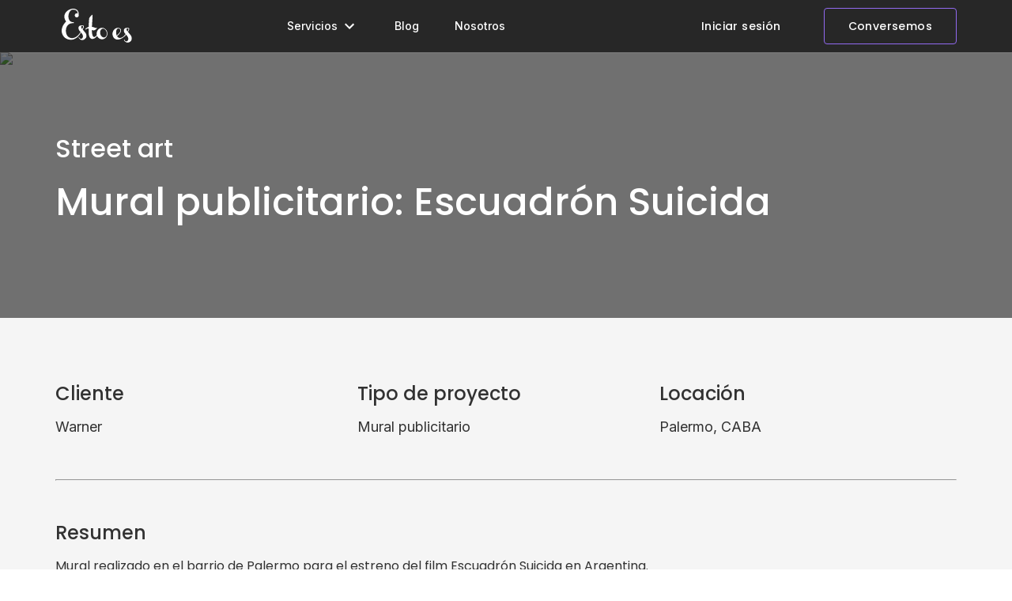

--- FILE ---
content_type: text/html; charset=utf-8
request_url: https://www.estoes.me/media-experience/cases/mural_publicitario_escuadron_suicida_warner
body_size: 10346
content:
<!DOCTYPE html><html lang="en" class="__className_340719"><head><meta name="viewport" content="initial-scale=1, width=device-width"/><meta charSet="utf-8"/><meta http-equiv="X-UA-Compatible" content="IE=edge"/><link rel="canonical" href="https://www.estoes.me/media-experience/cases/mural_publicitario_escuadron_suicida_warner"/><title>Mural publicitario: Escuadrón Suicida | Esto es</title><link rel="preload" as="image" imageSrcSet="/_next/image?url=%2Fimages%2Fmedia-experience%2Fcases%2Fescuadron_suicida%2F1.jpg&amp;w=640&amp;q=75 640w, /_next/image?url=%2Fimages%2Fmedia-experience%2Fcases%2Fescuadron_suicida%2F1.jpg&amp;w=750&amp;q=75 750w, /_next/image?url=%2Fimages%2Fmedia-experience%2Fcases%2Fescuadron_suicida%2F1.jpg&amp;w=828&amp;q=75 828w, /_next/image?url=%2Fimages%2Fmedia-experience%2Fcases%2Fescuadron_suicida%2F1.jpg&amp;w=1080&amp;q=75 1080w, /_next/image?url=%2Fimages%2Fmedia-experience%2Fcases%2Fescuadron_suicida%2F1.jpg&amp;w=1200&amp;q=75 1200w, /_next/image?url=%2Fimages%2Fmedia-experience%2Fcases%2Fescuadron_suicida%2F1.jpg&amp;w=1920&amp;q=75 1920w, /_next/image?url=%2Fimages%2Fmedia-experience%2Fcases%2Fescuadron_suicida%2F1.jpg&amp;w=2048&amp;q=75 2048w, /_next/image?url=%2Fimages%2Fmedia-experience%2Fcases%2Fescuadron_suicida%2F1.jpg&amp;w=3840&amp;q=75 3840w" imageSizes="100vw" fetchpriority="high"/><meta name="next-head-count" content="6"/><script id="google-tag-manager-v2">
              (function(w,d,s,l,i){w[l]=w[l]||[];w[l].push({'gtm.start':
              new Date().getTime(),event:'gtm.js'});var f=d.getElementsByTagName(s)[0],
              j=d.createElement(s),dl=l!='dataLayer'?'&l='+l:'';j.async=true;j.src=
              'https://www.googletagmanager.com/gtm.js?id='+i+dl;f.parentNode.insertBefore(j,f);
              })(window,document,'script','dataLayer','GTM-N7XC8DFT');
            </script><meta name="theme-color" content="#6F3BED"/><link rel="shortcut icon" href="/favicon.ico"/><meta name="emotion-insertion-point" content=""/><meta name="author" content="Esto es agencia"/><meta name="keywords" content="esto es, ecosistema digital, esto es media, agencia de publicidad, marketing, arte, innovación, social media, street art, diseño multimedia, consultoria, tecnología, desarrollo, software, web, diseño, banners, html5, via publica, dispositivos, fijacion, medios de cluster"/><meta property="og:type" content="website"/><meta property="og:title" content="Transformación digital en movimiento | Esto es"/><meta property="og:description" content="Creamos, diseñamos y desarrollamos productos digitales y experiencias artísticas que ayudan a nuestros clientes a crecer, innovar y transformarse."/><meta property="og:site_name" content="Esto es"/><meta property="og:url" content="https://www.estoes.me/"/><meta property="og:image" content="https://www.estoes.me/images/EstoEs.jpg"/><meta property="og:image:width" content="1200"/><meta property="og:image:height" content="600"/><meta property="fb:app_id" content="966242223397117"/><meta name="twitter:card" content="summary_large_image"/><meta name="twitter:title" content="Transformación digital en movimiento | Esto es"/><meta name="twitter:description" content="Creamos, diseñamos y desarrollamos productos digitales y experiencias artísticas que ayudan a nuestros clientes a crecer, innovar y transformarse."/><meta name="twitter:image" content="https://www.estoes.me/images/EstoEs.jpg"/><link rel="apple-touch-icon" sizes="57x57" href="/apple-icon-57x57.png"/><link rel="apple-touch-icon" sizes="60x60" href="/apple-icon-60x60.png"/><link rel="apple-touch-icon" sizes="72x72" href="/apple-icon-72x72.png"/><link rel="apple-touch-icon" sizes="76x76" href="/apple-icon-76x76.png"/><link rel="apple-touch-icon" sizes="114x114" href="/apple-icon-114x114.png"/><link rel="apple-touch-icon" sizes="120x120" href="/apple-icon-120x120.png"/><link rel="apple-touch-icon" sizes="144x144" href="/apple-icon-144x144.png"/><link rel="apple-touch-icon" sizes="152x152" href="/apple-icon-152x152.png"/><link rel="apple-touch-icon" sizes="180x180" href="/apple-icon-180x180.png"/><link rel="icon" type="image/png" sizes="192x192" href="/android-icon-192x192.png"/><link rel="icon" type="image/png" sizes="32x32" href="/favicon-32x32.png"/><link rel="icon" type="image/png" sizes="96x96" href="/favicon-96x96.png"/><link rel="icon" type="image/png" sizes="16x16" href="/favicon-16x16.png"/><link rel="manifest" href="/manifest.json"/><meta name="msapplication-TileColor" content="#efefef"/><meta name="msapplication-TileImage" content="/ms-icon-144x144.png"/><meta name="mobile-web-app-capable" content="no"/><meta name="application-name" content="Transformación digital en movimiento | Esto es"/><meta name="apple-mobile-web-app-capable" content="no"/><meta name="apple-mobile-web-app-status-bar-style" content="black-translucent"/><meta name="apple-mobile-web-app-title" content="Transformación digital en movimiento | Esto es"/><meta name="referrer" content="origin"/><meta name="geo.placename" content="Buenos Aires"/><meta name="geo.region" content="AR"/><style data-emotion="mui-style-global 0"></style><style data-emotion="mui-style-global u6gp8p">html{-webkit-font-smoothing:antialiased;-moz-osx-font-smoothing:grayscale;box-sizing:border-box;-webkit-text-size-adjust:100%;}*,*::before,*::after{box-sizing:inherit;}strong,b{font-weight:700;}body{margin:0;color:#272727F2;font-family:'__Inter_98cf97','__Inter_Fallback_98cf97',Helvetica,Arial,sans-serif;font-style:normal;font-weight:400;font-size:14px;line-height:24px;background-color:#fff;}@media (min-width:768px){body{font-size:16px;line-height:24px;}}@media print{body{background-color:#E5E5E5;}}body::backdrop{background-color:#fff;}html{scroll-behavior:smooth;}*::selection{background-color:#5b5b5b;color:white;}body{overflow-x:hidden;overflow-y:overlay;}.MuiPaper-root{border-radius:8px!important;}*{scroll-margin-top:40px;}@media (min-width: 961px){*{scroll-margin-top:70px;}}</style><style data-emotion="mui-style 1nn78uc 1thr3l8 164r41r dhp56d 7d2d5m k008qs lutxud 12j0x2d 1aefo6l qlqzqq 1uly3ny z5tepo j25f71 ihmtve cnny82 1rbf9gy om1egm gy8uv2 1mmvjxn xjm2qd hhaku5 79elbk vp1wd4 1g32o0d eel2na wr2kw0 guidsa wpft1n 1f91108 7gns16 1n4a93h vubbuv 1w918au np5mma 1vizohb 1kq1ez7 fs46l6 11ey50b ujntwj 1gmsj14 ng9wmf 18h6kgq 1c2eqw4 190j1nr j4o9uu glk8sb">.mui-style-1nn78uc{display:grid;min-height:100vh;grid-template-rows:auto 1fr auto;}.mui-style-1thr3l8{display:-webkit-box;display:-webkit-flex;display:-ms-flexbox;display:flex;-webkit-box-pack:justify;-webkit-justify-content:space-between;justify-content:space-between;-webkit-align-items:center;-webkit-box-align:center;-ms-flex-align:center;align-items:center;padding:0px 20px 0px 10px;background-color:#272727;width:100%;height:66px;z-index:15;position:fixed;box-shadow:0px 2px 2px rgba(150,150,150,0.15);}@media (min-width: 1150px){.mui-style-1thr3l8{display:none;}}.mui-style-164r41r{margin-top:8px;}.mui-style-dhp56d{margin:0;font-family:inherit;font-weight:inherit;font-size:inherit;line-height:inherit;letter-spacing:inherit;color:#6F3BED;-webkit-text-decoration:underline;text-decoration:underline;text-decoration-color:rgba(111, 59, 237, 0.4);}.mui-style-dhp56d:hover{text-decoration-color:inherit;}.mui-style-7d2d5m{margin:0;font-family:inherit;font-weight:inherit;font-size:inherit;line-height:inherit;letter-spacing:inherit;color:#6F3BED;-webkit-text-decoration:underline;text-decoration:underline;text-decoration-color:rgba(111, 59, 237, 0.4);}.mui-style-7d2d5m:hover{text-decoration-color:inherit;}.mui-style-k008qs{display:-webkit-box;display:-webkit-flex;display:-ms-flexbox;display:flex;}.mui-style-lutxud{-webkit-user-select:none;-moz-user-select:none;-ms-user-select:none;user-select:none;width:1em;height:1em;display:inline-block;fill:currentColor;-webkit-flex-shrink:0;-ms-flex-negative:0;flex-shrink:0;-webkit-transition:fill 200ms cubic-bezier(0.4, 0, 0.2, 1) 0ms;transition:fill 200ms cubic-bezier(0.4, 0, 0.2, 1) 0ms;font-size:1.5rem;fill:white;}.mui-style-12j0x2d{margin-top:66px;}.mui-style-1aefo6l{position:relative;height:500px;display:-webkit-box;display:-webkit-flex;display:-ms-flexbox;display:flex;-webkit-flex-direction:column;-ms-flex-direction:column;flex-direction:column;-webkit-align-items:center;-webkit-box-align:center;-ms-flex-align:center;align-items:center;-webkit-box-pack:center;-ms-flex-pack:center;-webkit-justify-content:center;justify-content:center;overflow:hidden;padding:0px 5px;}.mui-style-1aefo6l h1{position:relative;z-index:2;margin-bottom:16px;color:white;text-align:start;font-family:'__Poppins_340719','__Poppins_Fallback_340719',Helvetica,Arial,sans-serif;font-size:32px;max-width:30ch;line-height:40px;font-weight:500;}@media (min-width: 768px){.mui-style-1aefo6l h1{font-size:48px;line-height:56px;text-align:start;max-width:35ch;}}.mui-style-1aefo6l h4{position:relative;z-index:2;margin-bottom:10px;color:white;text-align:start;font-family:'__Poppins_340719','__Poppins_Fallback_340719',Helvetica,Arial,sans-serif;font-size:20px;line-height:26px;font-weight:500;}.mui-style-1aefo6l p{position:relative;left:50%;-webkit-transform:translateX(-49%);-moz-transform:translateX(-49%);-ms-transform:translateX(-49%);transform:translateX(-49%);z-index:2;color:white;font-size:16px;text-align:center;padding-bottom:25px;max-width:35ch;margin:-4px -4px;white-space:pre-line;}@media (min-width: 768px){.mui-style-1aefo6l{height:336px;}.mui-style-1aefo6l h4{font-size:32px;line-height:40px;margin-bottom:20px;}.mui-style-1aefo6l p{font-size:18px;line-height:32px;max-width:55ch;}}.mui-style-qlqzqq{width:100%;margin-left:auto;box-sizing:border-box;margin-right:auto;display:block;padding-left:16px;padding-right:16px;}@media (min-width:768px){.mui-style-qlqzqq{padding-left:24px;padding-right:24px;}}@media (min-width:1188px){.mui-style-qlqzqq{max-width:1188px;}}.mui-style-1uly3ny{z-index:1;}.mui-style-1uly3ny::after{content:'';position:absolute;top:0;left:0;right:0;bottom:0;background-color:#111;z-index:1;opacity:0.6;}.mui-style-1uly3ny img{object-position:50% 50%;object-fit:cover;}@media (min-width: 768px){.mui-style-1uly3ny{object-position:60% 60%;}}.mui-style-z5tepo{margin:0;font-family:'__Poppins_340719','__Poppins_Fallback_340719',Helvetica,Arial,sans-serif;font-style:normal;font-weight:500;font-size:22px;}@media (min-width:768px){.mui-style-z5tepo{font-size:24px;line-height:32px;}}.mui-style-j25f71{margin:0;font-family:'__Poppins_340719','__Poppins_Fallback_340719',Helvetica,Arial,sans-serif;font-style:normal;font-weight:500;font-size:32px;line-height:40px;}@media (min-width:768px){.mui-style-j25f71{font-size:48px;line-height:56px;font-weight:600;}}.mui-style-ihmtve{padding:40px 0;background-color:#F5F5F5;}@media (min-width: 992px ){.mui-style-ihmtve{padding:80px 0;}}.mui-style-ihmtve hr{margin:20px 0px 20px 0px;}@media (min-width: 992px ){.mui-style-ihmtve hr{margin:50px 0px 50px 0px;}}.mui-style-cnny82{display:-webkit-box;display:-webkit-flex;display:-ms-flexbox;display:flex;-webkit-flex-direction:column;-ms-flex-direction:column;flex-direction:column;gap:24px;}@media (min-width: 992px ){.mui-style-cnny82{-webkit-flex-direction:row;-ms-flex-direction:row;flex-direction:row;-webkit-box-pack:justify;-webkit-justify-content:space-between;justify-content:space-between;-webkit-align-items:flex-start;-webkit-box-align:flex-start;-ms-flex-align:flex-start;align-items:flex-start;}}.mui-style-cnny82 >div{-webkit-flex-basis:33%;-ms-flex-preferred-size:33%;flex-basis:33%;height:100%;}.mui-style-cnny82 >div h4{font-family:'__Poppins_340719','__Poppins_Fallback_340719',Helvetica,Arial,sans-serif;font-size:22px;font-weight:500;line-height:32px;}@media (min-width: 992px ){.mui-style-cnny82 >div h4{font-size:24px;line-height:32px;}}.mui-style-cnny82 >div p{margin-top:10px;font-size:16px;line-height:24px;}@media (min-width: 992px ){.mui-style-cnny82 >div p{font-size:18px;line-height:32px;}}.mui-style-cnny82 >div:nth-of-type(2){display:-webkit-box;display:-webkit-flex;display:-ms-flexbox;display:flex;-webkit-flex-direction:column;-ms-flex-direction:column;flex-direction:column;-webkit-box-pack:justify;-webkit-justify-content:space-between;justify-content:space-between;}.mui-style-cnny82 >div:nth-of-type(2) >div:nth-of-type(2){margin-top:24px;}@media (min-width: 992px ){.mui-style-cnny82 >div:nth-of-type(2) >div:nth-of-type(2){margin-top:0;}}.mui-style-1rbf9gy{margin:0;font-family:'__Inter_98cf97','__Inter_Fallback_98cf97',Helvetica,Arial,sans-serif;font-style:normal;font-weight:400;font-size:14px;line-height:24px;}@media (min-width:768px){.mui-style-1rbf9gy{font-size:16px;line-height:24px;}}.mui-style-om1egm h4{width:100%;font-family:'__Poppins_340719','__Poppins_Fallback_340719',Helvetica,Arial,sans-serif;font-size:22px;font-weight:500;line-height:32px;margin-bottom:10px;}@media (min-width: 992px ){.mui-style-om1egm h4{font-size:24px;line-height:32px;}}.mui-style-om1egm p{margin:10px 0 24px;font-size:16px;line-height:24px;}@media (min-width: 992px){.mui-style-om1egm p{margin:10px 0 56px;font-size:18px;line-height:32px;}}@media (min-width: 992px){.mui-style-om1egm a{width:154px;margin:0 auto;}}.mui-style-om1egm a button{width:100%;}@media (min-width: 992px){.mui-style-om1egm a button{width:154px;margin:auto;}}.mui-style-om1egm >div:nth-of-type(1){margin-bottom:20px;line-height:24px;}@media (min-width: 992px){.mui-style-om1egm >div:nth-of-type(1){margin-bottom:60px;line-height:32px;max-width:108ch;}}.mui-style-gy8uv2{margin:0;font-family:inherit;font-weight:inherit;font-size:inherit;line-height:inherit;letter-spacing:inherit;color:#6F3BED;-webkit-text-decoration:none;text-decoration:none;display:block;text-align:center;}.mui-style-1mmvjxn{display:-webkit-inline-box;display:-webkit-inline-flex;display:-ms-inline-flexbox;display:inline-flex;-webkit-align-items:center;-webkit-box-align:center;-ms-flex-align:center;align-items:center;-webkit-box-pack:center;-ms-flex-pack:center;-webkit-justify-content:center;justify-content:center;position:relative;box-sizing:border-box;-webkit-tap-highlight-color:transparent;background-color:transparent;outline:0;border:0;margin:0;border-radius:0;padding:0;cursor:pointer;-webkit-user-select:none;-moz-user-select:none;-ms-user-select:none;user-select:none;vertical-align:middle;-moz-appearance:none;-webkit-appearance:none;-webkit-text-decoration:none;text-decoration:none;color:inherit;font-family:'__Poppins_340719','__Poppins_Fallback_340719',Helvetica,Arial,sans-serif;font-weight:500;font-size:0.875rem;line-height:1.75;text-transform:uppercase;min-width:64px;padding:6px 16px;border-radius:4px;-webkit-transition:background-color 250ms cubic-bezier(0.4, 0, 0.2, 1) 0ms,box-shadow 250ms cubic-bezier(0.4, 0, 0.2, 1) 0ms,border-color 250ms cubic-bezier(0.4, 0, 0.2, 1) 0ms,color 250ms cubic-bezier(0.4, 0, 0.2, 1) 0ms;transition:background-color 250ms cubic-bezier(0.4, 0, 0.2, 1) 0ms,box-shadow 250ms cubic-bezier(0.4, 0, 0.2, 1) 0ms,border-color 250ms cubic-bezier(0.4, 0, 0.2, 1) 0ms,color 250ms cubic-bezier(0.4, 0, 0.2, 1) 0ms;background-color:#6F3BED;font-family:'__Inter_98cf97','__Inter_Fallback_98cf97',Helvetica,Arial,sans-serif;color:#FFFFFF;}.mui-style-1mmvjxn::-moz-focus-inner{border-style:none;}.mui-style-1mmvjxn.Mui-disabled{pointer-events:none;cursor:default;}@media print{.mui-style-1mmvjxn{-webkit-print-color-adjust:exact;color-adjust:exact;}}.mui-style-1mmvjxn:hover{-webkit-text-decoration:none;text-decoration:none;background-color:rgba(39, 39, 39, 0.04);}@media (hover: none){.mui-style-1mmvjxn:hover{background-color:transparent;}}.mui-style-1mmvjxn.Mui-disabled{color:rgba(0, 0, 0, 0.26);}.mui-style-1mmvjxn:hover{background-color:#5518EA;}.mui-style-1mmvjxn:active{background-color:#3F11B0;}.mui-style-1mmvjxn:disabled{background-color:#9F98B0;color:white;}.mui-style-xjm2qd{position:relative;height:230px;display:-webkit-box;display:-webkit-flex;display:-ms-flexbox;display:flex;-webkit-flex-direction:column;-ms-flex-direction:column;flex-direction:column;-webkit-align-items:center;-webkit-box-align:center;-ms-flex-align:center;align-items:center;-webkit-box-pack:center;-ms-flex-pack:center;-webkit-justify-content:center;justify-content:center;overflow:hidden;padding:0px 5px;}@media (min-width: 992px){.mui-style-xjm2qd{height:684px;}}.mui-style-hhaku5{z-index:1;}.mui-style-hhaku5 img{object-position:50% 50%;object-fit:cover;}@media (min-width: 992px){.mui-style-hhaku5{object-position:60% 60%;}.mui-style-hhaku5 .video-thumbnail{-webkit-transform:translateX(-2px);-moz-transform:translateX(-2px);-ms-transform:translateX(-2px);transform:translateX(-2px);min-width:100vw;}}.mui-style-79elbk{position:relative;}.mui-style-vp1wd4 img{position:absolute;left:43%;bottom:-20px;z-index:3;cursor:pointer;height:96px;width:96px;border-radius:50%;box-shadow:rgba(0, 0, 0, 0.15) 0px 10px 20px;}@media (min-width: 992px){.mui-style-vp1wd4 img{left:44.5%;bottom:75%;}}.mui-style-1g32o0d{background-color:#F5F5F5;padding:40px 0;}@media (min-width: 992px ){.mui-style-1g32o0d{padding:80px 0px 100px 0px;}}.mui-style-eel2na{margin:0;font-family:'__Inter_98cf97','__Inter_Fallback_98cf97',Helvetica,Arial,sans-serif;font-style:normal;font-weight:400;font-size:14px;line-height:24px;font-family:'__Poppins_340719','__Poppins_Fallback_340719',Helvetica,Arial,sans-serif;font-weight:500;font-size:28px!important;line-height:34px!important;text-align:center;}@media (min-width:768px){.mui-style-eel2na{font-size:16px;line-height:24px;}}@media (min-width: 992px ){.mui-style-eel2na{text-align:start;font-size:40px!important;line-height:48px!important;}}.mui-style-wr2kw0{display:-webkit-box;display:-webkit-flex;display:-ms-flexbox;display:flex;-webkit-box-pack:justify;-webkit-justify-content:space-between;justify-content:space-between;-webkit-flex-direction:column;-ms-flex-direction:column;flex-direction:column;-webkit-align-items:center;-webkit-box-align:center;-ms-flex-align:center;align-items:center;gap:0;}@media (min-width: 992px ){.mui-style-wr2kw0{-webkit-flex-direction:row;-ms-flex-direction:row;flex-direction:row;gap:24px;}}.mui-style-guidsa{position:relative;margin-top:32px;width:100%;border-radius:4px;}@media (min-width: 992px ){.mui-style-guidsa{margin-top:40px;max-width:562px;height:489px;}}.mui-style-wpft1n{height:246px;}@media (min-width: 992px ){.mui-style-wpft1n{height:360px;}}.mui-style-wpft1n >img{width:100%!important;height:230px!important;object-fit:cover;object-position:0;border-radius:4px;}@media (min-width: 992px ){.mui-style-wpft1n >img{max-width:562px!important;height:345px!important;}}.mui-style-1f91108 >p{font-size:14px;font-weight:500;line-height:32px;text-transform:uppercase;color:#272727;}.mui-style-1f91108 >h4{margin:8px 0 24px;font-family:'__Poppins_340719','__Poppins_Fallback_340719',Helvetica,Arial,sans-serif;font-weight:500;font-size:24px;line-height:32px;overflow:hidden;text-overflow:ellipsis;display:-webkit-box;-webkit-line-clamp:3;-webkit-box-orient:vertical;}.mui-style-1f91108 >a>button{padding:0!important;font-weight:600!important;-webkit-text-decoration:underline;text-decoration:underline;}.mui-style-1f91108 >a>button:hover{background:initial;-webkit-text-decoration:underline;text-decoration:underline;}.mui-style-7gns16{display:-webkit-inline-box;display:-webkit-inline-flex;display:-ms-inline-flexbox;display:inline-flex;-webkit-align-items:center;-webkit-box-align:center;-ms-flex-align:center;align-items:center;-webkit-box-pack:center;-ms-flex-pack:center;-webkit-justify-content:center;justify-content:center;position:relative;box-sizing:border-box;-webkit-tap-highlight-color:transparent;background-color:transparent;outline:0;border:0;margin:0;border-radius:0;padding:0;cursor:pointer;-webkit-user-select:none;-moz-user-select:none;-ms-user-select:none;user-select:none;vertical-align:middle;-moz-appearance:none;-webkit-appearance:none;-webkit-text-decoration:none;text-decoration:none;color:inherit;font-family:'__Poppins_340719','__Poppins_Fallback_340719',Helvetica,Arial,sans-serif;font-weight:500;font-size:0.875rem;line-height:1.75;text-transform:uppercase;min-width:64px;padding:6px 8px;border-radius:4px;-webkit-transition:background-color 250ms cubic-bezier(0.4, 0, 0.2, 1) 0ms,box-shadow 250ms cubic-bezier(0.4, 0, 0.2, 1) 0ms,border-color 250ms cubic-bezier(0.4, 0, 0.2, 1) 0ms,color 250ms cubic-bezier(0.4, 0, 0.2, 1) 0ms;transition:background-color 250ms cubic-bezier(0.4, 0, 0.2, 1) 0ms,box-shadow 250ms cubic-bezier(0.4, 0, 0.2, 1) 0ms,border-color 250ms cubic-bezier(0.4, 0, 0.2, 1) 0ms,color 250ms cubic-bezier(0.4, 0, 0.2, 1) 0ms;color:#6F3BED;}.mui-style-7gns16::-moz-focus-inner{border-style:none;}.mui-style-7gns16.Mui-disabled{pointer-events:none;cursor:default;}@media print{.mui-style-7gns16{-webkit-print-color-adjust:exact;color-adjust:exact;}}.mui-style-7gns16:hover{-webkit-text-decoration:none;text-decoration:none;background-color:rgba(111, 59, 237, 0.04);}@media (hover: none){.mui-style-7gns16:hover{background-color:transparent;}}.mui-style-7gns16.Mui-disabled{color:rgba(0, 0, 0, 0.26);}.mui-style-1n4a93h{display:inherit;margin-right:-4px;margin-left:8px;}.mui-style-1n4a93h>*:nth-of-type(1){font-size:20px;}.mui-style-vubbuv{-webkit-user-select:none;-moz-user-select:none;-ms-user-select:none;user-select:none;width:1em;height:1em;display:inline-block;fill:currentColor;-webkit-flex-shrink:0;-ms-flex-negative:0;flex-shrink:0;-webkit-transition:fill 200ms cubic-bezier(0.4, 0, 0.2, 1) 0ms;transition:fill 200ms cubic-bezier(0.4, 0, 0.2, 1) 0ms;font-size:1.5rem;}.mui-style-1w918au{position:relative;height:240px;display:-webkit-box;display:-webkit-flex;display:-ms-flexbox;display:flex;-webkit-align-items:center;-webkit-box-align:center;-ms-flex-align:center;align-items:center;}@media (min-width: 992px){.mui-style-1w918au{height:312px;}}.mui-style-1w918au:before{content:'';width:100%;height:100%;position:absolute;z-index:-1;background-color:#212121;background-image:url('/images/contact-us-decoration.svg');background-repeat:no-repeat;-webkit-background-position:right 50px;background-position:right 50px;-webkit-transform:scaleX(-1);-moz-transform:scaleX(-1);-ms-transform:scaleX(-1);transform:scaleX(-1);}.mui-style-np5mma{width:100%;margin-left:auto;box-sizing:border-box;margin-right:auto;display:block;padding-left:16px;padding-right:16px;text-align:center;padding:40px 16px;white-space:pre-line;}@media (min-width:768px){.mui-style-np5mma{padding-left:24px;padding-right:24px;}}@media (min-width:1188px){.mui-style-np5mma{max-width:1188px;}}.mui-style-1vizohb{margin:0;font-family:'__Poppins_340719','__Poppins_Fallback_340719',Helvetica,Arial,sans-serif;font-style:normal;font-weight:500;font-size:24px;line-height:32px;font-weight:500;color:#ffffff;margin-bottom:24px;}@media (min-width:768px){.mui-style-1vizohb{font-size:40px;line-height:48px;}}@media (min-width: 768px){.mui-style-1vizohb{max-width:932px;margin:auto;margin-bottom:16px;}}.mui-style-1kq1ez7{margin:0;font-family:inherit;font-weight:inherit;font-size:inherit;line-height:inherit;letter-spacing:inherit;color:#6F3BED;-webkit-text-decoration:none;text-decoration:none;}.mui-style-fs46l6{margin:0;font-family:inherit;font-weight:inherit;font-size:inherit;line-height:inherit;letter-spacing:inherit;color:#6F3BED;-webkit-text-decoration:none;text-decoration:none;}.mui-style-11ey50b{display:-webkit-inline-box;display:-webkit-inline-flex;display:-ms-inline-flexbox;display:inline-flex;-webkit-align-items:center;-webkit-box-align:center;-ms-flex-align:center;align-items:center;-webkit-box-pack:center;-ms-flex-pack:center;-webkit-justify-content:center;justify-content:center;position:relative;box-sizing:border-box;-webkit-tap-highlight-color:transparent;background-color:transparent;outline:0;border:0;margin:0;border-radius:0;padding:0;cursor:pointer;-webkit-user-select:none;-moz-user-select:none;-ms-user-select:none;user-select:none;vertical-align:middle;-moz-appearance:none;-webkit-appearance:none;-webkit-text-decoration:none;text-decoration:none;color:inherit;font-family:'__Poppins_340719','__Poppins_Fallback_340719',Helvetica,Arial,sans-serif;font-weight:500;font-size:0.875rem;line-height:1.75;text-transform:uppercase;min-width:64px;padding:6px 16px;border-radius:4px;-webkit-transition:background-color 250ms cubic-bezier(0.4, 0, 0.2, 1) 0ms,box-shadow 250ms cubic-bezier(0.4, 0, 0.2, 1) 0ms,border-color 250ms cubic-bezier(0.4, 0, 0.2, 1) 0ms,color 250ms cubic-bezier(0.4, 0, 0.2, 1) 0ms;transition:background-color 250ms cubic-bezier(0.4, 0, 0.2, 1) 0ms,box-shadow 250ms cubic-bezier(0.4, 0, 0.2, 1) 0ms,border-color 250ms cubic-bezier(0.4, 0, 0.2, 1) 0ms,color 250ms cubic-bezier(0.4, 0, 0.2, 1) 0ms;width:100%;background-color:#926AF1;font-family:'__Inter_98cf97','__Inter_Fallback_98cf97',Helvetica,Arial,sans-serif;color:#FFFFFF;}.mui-style-11ey50b::-moz-focus-inner{border-style:none;}.mui-style-11ey50b.Mui-disabled{pointer-events:none;cursor:default;}@media print{.mui-style-11ey50b{-webkit-print-color-adjust:exact;color-adjust:exact;}}.mui-style-11ey50b:hover{-webkit-text-decoration:none;text-decoration:none;background-color:rgba(39, 39, 39, 0.04);}@media (hover: none){.mui-style-11ey50b:hover{background-color:transparent;}}.mui-style-11ey50b.Mui-disabled{color:rgba(0, 0, 0, 0.26);}.mui-style-11ey50b:hover{background-color:#AD8FF5;}.mui-style-11ey50b:active{background-color:#6741C2;}.mui-style-11ey50b:disabled{background-color:#CEC8DC;color:#FFFFFF;}@media (min-width: 768px){.mui-style-11ey50b{max-width:134px;}}.mui-style-ujntwj{background-color:#272727;padding:20px 0;}@media (min-width: 992px){.mui-style-ujntwj{padding:80px 0;}}.mui-style-ujntwj >div>:first-of-type{padding-bottom:25px;border-bottom:1px solid rgba(255, 255, 255, 0.2);}@media (min-width: 992px){.mui-style-ujntwj >div>:first-of-type{display:-webkit-box;display:-webkit-flex;display:-ms-flexbox;display:flex;padding-bottom:33px;}}.mui-style-1gmsj14{width:100%;margin-left:auto;box-sizing:border-box;margin-right:auto;display:block;padding-left:16px;padding-right:16px;padding-bottom:24px;}@media (min-width:768px){.mui-style-1gmsj14{padding-left:24px;padding-right:24px;}}@media (min-width:1188px){.mui-style-1gmsj14{max-width:1188px;}}.mui-style-1gmsj14 >div{display:-webkit-box;display:-webkit-flex;display:-ms-flexbox;display:flex;-webkit-box-pack:justify;-webkit-justify-content:space-between;justify-content:space-between;}.mui-style-1gmsj14 >div nav{width:100%;}.mui-style-ng9wmf{display:-webkit-box;display:-webkit-flex;display:-ms-flexbox;display:flex;-webkit-flex-direction:column;-ms-flex-direction:column;flex-direction:column;}@media (min-width: 992px){.mui-style-ng9wmf:nth-of-type(2){margin-left:40px;}.mui-style-ng9wmf:nth-of-type(3){margin-left:50px;}.mui-style-ng9wmf:nth-of-type(4){margin-left:0;}}@media (min-width: 1080px){.mui-style-ng9wmf:nth-of-type(2){margin-left:70px;}.mui-style-ng9wmf:nth-of-type(3){margin-left:150px;}.mui-style-ng9wmf:nth-of-type(4){margin-left:30px;}}.mui-style-ng9wmf >h3{font-size:20px;font-weight:400;font-family:'__Poppins_340719','__Poppins_Fallback_340719',Helvetica,Arial,sans-serif;color:#fff;margin-bottom:5px;margin-top:20px;}@media (min-width: 992px){.mui-style-ng9wmf >h3{margin-top:0;margin-bottom:10px;}}.mui-style-ng9wmf >a{font-size:14px;font-weight:300;line-height:34px;font-family:'__Inter_98cf97','__Inter_Fallback_98cf97',Helvetica,Arial,sans-serif;-webkit-text-decoration:none;text-decoration:none;color:rgba(255, 255, 255, 0.8);}.mui-style-ng9wmf >a:hover{-webkit-text-decoration:underline;text-decoration:underline;text-underline-offset:3px;text-decoration-color:rgba(255, 255, 255, 0.8);}.mui-style-ng9wmf >span{font-size:14px;font-weight:500;font-family:'__Inter_98cf97','__Inter_Fallback_98cf97',Helvetica,Arial,sans-serif;line-height:34px;color:#fff;}.mui-style-ng9wmf >span >a{-webkit-text-decoration:none;text-decoration:none;}.mui-style-ng9wmf >span >a:hover{-webkit-text-decoration:underline;text-decoration:underline;text-underline-offset:3px;text-decoration-color:rgba(255, 255, 255, 0.8);}.mui-style-ng9wmf >span:not(:first-of-type){margin-top:10px;}.mui-style-ng9wmf >div{display:-webkit-box;display:-webkit-flex;display:-ms-flexbox;display:flex;-webkit-align-items:center;-webkit-box-align:center;-ms-flex-align:center;align-items:center;font-size:14px;font-weight:300;font-family:'__Inter_98cf97','__Inter_Fallback_98cf97',Helvetica,Arial,sans-serif;line-height:34px;color:#fff;opacity:0.8;}.mui-style-ng9wmf >div >img{margin-right:8px;}.mui-style-ng9wmf >span{display:-webkit-box;display:-webkit-flex;display:-ms-flexbox;display:flex;-webkit-align-items:center;-webkit-box-align:center;-ms-flex-align:center;align-items:center;margin-top:5px;}.mui-style-ng9wmf >span >a{-webkit-text-decoration:none;text-decoration:none;min-width:36px;color:#fff;}@media (min-width: 992px){.mui-style-ng9wmf >span >a{min-width:auto;min-height:auto;}}.mui-style-ng9wmf >span >a >svg{display:-webkit-box;display:-webkit-flex;display:-ms-flexbox;display:flex;font-size:24px;margin-right:12px;}@media (min-width: 992px){.mui-style-ng9wmf >span >a >svg{font-size:20px;padding:0;}}.mui-style-ng9wmf >span >a:last-child{margin-top:3px;}.mui-style-ng9wmf >span >a >div{position:relative;width:19px;height:19px;margin-right:14px;}@media (min-width: 992px){.mui-style-ng9wmf >span >a >div{width:16px;height:16px;}}.mui-style-18h6kgq{display:-webkit-box;display:-webkit-flex;display:-ms-flexbox;display:flex;-webkit-flex-direction:row;-ms-flex-direction:row;flex-direction:row;-webkit-box-flex-wrap:wrap;-webkit-flex-wrap:wrap;-ms-flex-wrap:wrap;flex-wrap:wrap;-webkit-box-pack:justify;-webkit-justify-content:space-between;justify-content:space-between;}@media (min-width: 992px){.mui-style-18h6kgq{-webkit-flex-direction:row;-ms-flex-direction:row;flex-direction:row;padding-top:8px;}}.mui-style-18h6kgq >div{-webkit-align-items:center;-webkit-box-align:center;-ms-flex-align:center;align-items:center;box-sizing:border-box;display:-webkit-box;display:-webkit-flex;display:-ms-flexbox;display:flex;-webkit-box-pack:center;-ms-flex-pack:center;-webkit-justify-content:center;justify-content:center;padding:16px 0;width:100%;}@media (max-width: 768px){.mui-style-18h6kgq >div:not(:last-child){border-bottom:1px solid #414141;}}@media (min-width: 768px) and (max-width: 992px){.mui-style-18h6kgq >div{width:50%;}.mui-style-18h6kgq >div:nth-child(1){border-bottom:1px solid #414141;}.mui-style-18h6kgq >div:nth-child(2){border-bottom:1px solid #414141;border-left:1px solid #414141;}.mui-style-18h6kgq >div:nth-child(4){border-left:1px solid #414141;}}@media (min-width: 992px){.mui-style-18h6kgq >div{padding:0;width:25%;}.mui-style-18h6kgq >div:not(:first-child){border-left:1px solid #414141;}}.mui-style-1c2eqw4{margin-top:32px;display:-webkit-box;display:-webkit-flex;display:-ms-flexbox;display:flex;-webkit-flex-direction:column;-ms-flex-direction:column;flex-direction:column;}@media (min-width: 992px){.mui-style-1c2eqw4:nth-of-type(2){margin-left:40px;}.mui-style-1c2eqw4:nth-of-type(3){margin-left:50px;}.mui-style-1c2eqw4:nth-of-type(4){margin-left:0;}}@media (min-width: 1080px){.mui-style-1c2eqw4:nth-of-type(2){margin-left:70px;}.mui-style-1c2eqw4:nth-of-type(3){margin-left:150px;}.mui-style-1c2eqw4:nth-of-type(4){margin-left:30px;}}.mui-style-1c2eqw4 >h3{font-size:20px;font-weight:400;font-family:'__Poppins_340719','__Poppins_Fallback_340719',Helvetica,Arial,sans-serif;color:#fff;margin-bottom:5px;margin-top:20px;}@media (min-width: 992px){.mui-style-1c2eqw4 >h3{margin-top:0;margin-bottom:10px;}}.mui-style-1c2eqw4 >a{font-size:14px;font-weight:300;line-height:34px;font-family:'__Inter_98cf97','__Inter_Fallback_98cf97',Helvetica,Arial,sans-serif;-webkit-text-decoration:none;text-decoration:none;color:rgba(255, 255, 255, 0.8);}.mui-style-1c2eqw4 >a:hover{-webkit-text-decoration:underline;text-decoration:underline;text-underline-offset:3px;text-decoration-color:rgba(255, 255, 255, 0.8);}.mui-style-1c2eqw4 >span{font-size:14px;font-weight:500;font-family:'__Inter_98cf97','__Inter_Fallback_98cf97',Helvetica,Arial,sans-serif;line-height:34px;color:#fff;}.mui-style-1c2eqw4 >span >a{-webkit-text-decoration:none;text-decoration:none;}.mui-style-1c2eqw4 >span >a:hover{-webkit-text-decoration:underline;text-decoration:underline;text-underline-offset:3px;text-decoration-color:rgba(255, 255, 255, 0.8);}.mui-style-1c2eqw4 >span:not(:first-of-type){margin-top:10px;}.mui-style-1c2eqw4 >div{display:-webkit-box;display:-webkit-flex;display:-ms-flexbox;display:flex;-webkit-align-items:center;-webkit-box-align:center;-ms-flex-align:center;align-items:center;font-size:14px;font-weight:300;font-family:'__Inter_98cf97','__Inter_Fallback_98cf97',Helvetica,Arial,sans-serif;line-height:34px;color:#fff;opacity:0.8;}.mui-style-1c2eqw4 >div >img{margin-right:8px;}.mui-style-1c2eqw4 >span{display:-webkit-box;display:-webkit-flex;display:-ms-flexbox;display:flex;-webkit-align-items:center;-webkit-box-align:center;-ms-flex-align:center;align-items:center;margin-top:5px;}.mui-style-1c2eqw4 >span >a{-webkit-text-decoration:none;text-decoration:none;min-width:36px;color:#fff;}@media (min-width: 992px){.mui-style-1c2eqw4 >span >a{min-width:auto;min-height:auto;}}.mui-style-1c2eqw4 >span >a >svg{display:-webkit-box;display:-webkit-flex;display:-ms-flexbox;display:flex;font-size:24px;margin-right:12px;}@media (min-width: 992px){.mui-style-1c2eqw4 >span >a >svg{font-size:20px;padding:0;}}.mui-style-1c2eqw4 >span >a:last-child{margin-top:3px;}.mui-style-1c2eqw4 >span >a >div{position:relative;width:19px;height:19px;margin-right:14px;}@media (min-width: 992px){.mui-style-1c2eqw4 >span >a >div{width:16px;height:16px;}}.mui-style-190j1nr{display:-webkit-box;display:-webkit-flex;display:-ms-flexbox;display:flex;-webkit-flex-direction:column;-ms-flex-direction:column;flex-direction:column;}@media (min-width:0px){.mui-style-190j1nr{margin-top:32px;}}@media (min-width:992px){.mui-style-190j1nr{margin-top:0px;}}@media (min-width: 992px){.mui-style-190j1nr:nth-of-type(2){margin-left:40px;}.mui-style-190j1nr:nth-of-type(3){margin-left:50px;}.mui-style-190j1nr:nth-of-type(4){margin-left:0;}}@media (min-width: 1080px){.mui-style-190j1nr:nth-of-type(2){margin-left:70px;}.mui-style-190j1nr:nth-of-type(3){margin-left:150px;}.mui-style-190j1nr:nth-of-type(4){margin-left:30px;}}.mui-style-190j1nr >h3{font-size:20px;font-weight:400;font-family:'__Poppins_340719','__Poppins_Fallback_340719',Helvetica,Arial,sans-serif;color:#fff;margin-bottom:5px;margin-top:20px;}@media (min-width: 992px){.mui-style-190j1nr >h3{margin-top:0;margin-bottom:10px;}}.mui-style-190j1nr >a{font-size:14px;font-weight:300;line-height:34px;font-family:'__Inter_98cf97','__Inter_Fallback_98cf97',Helvetica,Arial,sans-serif;-webkit-text-decoration:none;text-decoration:none;color:rgba(255, 255, 255, 0.8);}.mui-style-190j1nr >a:hover{-webkit-text-decoration:underline;text-decoration:underline;text-underline-offset:3px;text-decoration-color:rgba(255, 255, 255, 0.8);}.mui-style-190j1nr >span{font-size:14px;font-weight:500;font-family:'__Inter_98cf97','__Inter_Fallback_98cf97',Helvetica,Arial,sans-serif;line-height:34px;color:#fff;}.mui-style-190j1nr >span >a{-webkit-text-decoration:none;text-decoration:none;}.mui-style-190j1nr >span >a:hover{-webkit-text-decoration:underline;text-decoration:underline;text-underline-offset:3px;text-decoration-color:rgba(255, 255, 255, 0.8);}.mui-style-190j1nr >span:not(:first-of-type){margin-top:10px;}.mui-style-190j1nr >div{display:-webkit-box;display:-webkit-flex;display:-ms-flexbox;display:flex;-webkit-align-items:center;-webkit-box-align:center;-ms-flex-align:center;align-items:center;font-size:14px;font-weight:300;font-family:'__Inter_98cf97','__Inter_Fallback_98cf97',Helvetica,Arial,sans-serif;line-height:34px;color:#fff;opacity:0.8;}.mui-style-190j1nr >div >img{margin-right:8px;}.mui-style-190j1nr >span{display:-webkit-box;display:-webkit-flex;display:-ms-flexbox;display:flex;-webkit-align-items:center;-webkit-box-align:center;-ms-flex-align:center;align-items:center;margin-top:5px;}.mui-style-190j1nr >span >a{-webkit-text-decoration:none;text-decoration:none;min-width:36px;color:#fff;}@media (min-width: 992px){.mui-style-190j1nr >span >a{min-width:auto;min-height:auto;}}.mui-style-190j1nr >span >a >svg{display:-webkit-box;display:-webkit-flex;display:-ms-flexbox;display:flex;font-size:24px;margin-right:12px;}@media (min-width: 992px){.mui-style-190j1nr >span >a >svg{font-size:20px;padding:0;}}.mui-style-190j1nr >span >a:last-child{margin-top:3px;}.mui-style-190j1nr >span >a >div{position:relative;width:19px;height:19px;margin-right:14px;}@media (min-width: 992px){.mui-style-190j1nr >span >a >div{width:16px;height:16px;}}.mui-style-j4o9uu{display:-webkit-inline-box;display:-webkit-inline-flex;display:-ms-inline-flexbox;display:inline-flex;-webkit-align-items:center;-webkit-box-align:center;-ms-flex-align:center;align-items:center;-webkit-box-pack:center;-ms-flex-pack:center;-webkit-justify-content:center;justify-content:center;position:relative;box-sizing:border-box;-webkit-tap-highlight-color:transparent;background-color:transparent;outline:0;border:0;margin:0;border-radius:0;padding:0;cursor:pointer;-webkit-user-select:none;-moz-user-select:none;-ms-user-select:none;user-select:none;vertical-align:middle;-moz-appearance:none;-webkit-appearance:none;-webkit-text-decoration:none;text-decoration:none;color:inherit;font-family:'__Poppins_340719','__Poppins_Fallback_340719',Helvetica,Arial,sans-serif;font-weight:500;font-size:0.875rem;line-height:1.75;text-transform:uppercase;min-width:64px;padding:5px 15px;border-radius:4px;-webkit-transition:background-color 250ms cubic-bezier(0.4, 0, 0.2, 1) 0ms,box-shadow 250ms cubic-bezier(0.4, 0, 0.2, 1) 0ms,border-color 250ms cubic-bezier(0.4, 0, 0.2, 1) 0ms,color 250ms cubic-bezier(0.4, 0, 0.2, 1) 0ms;transition:background-color 250ms cubic-bezier(0.4, 0, 0.2, 1) 0ms,box-shadow 250ms cubic-bezier(0.4, 0, 0.2, 1) 0ms,border-color 250ms cubic-bezier(0.4, 0, 0.2, 1) 0ms,color 250ms cubic-bezier(0.4, 0, 0.2, 1) 0ms;border:1px solid rgba(111, 59, 237, 0.5);color:#6F3BED;border:1px solid #926AF1!important;color:white;max-width:160px;width:100%;}.mui-style-j4o9uu::-moz-focus-inner{border-style:none;}.mui-style-j4o9uu.Mui-disabled{pointer-events:none;cursor:default;}@media print{.mui-style-j4o9uu{-webkit-print-color-adjust:exact;color-adjust:exact;}}.mui-style-j4o9uu:hover{-webkit-text-decoration:none;text-decoration:none;background-color:rgba(111, 59, 237, 0.04);border:1px solid #6F3BED;}@media (hover: none){.mui-style-j4o9uu:hover{background-color:transparent;}}.mui-style-j4o9uu.Mui-disabled{color:rgba(0, 0, 0, 0.26);border:1px solid rgba(0, 0, 0, 0.12);}.mui-style-j4o9uu:hover{background-color:#FFFFFF26;}.mui-style-j4o9uu:active{background-color:#FFFFFF0D;}.mui-style-glk8sb{display:-webkit-box;display:-webkit-flex;display:-ms-flexbox;display:flex;-webkit-align-items:center;-webkit-box-align:center;-ms-flex-align:center;align-items:center;-webkit-box-pack:justify;-webkit-justify-content:space-between;justify-content:space-between;padding-top:40px;-webkit-flex-direction:column;-ms-flex-direction:column;flex-direction:column;}@media (min-width: 992px){.mui-style-glk8sb{-webkit-flex-direction:row;-ms-flex-direction:row;flex-direction:row;padding-top:56px;}}.mui-style-glk8sb >div{display:-webkit-box;display:-webkit-flex;display:-ms-flexbox;display:flex;max-width:390px;}@media (min-width: 992px){.mui-style-glk8sb >div{max-width:340px;}}@media (min-width: 1080px){.mui-style-glk8sb >div{max-width:450px;}}.mui-style-glk8sb >div >p{font-size:12px;font-weight:300;font-family:'__Poppins_340719','__Poppins_Fallback_340719',Helvetica,Arial,sans-serif;color:#fff;margin-left:12px;}.mui-style-glk8sb >nav{display:-webkit-box;display:-webkit-flex;display:-ms-flexbox;display:flex;-webkit-flex-direction:column;-ms-flex-direction:column;flex-direction:column;}@media (min-width: 992px){.mui-style-glk8sb >nav{-webkit-flex-direction:row;-ms-flex-direction:row;flex-direction:row;}}.mui-style-glk8sb >nav >a{font-size:12px;font-weight:300;font-family:'__Poppins_340719','__Poppins_Fallback_340719',Helvetica,Arial,sans-serif;color:#fff;-webkit-text-decoration:none;text-decoration:none;text-align:center;margin-top:24px;}@media (min-width: 992px){.mui-style-glk8sb >nav >a{-webkit-text-decoration:underline;text-decoration:underline;text-decoration-color:#fff;font-size:13px;margin-top:0;}.mui-style-glk8sb >nav >a:after{content:'|';color:#fff;padding:0 16px;}}.mui-style-glk8sb >nav >p{font-size:12px;font-weight:300;font-family:'__Poppins_340719','__Poppins_Fallback_340719',Helvetica,Arial,sans-serif;color:#fff;text-align:center;margin-top:5px;}@media (min-width: 992px){.mui-style-glk8sb >nav >p{font-size:13px;margin-top:0;}}</style><link rel="preload" href="/_next/static/media/4c285fdca692ea22-s.p.woff2" as="font" type="font/woff2" crossorigin="anonymous" data-next-font="size-adjust"/><link rel="preload" href="/_next/static/media/eafabf029ad39a43-s.p.woff2" as="font" type="font/woff2" crossorigin="anonymous" data-next-font="size-adjust"/><link rel="preload" href="/_next/static/media/8888a3826f4a3af4-s.p.woff2" as="font" type="font/woff2" crossorigin="anonymous" data-next-font="size-adjust"/><link rel="preload" href="/_next/static/media/b957ea75a84b6ea7-s.p.woff2" as="font" type="font/woff2" crossorigin="anonymous" data-next-font="size-adjust"/><link rel="preload" href="/_next/static/media/6245472ced48d3be-s.p.woff2" as="font" type="font/woff2" crossorigin="anonymous" data-next-font="size-adjust"/><link rel="preload" href="/_next/static/media/e4af272ccee01ff0-s.p.woff2" as="font" type="font/woff2" crossorigin="anonymous" data-next-font="size-adjust"/><link rel="preload" href="/_next/static/css/797e95c511fcaf5f.css" as="style"/><link rel="stylesheet" href="/_next/static/css/797e95c511fcaf5f.css" data-n-g=""/><noscript data-n-css=""></noscript><script defer="" nomodule="" src="/_next/static/chunks/polyfills-42372ed130431b0a.js"></script><script src="/_next/static/chunks/webpack-8be9c46c88aa033b.js" defer=""></script><script src="/_next/static/chunks/framework-b1eb7db524662506.js" defer=""></script><script src="/_next/static/chunks/main-b3471b6992ecf760.js" defer=""></script><script src="/_next/static/chunks/pages/_app-9645b0ac6d5f30c7.js" defer=""></script><script src="/_next/static/chunks/pages/media-experience/cases/%5Bslug%5D-e67bc790fca963bc.js" defer=""></script><script src="/_next/static/99ufA-w9UH-NV8qkzXtyk/_buildManifest.js" defer=""></script><script src="/_next/static/99ufA-w9UH-NV8qkzXtyk/_ssgManifest.js" defer=""></script></head><body><noscript><iframe src="https://www.googletagmanager.com/ns.html?id=GTM-N7XC8DFT" height="0" width="0" style="display:none;visibility:hidden"></iframe></noscript><div id="__next"><div class="__className_340719 MuiBox-root mui-style-1nn78uc"><div class="MuiBox-root mui-style-1thr3l8"><div class="MuiBox-root mui-style-164r41r"><a class="MuiTypography-root MuiTypography-inherit MuiLink-root MuiLink-underlineAlways mui-style-7d2d5m" href="/"><img alt="Estoes logo" loading="lazy" width="117" height="47" decoding="async" data-nimg="1" style="color:transparent" src="/images/esto-es-logo.svg"/></a></div><div class="MuiBox-root mui-style-k008qs"><svg class="MuiSvgIcon-root MuiSvgIcon-fontSizeMedium mui-style-lutxud" focusable="false" aria-hidden="true" viewBox="0 0 24 24" data-testid="MenuIcon"><path d="M3 18h18v-2H3v2zm0-5h18v-2H3v2zm0-7v2h18V6H3z"></path></svg></div></div><div class="MuiBox-root mui-style-12j0x2d"><div class="MuiBox-root mui-style-1aefo6l"><div class="MuiContainer-root MuiContainer-maxWidthLg mui-style-qlqzqq"><div class="mui-style-1uly3ny"><img alt="mural" fetchpriority="high" decoding="async" data-nimg="fill" style="position:absolute;height:100%;width:100%;left:0;top:0;right:0;bottom:0;color:transparent" sizes="100vw" srcSet="/_next/image?url=%2Fimages%2Fmedia-experience%2Fcases%2Fescuadron_suicida%2F1.jpg&amp;w=640&amp;q=75 640w, /_next/image?url=%2Fimages%2Fmedia-experience%2Fcases%2Fescuadron_suicida%2F1.jpg&amp;w=750&amp;q=75 750w, /_next/image?url=%2Fimages%2Fmedia-experience%2Fcases%2Fescuadron_suicida%2F1.jpg&amp;w=828&amp;q=75 828w, /_next/image?url=%2Fimages%2Fmedia-experience%2Fcases%2Fescuadron_suicida%2F1.jpg&amp;w=1080&amp;q=75 1080w, /_next/image?url=%2Fimages%2Fmedia-experience%2Fcases%2Fescuadron_suicida%2F1.jpg&amp;w=1200&amp;q=75 1200w, /_next/image?url=%2Fimages%2Fmedia-experience%2Fcases%2Fescuadron_suicida%2F1.jpg&amp;w=1920&amp;q=75 1920w, /_next/image?url=%2Fimages%2Fmedia-experience%2Fcases%2Fescuadron_suicida%2F1.jpg&amp;w=2048&amp;q=75 2048w, /_next/image?url=%2Fimages%2Fmedia-experience%2Fcases%2Fescuadron_suicida%2F1.jpg&amp;w=3840&amp;q=75 3840w" src="/_next/image?url=%2Fimages%2Fmedia-experience%2Fcases%2Fescuadron_suicida%2F1.jpg&amp;w=3840&amp;q=75"/></div><h4 class="MuiTypography-root MuiTypography-h4 mui-style-z5tepo"> <!-- -->Street art<!-- --> </h4><h1 class="MuiTypography-root MuiTypography-h1 mui-style-j25f71"> <!-- -->Mural publicitario: Escuadrón Suicida<!-- --> </h1></div></div><section class="MuiBox-root mui-style-ihmtve"><div class="MuiContainer-root MuiContainer-maxWidthLg mui-style-qlqzqq"><div class="MuiBox-root mui-style-cnny82"><div class="MuiBox-root mui-style-0"><h4 class="MuiTypography-root MuiTypography-body1 mui-style-1rbf9gy">Cliente</h4><p class="MuiTypography-root MuiTypography-body1 mui-style-1rbf9gy">Warner</p></div><div class="MuiBox-root mui-style-0"><div class="MuiBox-root mui-style-0"><h4 class="MuiTypography-root MuiTypography-body1 mui-style-1rbf9gy">Tipo de proyecto</h4><p class="MuiTypography-root MuiTypography-body1 mui-style-1rbf9gy">Mural publicitario</p></div></div><div class="MuiBox-root mui-style-0"><h4 class="MuiTypography-root MuiTypography-body1 mui-style-1rbf9gy">Locación</h4><p class="MuiTypography-root MuiTypography-body1 mui-style-1rbf9gy">Palermo, CABA</p></div></div><hr/><div class="MuiBox-root mui-style-om1egm"><h4 class="MuiTypography-root MuiTypography-body1 mui-style-1rbf9gy">Resumen</h4><div class="MuiBox-root mui-style-0">Mural realizado en el barrio de Palermo para el estreno del film Escuadrón Suicida en Argentina.</div><a class="MuiTypography-root MuiTypography-inherit MuiLink-root MuiLink-underlineNone mui-style-gy8uv2" href="/contact"><button class="MuiButtonBase-root MuiButton-root MuiButton-primaryLight MuiButton-primaryLightPrimary MuiButton-sizeMedium MuiButton-primaryLightSizeMedium MuiButton-root MuiButton-primaryLight MuiButton-primaryLightPrimary MuiButton-sizeMedium MuiButton-primaryLightSizeMedium mui-style-1mmvjxn" tabindex="0" type="button" style="border:none;box-shadow:none;letter-spacing:0.4px;font-weight:500;font-size:14px;padding:10px 30px;line-height:24px;text-transform:inherit;border-radius:4px">Contáctanos</button></a></div></div></section><div class="MuiBox-root mui-style-xjm2qd"><div class="MuiContainer-root MuiContainer-maxWidthLg mui-style-qlqzqq"><div class="MuiBox-root mui-style-hhaku5"><img alt="proceso de creación del mural" loading="lazy" decoding="async" data-nimg="fill" class="video-thumbnail" style="position:absolute;height:100%;width:100%;left:0;top:0;right:0;bottom:0;color:transparent" sizes="(max-width: 768px) 70vw, 90vw" srcSet="/_next/image?url=%2Fimages%2Fmedia-experience%2Fcases%2Fescuadron_suicida%2F2.jpg&amp;w=640&amp;q=75 640w, /_next/image?url=%2Fimages%2Fmedia-experience%2Fcases%2Fescuadron_suicida%2F2.jpg&amp;w=750&amp;q=75 750w, /_next/image?url=%2Fimages%2Fmedia-experience%2Fcases%2Fescuadron_suicida%2F2.jpg&amp;w=828&amp;q=75 828w, /_next/image?url=%2Fimages%2Fmedia-experience%2Fcases%2Fescuadron_suicida%2F2.jpg&amp;w=1080&amp;q=75 1080w, /_next/image?url=%2Fimages%2Fmedia-experience%2Fcases%2Fescuadron_suicida%2F2.jpg&amp;w=1200&amp;q=75 1200w, /_next/image?url=%2Fimages%2Fmedia-experience%2Fcases%2Fescuadron_suicida%2F2.jpg&amp;w=1920&amp;q=75 1920w, /_next/image?url=%2Fimages%2Fmedia-experience%2Fcases%2Fescuadron_suicida%2F2.jpg&amp;w=2048&amp;q=75 2048w, /_next/image?url=%2Fimages%2Fmedia-experience%2Fcases%2Fescuadron_suicida%2F2.jpg&amp;w=3840&amp;q=75 3840w" src="/_next/image?url=%2Fimages%2Fmedia-experience%2Fcases%2Fescuadron_suicida%2F2.jpg&amp;w=3840&amp;q=75"/><div class="MuiBox-root mui-style-79elbk"><div class="MuiBox-root mui-style-vp1wd4" role="button"><img alt="play icon" loading="lazy" width="73" height="73" decoding="async" data-nimg="1" style="color:transparent" src="/_next/static/media/play.d66f6f4d.svg"/></div></div></div></div></div><section class="MuiBox-root mui-style-1g32o0d"><div class="MuiContainer-root MuiContainer-maxWidthLg mui-style-qlqzqq"><h3 class="MuiTypography-root MuiTypography-body1 mui-style-eel2na">Te mostramos más casos relacionados</h3><div class="MuiBox-root mui-style-wr2kw0"><article class="MuiBox-root mui-style-guidsa"><div class="MuiBox-root mui-style-wpft1n"><img alt="mural de Bizarrap con Adidas" loading="lazy" decoding="async" data-nimg="fill" style="position:absolute;height:100%;width:100%;left:0;top:0;right:0;bottom:0;color:transparent" sizes="(max-width: 768px) 80vw, 60vw" srcSet="/_next/image?url=%2Fimages%2Fmedia-experience%2Fcases%2Fadidas_bizarrap%2Fthumb.jpg&amp;w=384&amp;q=75 384w, /_next/image?url=%2Fimages%2Fmedia-experience%2Fcases%2Fadidas_bizarrap%2Fthumb.jpg&amp;w=640&amp;q=75 640w, /_next/image?url=%2Fimages%2Fmedia-experience%2Fcases%2Fadidas_bizarrap%2Fthumb.jpg&amp;w=750&amp;q=75 750w, /_next/image?url=%2Fimages%2Fmedia-experience%2Fcases%2Fadidas_bizarrap%2Fthumb.jpg&amp;w=828&amp;q=75 828w, /_next/image?url=%2Fimages%2Fmedia-experience%2Fcases%2Fadidas_bizarrap%2Fthumb.jpg&amp;w=1080&amp;q=75 1080w, /_next/image?url=%2Fimages%2Fmedia-experience%2Fcases%2Fadidas_bizarrap%2Fthumb.jpg&amp;w=1200&amp;q=75 1200w, /_next/image?url=%2Fimages%2Fmedia-experience%2Fcases%2Fadidas_bizarrap%2Fthumb.jpg&amp;w=1920&amp;q=75 1920w, /_next/image?url=%2Fimages%2Fmedia-experience%2Fcases%2Fadidas_bizarrap%2Fthumb.jpg&amp;w=2048&amp;q=75 2048w, /_next/image?url=%2Fimages%2Fmedia-experience%2Fcases%2Fadidas_bizarrap%2Fthumb.jpg&amp;w=3840&amp;q=75 3840w" src="/_next/image?url=%2Fimages%2Fmedia-experience%2Fcases%2Fadidas_bizarrap%2Fthumb.jpg&amp;w=3840&amp;q=75"/></div><div class="MuiBox-root mui-style-1f91108"><p class="MuiTypography-root MuiTypography-body1 mui-style-1rbf9gy">Mural publicitario</p><h4 class="MuiTypography-root MuiTypography-body1 mui-style-1rbf9gy">Bizarrap, Adidas y Esto es en Niceto Club</h4><a class="MuiTypography-root MuiTypography-inherit MuiLink-root MuiLink-underlineAlways mui-style-7d2d5m" href="/media-experience/cases/mural_publicitario_bizarrap_adidas_niceto"><button class="MuiButtonBase-root MuiButton-root MuiButton-text MuiButton-textPrimary MuiButton-sizeMedium MuiButton-textSizeMedium MuiButton-root MuiButton-text MuiButton-textPrimary MuiButton-sizeMedium MuiButton-textSizeMedium mui-style-7gns16" tabindex="0" type="button" style="border:none;box-shadow:none;letter-spacing:0.4px;font-weight:500;font-size:14px;padding:10px 30px;line-height:24px;text-transform:inherit;border-radius:4px">Ver más<span class="MuiButton-endIcon MuiButton-iconSizeMedium mui-style-1n4a93h"><svg class="MuiSvgIcon-root MuiSvgIcon-fontSizeMedium mui-style-vubbuv" focusable="false" aria-hidden="true" viewBox="0 0 24 24" data-testid="ArrowForwardIosIcon"><path d="M6.23 20.23 8 22l10-10L8 2 6.23 3.77 14.46 12z"></path></svg></span></button></a></div></article><article class="MuiBox-root mui-style-guidsa"><div class="MuiBox-root mui-style-wpft1n"><img alt="mural de Aveno para Andrómaco" loading="lazy" decoding="async" data-nimg="fill" style="position:absolute;height:100%;width:100%;left:0;top:0;right:0;bottom:0;color:transparent" sizes="(max-width: 768px) 80vw, 60vw" srcSet="/_next/image?url=%2Fimages%2Fmedia-experience%2Fcases%2Fandromaco_aveno%2Fthumb.jpg&amp;w=384&amp;q=75 384w, /_next/image?url=%2Fimages%2Fmedia-experience%2Fcases%2Fandromaco_aveno%2Fthumb.jpg&amp;w=640&amp;q=75 640w, /_next/image?url=%2Fimages%2Fmedia-experience%2Fcases%2Fandromaco_aveno%2Fthumb.jpg&amp;w=750&amp;q=75 750w, /_next/image?url=%2Fimages%2Fmedia-experience%2Fcases%2Fandromaco_aveno%2Fthumb.jpg&amp;w=828&amp;q=75 828w, /_next/image?url=%2Fimages%2Fmedia-experience%2Fcases%2Fandromaco_aveno%2Fthumb.jpg&amp;w=1080&amp;q=75 1080w, /_next/image?url=%2Fimages%2Fmedia-experience%2Fcases%2Fandromaco_aveno%2Fthumb.jpg&amp;w=1200&amp;q=75 1200w, /_next/image?url=%2Fimages%2Fmedia-experience%2Fcases%2Fandromaco_aveno%2Fthumb.jpg&amp;w=1920&amp;q=75 1920w, /_next/image?url=%2Fimages%2Fmedia-experience%2Fcases%2Fandromaco_aveno%2Fthumb.jpg&amp;w=2048&amp;q=75 2048w, /_next/image?url=%2Fimages%2Fmedia-experience%2Fcases%2Fandromaco_aveno%2Fthumb.jpg&amp;w=3840&amp;q=75 3840w" src="/_next/image?url=%2Fimages%2Fmedia-experience%2Fcases%2Fandromaco_aveno%2Fthumb.jpg&amp;w=3840&amp;q=75"/></div><div class="MuiBox-root mui-style-1f91108"><p class="MuiTypography-root MuiTypography-body1 mui-style-1rbf9gy">Mural publicitario</p><h4 class="MuiTypography-root MuiTypography-body1 mui-style-1rbf9gy">Cuidamos la piel junto a Andrómaco</h4><a class="MuiTypography-root MuiTypography-inherit MuiLink-root MuiLink-underlineAlways mui-style-7d2d5m" href="/media-experience/cases/mural_publicitario_andromaco_aveno"><button class="MuiButtonBase-root MuiButton-root MuiButton-text MuiButton-textPrimary MuiButton-sizeMedium MuiButton-textSizeMedium MuiButton-root MuiButton-text MuiButton-textPrimary MuiButton-sizeMedium MuiButton-textSizeMedium mui-style-7gns16" tabindex="0" type="button" style="border:none;box-shadow:none;letter-spacing:0.4px;font-weight:500;font-size:14px;padding:10px 30px;line-height:24px;text-transform:inherit;border-radius:4px">Ver más<span class="MuiButton-endIcon MuiButton-iconSizeMedium mui-style-1n4a93h"><svg class="MuiSvgIcon-root MuiSvgIcon-fontSizeMedium mui-style-vubbuv" focusable="false" aria-hidden="true" viewBox="0 0 24 24" data-testid="ArrowForwardIosIcon"><path d="M6.23 20.23 8 22l10-10L8 2 6.23 3.77 14.46 12z"></path></svg></span></button></a></div></article></div></div></section><section class="MuiBox-root mui-style-1w918au"><div class="MuiContainer-root MuiContainer-maxWidthLg mui-style-np5mma"><p class="MuiTypography-root MuiTypography-h2 mui-style-1vizohb">Cuéntanos que tienes en mente y conversemos sobre el futuro</p><a class="MuiTypography-root MuiTypography-inherit MuiLink-root MuiLink-underlineNone mui-style-fs46l6" href="/contact"><button class="MuiButtonBase-root MuiButton-root MuiButton-primaryDark MuiButton-primaryDarkPrimary MuiButton-sizeMedium MuiButton-primaryDarkSizeMedium MuiButton-fullWidth MuiButton-root MuiButton-primaryDark MuiButton-primaryDarkPrimary MuiButton-sizeMedium MuiButton-primaryDarkSizeMedium MuiButton-fullWidth mui-style-11ey50b" tabindex="0" type="button" style="border:none;box-shadow:none;letter-spacing:0.4px;font-weight:500;font-size:14px;padding:10px 30px;line-height:24px;text-transform:inherit;border-radius:4px">Hablemos</button></a></div></section></div><footer class="MuiBox-root mui-style-ujntwj"><div class="MuiContainer-root MuiContainer-maxWidthLg mui-style-1gmsj14"><div class="MuiBox-root mui-style-0"><nav class="MuiBox-root mui-style-ng9wmf"><h3 class="MuiTypography-root MuiTypography-body1 mui-style-1rbf9gy">Somos miembros de</h3><div class="MuiBox-root mui-style-18h6kgq"><div class="MuiBox-root mui-style-0"><img alt="Cámara de Comercio Mexicano-Argentina" loading="lazy" width="210" height="50" decoding="async" data-nimg="1" style="color:transparent;align-self:start" srcSet="/_next/image?url=%2Fimages%2Ffooter-camaracomercio-ar-mx.png&amp;w=256&amp;q=75 1x, /_next/image?url=%2Fimages%2Ffooter-camaracomercio-ar-mx.png&amp;w=640&amp;q=75 2x" src="/_next/image?url=%2Fimages%2Ffooter-camaracomercio-ar-mx.png&amp;w=640&amp;q=75"/></div><div class="MuiBox-root mui-style-0"><img alt="Cessi Argentina" loading="lazy" width="230" height="50" decoding="async" data-nimg="1" style="color:transparent;align-self:start" srcSet="/_next/image?url=%2Fimages%2Ffooter-cessi.png&amp;w=256&amp;q=75 1x, /_next/image?url=%2Fimages%2Ffooter-cessi.png&amp;w=640&amp;q=75 2x" src="/_next/image?url=%2Fimages%2Ffooter-cessi.png&amp;w=640&amp;q=75"/></div><div class="MuiBox-root mui-style-0"><img alt="Cámara Argentina de Anunciantes (CAA)" loading="lazy" width="130" height="60" decoding="async" data-nimg="1" style="color:transparent;align-self:start" srcSet="/_next/image?url=%2Fimages%2Ffooter-caa.png&amp;w=256&amp;q=75 1x, /_next/image?url=%2Fimages%2Ffooter-caa.png&amp;w=384&amp;q=75 2x" src="/_next/image?url=%2Fimages%2Ffooter-caa.png&amp;w=384&amp;q=75"/></div><div class="MuiBox-root mui-style-0"><img alt="Polo IT" loading="lazy" width="140" height="44" decoding="async" data-nimg="1" style="color:transparent;align-self:start" srcSet="/_next/image?url=%2Fimages%2Ffooter-poloit.png&amp;w=256&amp;q=75 1x, /_next/image?url=%2Fimages%2Ffooter-poloit.png&amp;w=384&amp;q=75 2x" src="/_next/image?url=%2Fimages%2Ffooter-poloit.png&amp;w=384&amp;q=75"/></div></div></nav></div></div><div class="MuiContainer-root MuiContainer-maxWidthLg mui-style-qlqzqq"><div class="MuiBox-root mui-style-0"><nav class="MuiBox-root mui-style-ng9wmf"><h3 class="MuiTypography-root MuiTypography-body1 mui-style-1rbf9gy">Servicios</h3><span class="MuiTypography-root MuiTypography-body1 mui-style-1rbf9gy"><a class="MuiTypography-root MuiTypography-inherit MuiLink-root MuiLink-underlineAlways mui-style-7d2d5m" href="/ecosistema-digital">Digital Ecosystem</a></span><a class="MuiTypography-root MuiTypography-inherit MuiLink-root MuiLink-underlineAlways mui-style-7d2d5m" href="/ecosistema-digital/diseno-ux-ui">UX / UI Design</a><a class="MuiTypography-root MuiTypography-inherit MuiLink-root MuiLink-underlineAlways mui-style-7d2d5m" href="/ecosistema-digital/desarrollo-software-a-medida-para-empresas">Development &amp; Staff Augmentation</a><span class="MuiTypography-root MuiTypography-body1 mui-style-1rbf9gy"><a class="MuiTypography-root MuiTypography-inherit MuiLink-root MuiLink-underlineAlways mui-style-7d2d5m" href="/media-experience">Media &amp; Experience</a></span><a class="MuiTypography-root MuiTypography-inherit MuiLink-root MuiLink-underlineAlways mui-style-7d2d5m" href="/media-experience/ambient-marketing">Ambient Marketing</a></nav><nav class="MuiBox-root mui-style-ng9wmf"><h3 class="MuiTypography-root MuiTypography-body1 mui-style-1rbf9gy">Descubre</h3><a class="MuiTypography-root MuiTypography-inherit MuiLink-root MuiLink-underlineAlways mui-style-7d2d5m" href="/about">Sobre Esto es</a><a class="MuiTypography-root MuiTypography-inherit MuiLink-root MuiLink-underlineAlways mui-style-dhp56d" href="https://blog.estoes.me/blog">Novedades</a><a class="MuiTypography-root MuiTypography-inherit MuiLink-root MuiLink-underlineAlways mui-style-7d2d5m" href="/quality-policy">Gestión de Calidad</a></nav><nav class="MuiBox-root mui-style-ng9wmf"><h3 class="MuiTypography-root MuiTypography-body1 mui-style-1rbf9gy">Contacto</h3><a class="MuiTypography-root MuiTypography-inherit MuiLink-root MuiLink-underlineAlways mui-style-7d2d5m" href="/contact">Envianos un mensaje</a><a class="MuiTypography-root MuiTypography-inherit MuiLink-root MuiLink-underlineAlways mui-style-7d2d5m" href="/contact">Compartinos tu CV</a><div class="MuiBox-root mui-style-0"><img alt="Bandera México" loading="lazy" width="16" height="16" decoding="async" data-nimg="1" style="color:transparent" src="/_next/static/media/mexico.4f405067.svg"/>Sócrates 141, Piso 3, CDMX, México</div><div class="MuiBox-root mui-style-0"><img alt="Bandera Argentina" loading="lazy" width="16" height="16" decoding="async" data-nimg="1" style="color:transparent" src="/_next/static/media/argentina.d60c050d.svg"/>El Salvador 5197, CABA, Argentina</div><nav class="MuiBox-root mui-style-1c2eqw4"><h3 class="MuiTypography-root MuiTypography-body1 mui-style-1rbf9gy">Redes sociales</h3><span class="MuiBox-root mui-style-0"><a href="https://www.instagram.com/estoesagencia/" target="_blank" aria-label="Instagram"><svg class="MuiSvgIcon-root MuiSvgIcon-fontSizeMedium mui-style-vubbuv" focusable="false" aria-hidden="true" viewBox="0 0 24 24" data-testid="InstagramIcon"><path d="M7.8 2h8.4C19.4 2 22 4.6 22 7.8v8.4a5.8 5.8 0 0 1-5.8 5.8H7.8C4.6 22 2 19.4 2 16.2V7.8A5.8 5.8 0 0 1 7.8 2m-.2 2A3.6 3.6 0 0 0 4 7.6v8.8C4 18.39 5.61 20 7.6 20h8.8a3.6 3.6 0 0 0 3.6-3.6V7.6C20 5.61 18.39 4 16.4 4H7.6m9.65 1.5a1.25 1.25 0 0 1 1.25 1.25A1.25 1.25 0 0 1 17.25 8 1.25 1.25 0 0 1 16 6.75a1.25 1.25 0 0 1 1.25-1.25M12 7a5 5 0 0 1 5 5 5 5 0 0 1-5 5 5 5 0 0 1-5-5 5 5 0 0 1 5-5m0 2a3 3 0 0 0-3 3 3 3 0 0 0 3 3 3 3 0 0 0 3-3 3 3 0 0 0-3-3z"></path></svg></a><a href="https://www.facebook.com/Estoesagencia" target="_blank" aria-label="Facebook"><div class="MuiBox-root mui-style-0"><img alt="Facebook icon" loading="lazy" decoding="async" data-nimg="fill" style="position:absolute;height:100%;width:100%;left:0;top:0;right:0;bottom:0;color:transparent" src="/_next/static/media/facebook-icon.9eda9374.svg"/></div></a><a href="https://www.linkedin.com/company/estoes/" target="_blank" aria-label="LinkedIn"><div class="MuiBox-root mui-style-0"><img alt="LinkedIn icon" loading="lazy" decoding="async" data-nimg="fill" style="position:absolute;height:100%;width:100%;left:0;top:0;right:0;bottom:0;color:transparent" src="/_next/static/media/linkedin-icon.dbc99398.svg"/></div></a><a href="https://www.youtube.com/@Estoesagencia" target="_blank" aria-label="Youtube"><svg class="MuiSvgIcon-root MuiSvgIcon-fontSizeMedium mui-style-vubbuv" focusable="false" aria-hidden="true" viewBox="0 0 24 24" data-testid="YouTubeIcon"><path d="M10 15l5.19-3L10 9v6m11.56-7.83c.13.47.22 1.1.28 1.9.07.8.1 1.49.1 2.09L22 12c0 2.19-.16 3.8-.44 4.83-.25.9-.83 1.48-1.73 1.73-.47.13-1.33.22-2.65.28-1.3.07-2.49.1-3.59.1L12 19c-4.19 0-6.8-.16-7.83-.44-.9-.25-1.48-.83-1.73-1.73-.13-.47-.22-1.1-.28-1.9-.07-.8-.1-1.49-.1-2.09L2 12c0-2.19.16-3.8.44-4.83.25-.9.83-1.48 1.73-1.73.47-.13 1.33-.22 2.65-.28 1.3-.07 2.49-.1 3.59-.1L12 5c4.19 0 6.8.16 7.83.44.9.25 1.48.83 1.73 1.73z"></path></svg></a></span></nav></nav><nav class="MuiBox-root mui-style-ng9wmf"><nav class="MuiBox-root mui-style-190j1nr"><h3 class="MuiTypography-root MuiTypography-body1 mui-style-1rbf9gy">App Esto es</h3><a class="MuiTypography-root MuiTypography-inherit MuiLink-root MuiLink-underlineNone mui-style-1kq1ez7" href="https://app.estoes.me/user/profile"><button class="MuiButtonBase-root MuiButton-root MuiButton-outlined MuiButton-outlinedPrimary MuiButton-sizeMedium MuiButton-outlinedSizeMedium MuiButton-root MuiButton-outlined MuiButton-outlinedPrimary MuiButton-sizeMedium MuiButton-outlinedSizeMedium mui-style-j4o9uu" tabindex="0" type="button" style="border:none;box-shadow:none;letter-spacing:0.4px;font-weight:500;font-size:14px;padding:10px 30px;line-height:24px;text-transform:inherit;border-radius:4px">Iniciar sesión</button></a></nav></nav></div><div class="MuiBox-root mui-style-glk8sb"><div class="MuiBox-root mui-style-0"><img alt="LinkedIn icon" loading="lazy" width="67" height="109" decoding="async" data-nimg="1" style="color:transparent" src="/_next/static/media/iram-iso-logo.0674d6f1.svg"/><p class="MuiTypography-root MuiTypography-body1 mui-style-1rbf9gy">La empresa Esto es tiene certificado su sistema de gestión de la calidad por IRAM según norma IRAM-ISO 9001:2015 con número de registro RI-9000-14452</p></div><nav class="MuiBox-root mui-style-0"><a class="MuiTypography-root MuiTypography-inherit MuiLink-root MuiLink-underlineAlways mui-style-7d2d5m" href="/quality-policy">Políticas de calidad</a><p class="MuiTypography-root MuiTypography-body1 mui-style-1rbf9gy">© <!-- -->2026<!-- --> ESTO ES SRL. Todos los derechos reservados.</p></nav></div></div></footer></div></div><script id="__NEXT_DATA__" type="application/json">{"props":{"pageProps":{"caso":{"id":45,"title":"Mural publicitario: Escuadrón Suicida","shortTitle":"Escuadrón Suicida","documentTitle":"Mural publicitario: Escuadrón Suicida","slug":"mural_publicitario_escuadron_suicida_warner","category":"Street art","projectOverview":{"client":"Warner","projectType":"Mural publicitario","location":"Palermo, CABA","summary":"Mural realizado en el barrio de Palermo para el estreno del film Escuadrón Suicida en Argentina."},"thumbnail":{"src":"/images/media-experience/cases/escuadron_suicida/1.jpg","alt":"mural"},"heroImg":{"src":"/images/media-experience/cases/escuadron_suicida/1.jpg","alt":"mural","position":{"mobile":"50% 50%","desktop":"60% 60%"}},"videoThumbnail":{"src":"/images/media-experience/cases/escuadron_suicida/2.jpg","alt":"proceso de creación del mural","position":{"mobile":"50% 50%","desktop":"60% 60%"}},"videoUrl":"https://www.youtube.com/watch?v=VNNZHdP3KOk","relatedProjects":[108,107]}},"__N_SSG":true},"page":"/media-experience/cases/[slug]","query":{"slug":"mural_publicitario_escuadron_suicida_warner"},"buildId":"99ufA-w9UH-NV8qkzXtyk","isFallback":false,"gsp":true,"scriptLoader":[]}</script></body></html>

--- FILE ---
content_type: text/javascript
request_url: https://www.estoes.me/_next/static/chunks/pages/media-experience/cases/%5Bslug%5D-e67bc790fca963bc.js
body_size: 30457
content:
(self.webpackChunk_N_E=self.webpackChunk_N_E||[]).push([[4173],{4133:function(e,a,i){(window.__NEXT_P=window.__NEXT_P||[]).push(["/media-experience/cases/[slug]",function(){return i(8772)}])},7966:function(e,a,i){"use strict";var r=i(2729),o=i(5944),t=i(9604),l=i(8489),s=i(6788),c=i(3907),n=i(5675),u=i.n(n),m=i(917),p=i(9715),d=i(637);function b(){let e=(0,r._)(["\n    position: relative;\n    height: ",";\n    display: flex;\n    flex-direction: column;\n    align-items: center;\n    justify-content: center;\n    overflow: hidden;\n    padding: 0px 5px;\n\n    h1 {\n      position: relative;\n      z-index: 2;\n      margin-bottom: 16px;\n      color: white;\n      text-align: ",";\n      font-family: ",";\n      font-size: 32px;\n      max-width: ",";\n      line-height: 40px;\n      font-weight: 500;\n\n      @media (min-width: ","px) {\n        font-size: 48px;\n        line-height: 56px;\n        text-align: ",";\n        max-width: ",";\n        margin: ",";\n      }\n    }\n\n    // prop header\n    h4 {\n      position: relative;\n      z-index: 2;\n      margin-bottom: 10px;\n      color: white;\n      text-align: start;\n      font-family: ",";\n      font-size: 20px;\n      line-height: 26px;\n      font-weight: 500;\n    }\n\n    p {\n      position: relative;\n      left: 50%;\n      transform: translateX(-49%);\n      z-index: 2;\n      color: white;\n      font-size: 16px;\n      text-align: center;\n      padding-bottom: 25px;\n      max-width: 35ch;\n      margin: -4px -4px;\n      white-space: pre-line;\n    }\n\n    @media (min-width: ","px) {\n      height: ",";\n\n      h4 {\n        font-size: 32px;\n        line-height: 40px;\n        margin-bottom: 20px;\n      }\n\n      p {\n        font-size: 18px;\n        line-height: 32px;\n        max-width: 55ch;\n      }\n    }\n  "]);return b=function(){return e},e}function g(){let e=(0,r._)(["\n    z-index: 1;\n    ::after {\n      content: '';\n      position: absolute;\n      top: 0;\n      left: 0;\n      right: 0;\n      bottom: 0;\n      background-color: #111;\n      z-index: 1;\n      opacity: 0.6;\n    }\n\n    img {\n      object-position: ",";\n      \n      object-fit: cover;\n    }\n\n    @media (min-width: ","px) {\n      object-position: ",";\n    }\n  "]);return g=function(){return e},e}function h(){let e=(0,r._)(["\n    z-index: 2;\n    width: 100%;\n    height: 40px;\n\n    @media (min-width: ","px) {\n      display: flex;\n      width: inherit;\n      margin: 0 auto;\n    }\n  "]);return h=function(){return e},e}a.Z=e=>{let{image:a,imageAlt:i,imagePosition:r,height:n,header:v,title:_,titleStyling:y,alignment:j,button:w}=e,M=(0,m.iv)(b(),n.mobile,j.mobile,p.I6.style.fontFamily,y.maxWidth.mobile,p.ZP.breakpoints.values.sm,j.desktop,y.maxWidth.desktop,"center"===j.desktop?"25px auto":"",p.I6.style.fontFamily,p.ZP.breakpoints.values.sm,n.desktop),x=(0,m.iv)(g(),r.mobile,p.ZP.breakpoints.values.sm,r.desktop),T=(0,m.iv)(h(),p.ZP.breakpoints.values.sm);return(0,o.tZ)(t.Z,{css:M,children:(0,o.BX)(l.Z,{maxWidth:"lg",children:[(0,o.tZ)("div",{css:x,children:(0,o.tZ)(u(),{src:a,alt:i,fill:!0,priority:!0})}),v&&(0,o.BX)(s.Z,{variant:"h4",children:[" ",v," "]}),(0,o.BX)(s.Z,{variant:"h1",children:[" ",_," "]}),w&&(0,o.tZ)(d.C,{href:w.redirect,underline:"none",children:(0,o.BX)(c.Z,{variant:"primaryDark",css:T,children:[" ",w.text," "]})})]})})}},6790:function(e,a,i){"use strict";i.d(a,{Z:function(){return j}});var r=i(5944),o=i(8489),t=i(9604),l=i(6788),s=i(3907),c=i(2729),n=i(917),u=i(9715);function m(){let e=(0,c._)(["\n  position: relative;\n  height: 240px;\n  display: flex;\n  align-items: center;\n  @media (min-width: ","px) {\n    height: 312px;\n  }\n  &:before {\n    content: '';\n    width: 100%;\n    height: 100%;\n    position: absolute;\n    z-index: -1;\n    background-color: #212121;\n    background-image: url('/images/contact-us-decoration.svg');\n    background-repeat: no-repeat;\n    background-position: right 50px;\n    transform: scaleX(",");\n  }\n"]);return m=function(){return e},e}function p(){let e=(0,c._)(["\n  text-align: center;\n  padding: 40px 16px;\n  white-space: pre-line;\n"]);return p=function(){return e},e}function d(){let e=(0,c._)(["\n  font-weight: 500;\n  color: #ffffff;\n  margin-bottom: 24px;\n  @media (min-width: ","px) {\n    max-width: ",";\n    margin: auto;\n    margin-bottom: 16px;\n  }\n"]);return d=function(){return e},e}function b(){let e=(0,c._)(["\n  @media (min-width: ","px) {\n    max-width: 134px;\n  }\n"]);return b=function(){return e},e}let g=e=>(0,n.iv)(m(),u.ZP.breakpoints.values.md,e?-1:1),h=(0,n.iv)(p()),v=e=>(0,n.iv)(d(),u.ZP.breakpoints.values.sm,(null==e?void 0:e.maxWidth)||"932px"),_=(0,n.iv)(b(),u.ZP.breakpoints.values.sm);var y=i(637);function j(e){let{bgImage:a,title:i,titleStyling:c}=e;return(0,r.tZ)(t.Z,{css:g("left"===a),component:"section",children:(0,r.BX)(o.Z,{maxWidth:"lg",css:h,children:[(0,r.tZ)(l.Z,{css:v(c),component:"p",variant:"h2",children:i}),(0,r.tZ)(y.C,{href:"/contact",underline:"none",children:(0,r.tZ)(s.Z,{variant:"primaryDark",fullWidth:!0,css:_,children:"Hablemos"})})]})})}},1023:function(e,a,i){"use strict";i.d(a,{Z:function(){return A}});var r=i(5944),o=i(2729),t=i(917),l=i(9715);function s(){let e=(0,o._)(["\n    background-color: #F5F5F5;\n    padding: 40px 0;\n    @media (min-width: ","px ) {\n        padding: 80px 0px 100px 0px;\n    }\n"]);return s=function(){return e},e}function c(){let e=(0,o._)(["\n  font-family: ",";\n  font-weight: 500;\n  font-size: 28px !important;\n  line-height: 34px !important;\n  text-align: center;\n  @media (min-width: ","px ) {\n    text-align: start;\n    font-size: 40px !important;\n    line-height: 48px !important;\n  }\n"]);return c=function(){return e},e}function n(){let e=(0,o._)(["\n    display: flex;\n    justify-content: space-between;\n    flex-direction: column;\n    align-items: center;\n    gap: 0;\n    @media (min-width: ","px ) {\n      flex-direction: row;\n      gap: 24px;\n    }\n"]);return n=function(){return e},e}let u=(0,t.iv)(s(),l.ZP.breakpoints.values.md),m=(0,t.iv)(c(),l.I6.style.fontFamily,l.ZP.breakpoints.values.md),p=(0,t.iv)(n(),l.ZP.breakpoints.values.md);var d=i(9604),b=i(8489),g=i(6788);function h(){let e=(0,o._)(["\n    position: relative;\n    margin-top: 32px;\n    width: 100%;\n    border-radius: 4px;\n    @media (min-width: ","px ) {\n        margin-top: 40px;\n        max-width: 562px;\n        height: 489px;\n    }\n"]);return h=function(){return e},e}function v(){let e=(0,o._)(["\n    height: 246px;\n    @media (min-width: ","px ) {\n        height: 360px;\n    }\n    > img {\n        width: 100% !important;\n        height: 230px !important;\n        object-fit: cover;\n        object-position: 0;\n        border-radius: 4px;\n        @media (min-width: ","px ) {\n            max-width: 562px !important;\n            height: 345px !important;\n        }\n    }\n"]);return v=function(){return e},e}function _(){let e=(0,o._)(["\n    // Company\n    > p {\n        font-size: 14px;\n        font-weight: 500;\n        line-height: 32px;\n        text-transform: uppercase;\n        color: ",";\n    }\n    // Title case\n    > h4 {\n        margin: 8px 0 24px;\n        font-family: ",';\n        font-weight: 500;\n        font-size: 24px;\n        line-height: 32px;\n        overflow: hidden;\n        text-overflow: ellipsis;\n        display: -webkit-box;\n        -webkit-line-clamp: 3;\n        -webkit-box-orient: vertical;\n    }\n    // Link "See more"\n    > a > button {\n        padding: 0 !important;\n        font-weight: 600 !important;\n        text-decoration: underline;\n        &:hover {\n            background: initial;\n            text-decoration: underline;\n        }\n    }\n']);return _=function(){return e},e}let y=(0,t.iv)(h(),l.ZP.breakpoints.values.md),j=(0,t.iv)(v(),l.ZP.breakpoints.values.md,l.ZP.breakpoints.values.md),w=(0,t.iv)(_(),l.ZP.palette.common.black,l.I6.style.fontFamily);var M=i(5675),x=i.n(M),T=i(637),P=i(3907),k=i(3017),f=e=>{let{project:a}=e,i="projectOverview"in a?a.shortTitle:a.description,o="projectOverview"in a?a.projectOverview.projectType:a.company;return(0,r.BX)(d.Z,{css:y,component:"article",children:[(0,r.tZ)(d.Z,{css:j,children:(0,r.tZ)(x(),{src:a.thumbnail.src,alt:a.thumbnail.alt,sizes:"(max-width: 768px) 80vw, 60vw",fill:!0})}),(0,r.BX)(d.Z,{css:w,children:[(0,r.tZ)(g.Z,{children:o}),(0,r.tZ)(g.Z,{component:"h4",children:i}),(0,r.tZ)(T.C,{href:"/".concat("projectOverview"in a?"media-experience":"ecosistema-digital","/cases/").concat(a.slug),children:(0,r.tZ)(P.Z,{variant:"text",endIcon:(0,r.tZ)(k.Z,{}),children:"Ver m\xe1s"})})]})]})},A=e=>{let{relatedProjects:a}=e;return(0,r.tZ)(d.Z,{component:"section",css:u,children:(0,r.BX)(b.Z,{maxWidth:"lg",children:[(0,r.tZ)(g.Z,{component:"h3",css:m,children:"Te mostramos m\xe1s casos relacionados"}),(0,r.tZ)(d.Z,{css:p,children:a.map(e=>(0,r.tZ)(f,{project:e},e.id))})]})})}},7777:function(e,a,i){"use strict";i.d(a,{Z:function(){return y}});var r=i(5944),o=i(7294),t=i(9604),l=i(2729),s=i(917),c=i(9715);function n(){let e=(0,l._)(["\n  img {\n    position: absolute;\n    left: ",";\n    bottom: ",";\n    z-index: 3;\n    cursor: pointer;\n    height: ",";\n    width: ",";\n    border-radius: 50%;\n    box-shadow: rgba(0, 0, 0, 0.15) 0px 10px 20px;\n\n    @media (min-width: ","px) {\n      left: ",";\n      bottom: ",";\n    }\n  }\n"]);return n=function(){return e},e}let u=e=>(0,s.iv)(n(),e.mobilePosition.left,e.mobilePosition.bottom,e.height,e.width,c.ZP.breakpoints.values.md,e.desktopPosition.left,e.desktopPosition.bottom);var m=i(9540),p=i(5152),d=i.n(p),b=i(5675),g=i.n(b),h={src:"/_next/static/media/play.d66f6f4d.svg",height:73,width:73,blurWidth:0,blurHeight:0},v=i(4132);let _=d()(()=>i.e(5102).then(i.bind(i,2402)),{loadableGenerated:{webpack:()=>[2402]},ssr:!1});var y=e=>{let{withImage:a,video:i,image:l,icon:s}=e,[n,p]=(0,o.useState)(!1),d=(0,m.Z)(c.ZP.breakpoints.down("md")),b=(0,v.x)(i.url),y={position:"relative"};return l&&!d&&(y.width=l.width,y.height=l.height),(0,r.BX)(r.HY,{children:[(0,r.BX)(t.Z,{sx:y,children:[a&&l&&(0,r.tZ)(g(),{src:l.url,alt:l.alt,quality:100,width:l.width,height:l.height,style:{borderRadius:"4px",width:"100%",height:d?"auto":"100%"}}),(0,r.tZ)(t.Z,{css:u(s),role:"button",onClick:()=>{p(!0)},children:(0,r.tZ)(g(),{src:h,alt:"play icon"})})]}),n&&(0,r.tZ)(_,{open:n,onClose:()=>{p(!1)},embedUrl:b})]})}},3017:function(e,a,i){"use strict";var r=i(4836);a.Z=void 0;var o=r(i(3651)),t=i(5893),l=(0,o.default)((0,t.jsx)("path",{d:"M6.23 20.23 8 22l10-10L8 2 6.23 3.77 14.46 12z"}),"ArrowForwardIos");a.Z=l},2602:function(e,a,i){"use strict";Object.defineProperty(a,"__esModule",{value:!0}),function(e,a){for(var i in a)Object.defineProperty(e,i,{enumerable:!0,get:a[i]})}(a,{default:function(){return s},noSSR:function(){return l}});let r=i(8754);i(5893),i(7294);let o=r._(i(5491));function t(e){return{default:(null==e?void 0:e.default)||e}}function l(e,a){return delete a.webpack,delete a.modules,e(a)}function s(e,a){let i=o.default,r={loading:e=>{let{error:a,isLoading:i,pastDelay:r}=e;return null}};e instanceof Promise?r.loader=()=>e:"function"==typeof e?r.loader=e:"object"==typeof e&&(r={...r,...e});let s=(r={...r,...a}).loader;return(r.loadableGenerated&&(r={...r,...r.loadableGenerated},delete r.loadableGenerated),"boolean"!=typeof r.ssr||r.ssr)?i({...r,loader:()=>null!=s?s().then(t):Promise.resolve(t(()=>null))}):(delete r.webpack,delete r.modules,l(i,r))}("function"==typeof a.default||"object"==typeof a.default&&null!==a.default)&&void 0===a.default.__esModule&&(Object.defineProperty(a.default,"__esModule",{value:!0}),Object.assign(a.default,a),e.exports=a.default)},1159:function(e,a,i){"use strict";Object.defineProperty(a,"__esModule",{value:!0}),Object.defineProperty(a,"LoadableContext",{enumerable:!0,get:function(){return r}});let r=i(8754)._(i(7294)).default.createContext(null)},5491:function(e,a,i){"use strict";Object.defineProperty(a,"__esModule",{value:!0}),Object.defineProperty(a,"default",{enumerable:!0,get:function(){return p}});let r=i(8754)._(i(7294)),o=i(1159),t=[],l=[],s=!1;function c(e){let a=e(),i={loading:!0,loaded:null,error:null};return i.promise=a.then(e=>(i.loading=!1,i.loaded=e,e)).catch(e=>{throw i.loading=!1,i.error=e,e}),i}class n{promise(){return this._res.promise}retry(){this._clearTimeouts(),this._res=this._loadFn(this._opts.loader),this._state={pastDelay:!1,timedOut:!1};let{_res:e,_opts:a}=this;e.loading&&("number"==typeof a.delay&&(0===a.delay?this._state.pastDelay=!0:this._delay=setTimeout(()=>{this._update({pastDelay:!0})},a.delay)),"number"==typeof a.timeout&&(this._timeout=setTimeout(()=>{this._update({timedOut:!0})},a.timeout))),this._res.promise.then(()=>{this._update({}),this._clearTimeouts()}).catch(e=>{this._update({}),this._clearTimeouts()}),this._update({})}_update(e){this._state={...this._state,error:this._res.error,loaded:this._res.loaded,loading:this._res.loading,...e},this._callbacks.forEach(e=>e())}_clearTimeouts(){clearTimeout(this._delay),clearTimeout(this._timeout)}getCurrentValue(){return this._state}subscribe(e){return this._callbacks.add(e),()=>{this._callbacks.delete(e)}}constructor(e,a){this._loadFn=e,this._opts=a,this._callbacks=new Set,this._delay=null,this._timeout=null,this.retry()}}function u(e){return function(e,a){let i=Object.assign({loader:null,loading:null,delay:200,timeout:null,webpack:null,modules:null},a),t=null;function c(){if(!t){let a=new n(e,i);t={getCurrentValue:a.getCurrentValue.bind(a),subscribe:a.subscribe.bind(a),retry:a.retry.bind(a),promise:a.promise.bind(a)}}return t.promise()}if(!s){let e=i.webpack?i.webpack():i.modules;e&&l.push(a=>{for(let i of e)if(a.includes(i))return c()})}function u(e,a){!function(){c();let e=r.default.useContext(o.LoadableContext);e&&Array.isArray(i.modules)&&i.modules.forEach(a=>{e(a)})}();let l=r.default.useSyncExternalStore(t.subscribe,t.getCurrentValue,t.getCurrentValue);return r.default.useImperativeHandle(a,()=>({retry:t.retry}),[]),r.default.useMemo(()=>{var a;return l.loading||l.error?r.default.createElement(i.loading,{isLoading:l.loading,pastDelay:l.pastDelay,timedOut:l.timedOut,error:l.error,retry:t.retry}):l.loaded?r.default.createElement((a=l.loaded)&&a.default?a.default:a,e):null},[e,l])}return u.preload=()=>c(),u.displayName="LoadableComponent",r.default.forwardRef(u)}(c,e)}function m(e,a){let i=[];for(;e.length;){let r=e.pop();i.push(r(a))}return Promise.all(i).then(()=>{if(e.length)return m(e,a)})}u.preloadAll=()=>new Promise((e,a)=>{m(t).then(e,a)}),u.preloadReady=e=>(void 0===e&&(e=[]),new Promise(a=>{let i=()=>(s=!0,a());m(l,e).then(i,i)})),window.__NEXT_PRELOADREADY=u.preloadReady;let p=u},8772:function(e,a,i){"use strict";i.r(a),i.d(a,{__N_SSG:function(){return L},default:function(){return E}});var r=i(5944);let o=[{id:190,title:"adidas y una guerrilla urbana de proyecciones",shortTitle:"Adidas y una guerrilla urbana de proyecciones",documentTitle:"adidas y una guerrilla urbana de proyecciones",slug:"medio_innovador_adidas_rivalry_proyeccion",category:"Street art",projectOverview:{client:"Adidas",projectType:"Medio innovador",location:"Buenos Aires",summary:'Para promocionar el lanzamiento de Rivalry, la nuevas zapatillas urbanas, la marca eligi\xf3 a "El Duki" como protagonista y realizamos esta guerrilla de proyecciones en distintas locaciones de la Ciudad Aut\xf3noma de Buenos Aires.'},thumbnail:{src:"/images/media-experience/cases/adidas_rivalry/thumb.jpg",alt:"Proyecciones para adidas"},heroImg:{src:"/images/media-experience/cases/adidas_rivalry/1.jpg",alt:"Medio innovador",position:{mobile:"50% 50%",desktop:"60% 60%"}},videoThumbnail:{src:"/images/media-experience/cases/adidas_rivalry/2.jpg",alt:"proceso de creaci\xf3n del medio",position:{mobile:"50% 50%",desktop:"60% 60%"}},videoUrl:"https://www.youtube.com/watch?v=5eHuGHKBShU",relatedProjects:[189,188]},{id:189,title:"Innovaci\xf3n en Medios para adidas",shortTitle:"Innovaci\xf3n en Medios para Adidas",documentTitle:"Innovaci\xf3n en Medios para adidas",slug:"medio_innovador_adidas",category:"Street art",projectOverview:{client:"Adidas",projectType:"Medio innovador",location:"Buenos Aires",summary:"Acci\xf3n de Innovaci\xf3n en medios para adidas y la Selecci\xf3n Argentina en los festejos del bicampeonato de la Copa Am\xe9rica 2024. "},thumbnail:{src:"/images/media-experience/cases/innovacion_en_medios_adidas/thumb.jpg",alt:"Acci\xf3n de Innovaci\xf3n en medios para adidas"},heroImg:{src:"/images/media-experience/cases/innovacion_en_medios_adidas/1.jpg",alt:"Medio innovador",position:{mobile:"50% 50%",desktop:"60% 60%"}},videoThumbnail:{src:"/images/media-experience/cases/innovacion_en_medios_adidas/2.jpg",alt:"proceso de creaci\xf3n del medio",position:{mobile:"50% 50%",desktop:"60% 60%"}},videoUrl:"https://www.youtube.com/watch?v=O2_sS8JY9F0",relatedProjects:[188,187]},{id:188,title:"Mural publicitario para Flow",shortTitle:"Mural publicitario para Flow",documentTitle:"Mural publicitario para Flow",slug:"mural_publicitario_flow",category:"Street art",projectOverview:{client:"Flow",projectType:"Mural publicitario",location:"Buenos Aires",summary:'Flow estren\xf3 su serie original "El Sabor del Silencio", un suspenso policial y drama argentino.'},thumbnail:{src:"/images/media-experience/cases/flow_el_sabor_del_silencio/thumb.jpg",alt:"Mural publicitario para Flow"},heroImg:{src:"/images/media-experience/cases/flow_el_sabor_del_silencio/1.jpg",alt:"Mural publicitario",position:{mobile:"50% 50%",desktop:"60% 60%"}},videoThumbnail:{src:"/images/media-experience/cases/flow_el_sabor_del_silencio/2.jpg",alt:"proceso de creaci\xf3n del mural",position:{mobile:"50% 50%",desktop:"60% 60%"}},videoUrl:"https://www.youtube.com/watch?v=_5sUH5PaWH8",relatedProjects:[187,186]},{id:187,title:"Mural Publicitario para Ala",shortTitle:"Mural Publicitario para Ala",documentTitle:"Mural Publicitario para Ala",slug:"mural_publicitario_ala",category:"Street art",projectOverview:{client:"Ala",projectType:"Mural publicitario",location:"Buenos Aires",summary:'La marca de jabones en polvo, l\xedquidos y en barra es sponsor oficial de la Selecci\xf3n Argentina, lanz\xf3 su campa\xf1a "Manchas de Orgullo" para acompa\xf1ar a la selecci\xf3n en la Copa Am\xe9rica 2024.'},thumbnail:{src:"/images/media-experience/cases/ala/thumb.jpg",alt:"Mural Publicitario para Ala"},heroImg:{src:"/images/media-experience/cases/ala/1.jpg",alt:"Mural publicitario",position:{mobile:"50% 50%",desktop:"60% 60%"}},videoThumbnail:{src:"/images/media-experience/cases/ala/2.jpg",alt:"proceso de creaci\xf3n del mural",position:{mobile:"50% 50%",desktop:"60% 60%"}},videoUrl:"https://www.youtube.com/watch?v=xEZqAfPlENU",relatedProjects:[186,185]},{id:186,title:"Mural publicitario para Benedictino",shortTitle:"Mural publicitario para Benedictino",documentTitle:"Mural publicitario para Benedictino",slug:"mural_publicitario_benedictino",category:"Street art",projectOverview:{client:"Benedictino",projectType:"Mural publicitario",location:"Buenos Aires",summary:"Benedictino, la nueva agua bajo en sodio de Coca Cola."},thumbnail:{src:"/images/media-experience/cases/benedictino/thumb.jpg",alt:"Mural publicitario para Benedictino"},heroImg:{src:"/images/media-experience/cases/benedictino/1.jpg",alt:"Mural publicitario",position:{mobile:"50% 50%",desktop:"60% 60%"}},videoThumbnail:{src:"/images/media-experience/cases/benedictino/2.jpg",alt:"proceso de creaci\xf3n del mural",position:{mobile:"50% 50%",desktop:"60% 60%"}},videoUrl:"https://www.youtube.com/watch?v=PBvzxn6nCjc",relatedProjects:[185,184]},{id:185,title:"Mural publicitario para CIF",shortTitle:"Mural publicitario para CIF",documentTitle:"Mural publicitario para CIF",slug:"mural_publicitario_cif",category:"Street art",projectOverview:{client:"CIF",projectType:"Mural publicitario",location:"Buenos Aires",summary:"Mural publicitario para Cif Bioactive, el detergente m\xe1s concentrado."},thumbnail:{src:"/images/media-experience/cases/cif/thumb.jpg",alt:"Mural publicitario para CIF"},heroImg:{src:"/images/media-experience/cases/cif/1.jpg",alt:"Mural publicitario",position:{mobile:"50% 50%",desktop:"60% 60%"}},videoThumbnail:{src:"/images/media-experience/cases/cif/2.jpg",alt:"proceso de creaci\xf3n del mural",position:{mobile:"50% 50%",desktop:"60% 60%"}},videoUrl:"https://www.youtube.com/watch?v=fRG_9m4jw1Q",relatedProjects:[184,183]},{id:184,title:"Mural para Visa y Disney Wish",shortTitle:"Mural para Visa y Disney Wish",documentTitle:"Mural para Visa y Disney Wish",slug:"mural_publicitario_visa_disney_wish",category:"Street art",projectOverview:{client:"Visa y Disney Wish",projectType:"Mural publicitario",location:"Buenos Aires",summary:"BBVA y VISA, canjeando los puntos BBVA permit\xedan participar por un viaje para 2 personas a Espa\xf1a."},thumbnail:{src:"/images/media-experience/cases/visa_y_disney_wish/thumb.jpg",alt:"Mural para Visa y Disney Wish"},heroImg:{src:"/images/media-experience/cases/visa_y_disney_wish/1.jpg",alt:"Mural publicitario",position:{mobile:"50% 50%",desktop:"60% 60%"}},videoThumbnail:{src:"/images/media-experience/cases/visa_y_disney_wish/2.jpg",alt:"proceso de creaci\xf3n del mural",position:{mobile:"50% 50%",desktop:"60% 60%"}},videoUrl:"https://www.youtube.com/watch?v=vLgdUj_HDuE",relatedProjects:[183,182]},{id:183,title:"Mural publicitario para Lux",shortTitle:"Mural Publicitario para Lux",documentTitle:"Mural Publicitario para Lux",slug:"mural_publicitario_lux",category:"Street art",projectOverview:{client:"Lux",projectType:"Mural publicitario",location:"Buenos Aires",summary:"Presentaci\xf3n de nuevos Lux de glicerina Manzanilla Neutro y Bromelia Intenso."},thumbnail:{src:"/images/media-experience/cases/lux/thumb.jpg",alt:"Mural Publicitario para Lux"},heroImg:{src:"/images/media-experience/cases/lux/1.jpg",alt:"Mural publicitario",position:{mobile:"50% 50%",desktop:"60% 60%"}},videoThumbnail:{src:"/images/media-experience/cases/lux/2.jpg",alt:"proceso de creaci\xf3n del mural",position:{mobile:"50% 50%",desktop:"60% 60%"}},videoUrl:"https://www.youtube.com/watch?v=_llRocnDXLQ",relatedProjects:[182,181]},{id:182,title:"Mural publicitario para Man\xed King",shortTitle:"Mural publicitario para Man\xed King",documentTitle:"Mural publicitario para Man\xed King",slug:"mural_publicitario_mani_king",category:"Street art",projectOverview:{client:"Man\xed King",projectType:"Mural publicitario",location:"Buenos Aires",summary:'Man\xed King lanz\xf3 su campa\xf1a "Man\xed Lord of the King", con un concurso por incre\xedbles premios subiendo una foto a Instagram, y etiquetando el canal de la marca.'},thumbnail:{src:"/images/media-experience/cases/mani_king/thumb.jpg",alt:"Mural publicitario para Man\xed King"},heroImg:{src:"/images/media-experience/cases/mani_king/1.jpg",alt:"Mural publicitario",position:{mobile:"50% 50%",desktop:"60% 60%"}},videoThumbnail:{src:"/images/media-experience/cases/mani_king/2.jpg",alt:"proceso de creaci\xf3n del mural",position:{mobile:"50% 50%",desktop:"60% 60%"}},videoUrl:"https://www.youtube.com/watch?v=M7aQPQAXUyo",relatedProjects:[181,180]},{id:181,title:"Mural publicitario para Maxi Pardo",shortTitle:"Mural publicitario para Maxi Pardo",documentTitle:"Mural publicitario para Maxi Pardo",slug:"mural_publicitario_maxi_pardo",category:"Street art",projectOverview:{client:"Maxi Pardo",projectType:"Mural publicitario",location:"Buenos Aires",summary:'Maxi Pardo, festej\xf3 sus 20 a\xf1os de carrera presentando "Tiempos Modernos" en La Trastienda.'},thumbnail:{src:"/images/media-experience/cases/maxi_pardo/thumb.jpg",alt:"Mural publicitario para Maxi Pardo"},heroImg:{src:"/images/media-experience/cases/maxi_pardo/1.jpg",alt:"Mural publicitario",position:{mobile:"50% 50%",desktop:"60% 60%"}},videoThumbnail:{src:"/images/media-experience/cases/maxi_pardo/2.jpg",alt:"proceso de creaci\xf3n del mural",position:{mobile:"50% 50%",desktop:"60% 60%"}},videoUrl:"https://www.youtube.com/watch?v=gBWmNX4VMwU",relatedProjects:[180,179]},{id:180,title:"Mural junto a Bitget para celebrar los 36 a\xf1os de Lionel Messi",shortTitle:"Mural junto a Bitget para celebrar los 36 a\xf1os de Lionel Messi",documentTitle:"Mural junto a Bitget para celebrar los 36 a\xf1os de Lionel Messi",slug:"mural_publicitario_bitget_lionel_messi",category:"Street art",projectOverview:{client:"Bitget",projectType:"Mural publicitario",location:"Palermo, Buenos Aires",summary:"Lionel Messi cumpli\xf3 un a\xf1o m\xe1s y, junto a Bitget, quisimos celebrarlo con un mural creativo en Palermo."},thumbnail:{src:"/images/media-experience/cases/bitget_lionel_messi/thumb.jpg",alt:"Mural junto a Bitget para celebrar los 36 a\xf1os de Lionel Messi"},heroImg:{src:"/images/media-experience/cases/bitget_lionel_messi/1.jpg",alt:"Mural publicitario",position:{mobile:"50% 50%",desktop:"60% 60%"}},videoThumbnail:{src:"/images/media-experience/cases/bitget_lionel_messi/2.jpg",alt:"proceso de creaci\xf3n del mural",position:{mobile:"50% 50%",desktop:"60% 60%"}},videoUrl:"https://www.youtube.com/watch?v=aIAIubY3jzs",relatedProjects:[179,178]},{id:179,title:"Mural publicitario para Milkaut",shortTitle:"Mural publicitario para Milkaut",documentTitle:"Mural publicitario para Milkaut",slug:"mural_publicitario_milkaut",category:"Street art",projectOverview:{client:"Milkaut",projectType:"Mural publicitario",location:"Palermo, Buenos Aires",summary:"Franck es el pueblo santafesino d\xf3nde naci\xf3 la Milkaut Argentina. En el 2023, la ciudad cumpli\xf3 153 a\xf1os y realizamos este mural en Palermo para celebrarlo."},thumbnail:{src:"/images/media-experience/cases/milkaut/thumb.jpg",alt:"Mural publicitario para Milkaut"},heroImg:{src:"/images/media-experience/cases/milkaut/1.jpg",alt:"Mural publicitario",position:{mobile:"50% 50%",desktop:"60% 60%"}},videoThumbnail:{src:"/images/media-experience/cases/milkaut/2.jpg",alt:"proceso de creaci\xf3n del mural",position:{mobile:"50% 50%",desktop:"60% 60%"}},videoUrl:"https://www.youtube.com/watch?v=lwBtRuAvntM",relatedProjects:[178,177]},{id:178,title:"Mural publicitario para Nesquik",shortTitle:"Mural publicitario para Nesquik",documentTitle:"Mural publicitario para Nesquik",slug:"mural_publicitario_nesquik",category:"Street art",projectOverview:{client:"Nesquik",projectType:"Mural publicitario",location:"Buenos Aires",summary:'Bajo la campa\xf1a "El desayuno es divertido", Nesquik lanza su nueva receta de chocolatada con menos az\xfacar.'},thumbnail:{src:"/images/media-experience/cases/nesquik/thumb.jpg",alt:"Mural Publicitario para Nesquik"},heroImg:{src:"/images/media-experience/cases/nesquik/1.jpg",alt:"Mural publicitario",position:{mobile:"50% 50%",desktop:"60% 60%"}},videoThumbnail:{src:"/images/media-experience/cases/nesquik/2.jpg",alt:"proceso de creaci\xf3n del mural",position:{mobile:"50% 50%",desktop:"60% 60%"}},videoUrl:"https://www.youtube.com/watch?v=-R9S15y-8B0",relatedProjects:[177,176]},{id:177,title:"Mural publicitario para Patagonia",shortTitle:'Mural Publicitario para Patagonia, campa\xf1a "La moda no es lo nuestro"',documentTitle:"Mural Publicitario para Patagonia",slug:"mural_publicitario_patagonia_campa\xf1a",category:"Street art",projectOverview:{client:"Patagonia",projectType:"Mural publicitario",location:"Buenos Aires",summary:'Campa\xf1a, "La moda no es lo nuestro", destacando sus atributos como: durable, innovador, reparable, simple, funcional y multifuncional. '},thumbnail:{src:"/images/media-experience/cases/patagonia_la_moda_no_es_lo_nuestro/thumb.jpg",alt:"Mural Publicitario para Patagonia"},heroImg:{src:"/images/media-experience/cases/patagonia_la_moda_no_es_lo_nuestro/1.jpg",alt:"Mural publicitario",position:{mobile:"50% 50%",desktop:"60% 60%"}},videoThumbnail:{src:"/images/media-experience/cases/patagonia_la_moda_no_es_lo_nuestro/2.jpg",alt:"proceso de creaci\xf3n del mural",position:{mobile:"50% 50%",desktop:"60% 60%"}},videoUrl:"https://www.youtube.com/watch?v=N7DV2jVTo00",relatedProjects:[176,175]},{id:176,title:"Mural publicitario para Pehuenia",shortTitle:"Mural publicitario para Pehuenia",documentTitle:"Mural publicitario para Pehuenia",slug:"mural_publicitario_pehuenia",category:"Street art",projectOverview:{client:"Pehuenia",projectType:"Mural publicitario",location:"Buenos Aires",summary:'La marca Pehuenia con su campa\xf1a "Una sidra re fresca", present\xf3 todos sus sabores: Sweet Cider, Dry Cinder, Ginger y Cardamom & Cucumber. Todos sabores de la Patagonia.'},thumbnail:{src:"/images/media-experience/cases/pehuenia/thumb.jpg",alt:"Mural Publicitario para Pehuenia"},heroImg:{src:"/images/media-experience/cases/pehuenia/1.jpg",alt:"Mural publicitario",position:{mobile:"50% 50%",desktop:"60% 60%"}},videoThumbnail:{src:"/images/media-experience/cases/pehuenia/2.jpg",alt:"proceso de creaci\xf3n del mural",position:{mobile:"50% 50%",desktop:"60% 60%"}},videoUrl:"https://www.youtube.com/watch?v=SEAPjhUCKic",relatedProjects:[175,174]},{id:175,title:"Mural Publicitario para Pepsi",shortTitle:"Mural Publicitario para Pepsi",documentTitle:"Mural Publicitario para Pepsi",slug:"mural_publicitario_pepsi",category:"Street art",projectOverview:{client:"Pepsi",projectType:"Mural publicitario",location:"Buenos Aires",summary:"Presentaci\xf3n del nuevo branding de Pepsi."},thumbnail:{src:"/images/media-experience/cases/pepsi_mural/thumb.jpg",alt:"Mural Publicitario para Pepsi"},heroImg:{src:"/images/media-experience/cases/pepsi_mural/1.jpg",alt:"Mural publicitario",position:{mobile:"50% 50%",desktop:"60% 60%"}},videoThumbnail:{src:"/images/media-experience/cases/pepsi_mural/2.jpg",alt:"proceso de creaci\xf3n del mural",position:{mobile:"50% 50%",desktop:"60% 60%"}},videoUrl:"https://www.youtube.com/watch?v=uPQ6VIt-xtw",relatedProjects:[174,173]},{id:174,title:"Mural publicitario para Topper",shortTitle:"Mural publicitario para Topper",documentTitle:"Mural publicitario para Topper",slug:"mural_publicitario_topper",category:"Street art",projectOverview:{client:"Topper",projectType:"Mural publicitario",location:"Buenos Aires",summary:'Topper present\xf3 sus zapatillas Hyde II, bajo el lema "la reversi\xf3n es un cl\xe1sico" y quisimos acompa\xf1arlos desde nuestro trabajo creativo.'},thumbnail:{src:"/images/media-experience/cases/topper/thumb.jpg",alt:"Mural publicitario para Topper"},heroImg:{src:"/images/media-experience/cases/topper/1.jpg",alt:"Mural publicitario",position:{mobile:"50% 50%",desktop:"60% 60%"}},videoThumbnail:{src:"/images/media-experience/cases/topper/2.jpg",alt:"proceso de creaci\xf3n del mural",position:{mobile:"50% 50%",desktop:"60% 60%"}},videoUrl:"https://www.youtube.com/watch?v=8KEatNp70Es",relatedProjects:[173,172]},{id:173,title:"Mural publicitario para Young Miko de la mano de Universal",shortTitle:"Mural publicitario para Young Miko de la mano de Universal",documentTitle:"Mural publicitario para Young Miko de la mano de Universal",slug:"mural_publicitario_young_miko_univesal",category:"Street art",projectOverview:{client:"Universal",projectType:"Mural publicitario",location:"Buenos Aires",summary:"Presentaci\xf3n del nuevo disco de Young Miko de la mano de Universal."},thumbnail:{src:"/images/media-experience/cases/universal_y_young_miko/thumb.jpg",alt:"Mural publicitario para Young Miko de la mano de Universal"},heroImg:{src:"/images/media-experience/cases/universal_y_young_miko/1.jpg",alt:"Mural publicitario",position:{mobile:"50% 50%",desktop:"60% 60%"}},videoThumbnail:{src:"/images/media-experience/cases/universal_y_young_miko/2.jpg",alt:"proceso de creaci\xf3n del mural",position:{mobile:"50% 50%",desktop:"60% 60%"}},videoUrl:"https://www.youtube.com/watch?v=7w2wgVZBO3M",relatedProjects:[172,171]},{id:172,title:"Mural Publicitario para Amazon Prime",shortTitle:"Mural Publicitario para Amazon Prime",documentTitle:"Mural Publicitario para Amazon Prime",slug:"mural_publicitario_amazon_prime",category:"Street art",projectOverview:{client:"Amazon Prime",projectType:"Mural publicitario",location:"Buenos Aires",summary:"Mural Publicitario para la serie El Continental, El mundo de John Wick de Amazon Prime."},thumbnail:{src:"/images/media-experience/cases/amazon_prime/thumb.jpg",alt:"Mural Publicitario para Amazon Prime"},heroImg:{src:"/images/media-experience/cases/amazon_prime/1.jpg",alt:"Mural publicitario",position:{mobile:"50% 50%",desktop:"60% 60%"}},videoThumbnail:{src:"/images/media-experience/cases/amazon_prime/2.jpg",alt:"proceso de creaci\xf3n del mural",position:{mobile:"50% 50%",desktop:"60% 60%"}},videoUrl:"https://www.youtube.com/watch?v=wrdCWkJ5r84",relatedProjects:[171,170]},{id:171,title:"Mural Publicitario para Bimbo",shortTitle:"Mural Publicitario para Bimbo",documentTitle:"Mural Publicitario para Bimbo",slug:"mural_publicitario_bimbo",category:"Street art",projectOverview:{client:"Bimbo",projectType:"Mural publicitario",location:"Buenos Aires",summary:'Mural Publicitario para Bimbo, y su campa\xf1a "Compartimos lo Bueno: Correr y Donar". Para la carrera de 3k, 5k y 10k en el Paseo de la Costa.'},thumbnail:{src:"/images/media-experience/cases/bimbo/thumb.jpg",alt:"Mural Publicitario para Bimbo"},heroImg:{src:"/images/media-experience/cases/bimbo/1.jpg",alt:"Mural publicitario",position:{mobile:"50% 50%",desktop:"60% 60%"}},videoThumbnail:{src:"/images/media-experience/cases/bimbo/2.jpg",alt:"proceso de creaci\xf3n del mural",position:{mobile:"50% 50%",desktop:"60% 60%"}},videoUrl:"https://www.youtube.com/watch?v=C0vt4QAQ76A",relatedProjects:[170,169]},{id:170,title:"Mural Publicitario para Cepita",shortTitle:"Mural Publicitario para Cepita",documentTitle:"Mural Publicitario para Cepita",slug:"mural_publicitario_cepita",category:"Street art",projectOverview:{client:"Cepita",projectType:"Mural publicitario",location:"Buenos Aires",summary:'Campa\xf1a "Una pausa deliciosa" para Cepita.'},thumbnail:{src:"/images/media-experience/cases/cepita/thumb.jpg",alt:"Mural Publicitario para Cepita"},heroImg:{src:"/images/media-experience/cases/cepita/1.jpg",alt:"Mural publicitario",position:{mobile:"50% 50%",desktop:"60% 60%"}},videoThumbnail:{src:"/images/media-experience/cases/cepita/2.jpg",alt:"proceso de creaci\xf3n del mural",position:{mobile:"50% 50%",desktop:"60% 60%"}},videoUrl:"https://www.youtube.com/watch?v=dm2pv4Cin6Y",relatedProjects:[169,168]},{id:169,title:"Mural Publicitario para Coder House",shortTitle:"Mural Publicitario para Coder House",documentTitle:"Mural Publicitario para Coder House",slug:"mural_publicitario_coder_house",category:"Street art",projectOverview:{client:"Coder House",projectType:"Mural publicitario",location:"Buenos Aires",summary:"Mural Publicitario para Coder House."},thumbnail:{src:"/images/media-experience/cases/coder_house/thumb.jpg",alt:"Mural Publicitario para Coder House"},heroImg:{src:"/images/media-experience/cases/coder_house/1.jpg",alt:"Mural publicitario",position:{mobile:"50% 50%",desktop:"60% 60%"}},videoThumbnail:{src:"/images/media-experience/cases/coder_house/2.jpg",alt:"proceso de creaci\xf3n del mural",position:{mobile:"50% 50%",desktop:"60% 60%"}},videoUrl:"https://www.youtube.com/watch?v=8GlGGKWzl90",relatedProjects:[168,167]},{id:168,title:"Mural publicitario para Comfort",shortTitle:"Mural publicitario para Comfort",documentTitle:"Mural publicitario para Comfort",slug:"mural_publicitario_comfort",category:"Street art",projectOverview:{client:"Comfort",projectType:"Mural publicitario",location:"Palermo, Buenos Aires",summary:"El suavizante Comfort concentrado 10 veces mas perfume."},thumbnail:{src:"/images/media-experience/cases/comfort/thumb.jpg",alt:"Mural Publicitario para Comfort"},heroImg:{src:"/images/media-experience/cases/comfort/1.jpg",alt:"Mural publicitario",position:{mobile:"50% 50%",desktop:"60% 60%"}},videoThumbnail:{src:"/images/media-experience/cases/comfort/2.jpg",alt:"proceso de creaci\xf3n del mural",position:{mobile:"50% 50%",desktop:"60% 60%"}},videoUrl:"https://www.youtube.com/watch?v=4mJlDZA8ZSI",relatedProjects:[167,166]},{id:167,title:"Mural Publicitario para Cresko",shortTitle:"Mural Publicitario para Cresko",documentTitle:"Mural Publicitario para Cresko",slug:"mural_publicitario_cresko",category:"Street art",projectOverview:{client:"Cresko",projectType:"Mural publicitario",location:"Palermo, Buenos Aires",summary:'Ladysoft y su campa\xf1a "Viv\xed tus #momentosUltra con Ladysoft".'},thumbnail:{src:"/images/media-experience/cases/cresko/thumb.jpg",alt:"Mural Publicitario para Cresko"},heroImg:{src:"/images/media-experience/cases/cresko/1.jpg",alt:"Mural publicitario",position:{mobile:"50% 50%",desktop:"60% 60%"}},videoThumbnail:{src:"/images/media-experience/cases/cresko/2.jpg",alt:"proceso de creaci\xf3n del mural",position:{mobile:"50% 50%",desktop:"60% 60%"}},videoUrl:"https://www.youtube.com/watch?v=nGTH1srV3W0",relatedProjects:[166,165]},{id:166,title:"Proyecciones publicitarias KitKat",shortTitle:"Proyecciones publicitarias KitKat",documentTitle:"Proyecciones publicitarias KitKat",slug:"medio_innovador_kitkat_proyeccion",category:"Street art",projectOverview:{client:"KitKat",projectType:"Medio innovador",location:"Buenos Aires",summary:"Proyecciones para KitKat y su campa\xf1a Pijama Break. "},thumbnail:{src:"/images/media-experience/cases/kitkat/thumb.jpg",alt:"Mural Publicitario para Ladysoft"},heroImg:{src:"/images/media-experience/cases/kitkat/1.jpg",alt:"Medio innovador",position:{mobile:"50% 50%",desktop:"60% 60%"}},videoThumbnail:{src:"/images/media-experience/cases/kitkat/2.jpg",alt:"proceso de creaci\xf3n del medio",position:{mobile:"50% 50%",desktop:"60% 60%"}},videoUrl:"https://www.youtube.com/watch?v=1_1V5FYuBC8",relatedProjects:[165,164]},{id:165,title:"Mural Publicitario para Ladysoft",shortTitle:"Mural Publicitario para Ladysoft",documentTitle:"Mural Publicitario para Ladysoft",slug:"mural_publicitario_ladysoft",category:"Street art",projectOverview:{client:"Ladysoft",projectType:"Mural publicitario",location:"Buenos Aires",summary:'Ladysoft y su campa\xf1a "Viv\xed tus #momentosUltra con Ladysoft".'},thumbnail:{src:"/images/media-experience/cases/ladysoft/thumb.jpg",alt:"Mural Publicitario para Ladysoft"},heroImg:{src:"/images/media-experience/cases/ladysoft/1.jpg",alt:"Mural publicitario",position:{mobile:"50% 50%",desktop:"60% 60%"}},videoThumbnail:{src:"/images/media-experience/cases/ladysoft/2.jpg",alt:"proceso de creaci\xf3n del mural",position:{mobile:"50% 50%",desktop:"60% 60%"}},videoUrl:"https://www.youtube.com/watch?v=IW4ZtDC73ro",relatedProjects:[164,163]},{id:164,title:"Mural publicitario para UNIVERSAL y MORAT",shortTitle:"Mural publicitario para UNIVERSAL y MORAT",documentTitle:"Mural publicitario para UNIVERSAL y MORAT",slug:"mural_publicitario_universal_y_morat",category:"Street art",projectOverview:{client:"Universal",projectType:"Mural publicitario",location:"Buenos Aires",summary:"Gira los estadios de Morat."},thumbnail:{src:"/images/media-experience/cases/universal_y_morat/thumb.jpg",alt:"Mural Publicitario para UNIVERSAL y MORAT"},heroImg:{src:"/images/media-experience/cases/universal_y_morat/1.jpg",alt:"Mural publicitario",position:{mobile:"50% 50%",desktop:"60% 60%"}},videoThumbnail:{src:"/images/media-experience/cases/universal_y_morat/2.jpg",alt:"proceso de creaci\xf3n del mural",position:{mobile:"50% 50%",desktop:"60% 60%"}},videoUrl:"https://www.youtube.com/watch?v=IW4ZtDC73ro",relatedProjects:[163,162]},{id:163,title:"Mural publicitario para Movistar TV",shortTitle:"Mural publicitario para Movistar TV",documentTitle:"Mural publicitario para Movistar TV",slug:"mural_publicitario_movistar_tv",category:"Street art",projectOverview:{client:"Movistar",projectType:"Mural publicitario",location:"Buenos Aires",summary:"Mural publicitario para Movistar, y su servicio Movistar TV con Disney+ y Star+ incluidos."},thumbnail:{src:"/images/media-experience/cases/movistar_tv/thumb.jpg",alt:"Mural Publicitario para Movistar TV"},heroImg:{src:"/images/media-experience/cases/movistar_tv/1.jpg",alt:"Mural publicitario",position:{mobile:"50% 50%",desktop:"60% 60%"}},videoThumbnail:{src:"/images/media-experience/cases/movistar_tv/2.jpg",alt:"proceso de creaci\xf3n del mural",position:{mobile:"50% 50%",desktop:"60% 60%"}},videoUrl:"https://www.youtube.com/watch?v=opl7TvDotEw",relatedProjects:[162,161]},{id:162,title:"Proyecciones Publicitarias para Pepsi",shortTitle:"Proyecciones Publicitarias para Pepsi",documentTitle:"Proyecciones Publicitarias para Pepsi",slug:"medio_innovador_pepsi_proyeccion",category:"Street art",projectOverview:{client:"Pepsi",projectType:"Medio innovador",location:"Buenos Aires",summary:"Presentaci\xf3n en proyecciones publicitarias del nuevo branding de Pepsi."},thumbnail:{src:"/images/media-experience/cases/pepsi_proyeccion/thumb.jpg",alt:"Proyecciones Publicitarias para Pepsi"},heroImg:{src:"/images/media-experience/cases/pepsi_proyeccion/1.jpg",alt:"Medio innovador",position:{mobile:"50% 50%",desktop:"60% 60%"}},videoThumbnail:{src:"/images/media-experience/cases/pepsi_proyeccion/2.jpg",alt:"proceso de creaci\xf3n del medio",position:{mobile:"50% 50%",desktop:"60% 60%"}},videoUrl:"https://www.youtube.com/watch?v=JMneulpNiYg",relatedProjects:[161,160]},{id:161,title:"Mural publicitario para Riot Games y League of Legends",shortTitle:"Mural publicitario para Riot Games y League of Legends",documentTitle:"Mural publicitario para Riot Games y League of Legends",slug:"mural_publicitario_riot_games_y_league_of_legends",category:"Street art",projectOverview:{client:"Riot Games y League of Legends",projectType:"Mural publicitario",location:"Palermo, Buenos Aires",summary:"Mural publicitario para League of Legends."},thumbnail:{src:"/images/media-experience/cases/riot_games_y_league_of_legends/thumb.jpg",alt:"Mural Publicitario para Riot Games y League of Legends"},heroImg:{src:"/images/media-experience/cases/riot_games_y_league_of_legends/1.jpg",alt:"Mural publicitario",position:{mobile:"50% 50%",desktop:"60% 60%"}},videoThumbnail:{src:"/images/media-experience/cases/riot_games_y_league_of_legends/2.jpg",alt:"proceso de creaci\xf3n del mural",position:{mobile:"50% 50%",desktop:"60% 60%"}},videoUrl:"https://www.youtube.com/watch?v=KVyvkvhYcU8",relatedProjects:[160,159]},{id:160,title:"Mural Publicitario para Saucony",shortTitle:"Mural Publicitario para Saucony",documentTitle:"Mural Publicitario para Saucony",slug:"mural_publicitario_saucony",category:"Street art",projectOverview:{client:"Saucony",projectType:"Mural publicitario",location:"Buenos Aires",summary:"Saucony presente en EL CRUCE 2023 en Bariloche."},thumbnail:{src:"/images/media-experience/cases/saucony_el_cruce_2023/thumb.jpg",alt:"Mural Publicitario para Saucony"},heroImg:{src:"/images/media-experience/cases/saucony_el_cruce_2023/1.jpg",alt:"Mural publicitario",position:{mobile:"50% 50%",desktop:"60% 60%"}},videoThumbnail:{src:"/images/media-experience/cases/saucony_el_cruce_2023/2.jpg",alt:"proceso de creaci\xf3n del mural",position:{mobile:"50% 50%",desktop:"60% 60%"}},videoUrl:"https://www.youtube.com/watch?v=4_tV8Rfq7rU",relatedProjects:[159,158]},{id:159,title:"Mural Publicitario para Bic Soleil Escape - 1",shortTitle:"Mural Publicitario para Bic Soleil Escape",documentTitle:"Mural Publicitario para Bic Soleil Escape - 1",slug:"mural_publicitario_bic_soleil_escape",category:"Street art",projectOverview:{client:"BIC Soleil Escape",projectType:"Mural publicitario",location:"Buenos Aires",summary:'"Despert\xe1 tus sentidos" campa\xf1a para BIC Soleil Escape y su mango perfumado.'},thumbnail:{src:"/images/media-experience/cases/bic_soleil_escape/thumb.jpg",alt:"Mural Publicitario para Bic Soleil escape"},heroImg:{src:"/images/media-experience/cases/bic_soleil_escape/1.jpg",alt:"Mural publicitario",position:{mobile:"50% 50%",desktop:"60% 60%"}},videoThumbnail:{src:"/images/media-experience/cases/bic_soleil_escape/2.jpg",alt:"proceso de creaci\xf3n del mural",position:{mobile:"50% 50%",desktop:"60% 60%"}},videoUrl:"https://www.youtube.com/watch?v=zGYRAIt8W9o",relatedProjects:[158,157]},{id:158,title:'Mural Publicitario para Tuenti y su campa\xf1a "S\xed Soy"',shortTitle:'Mural Publicitario para Tuenti y su campa\xf1a "S\xed Soy"',documentTitle:'Mural Publicitario para Tuenti - campa\xf1a "S\xed Soy"',slug:"mural_publicitario_tuenti_si_soy",category:"Street art",projectOverview:{client:"Tuenti",projectType:"Mural publicitario",location:"Buenos Aires",summary:'Mural publicitario para Tuenti y su campa\xf1a "S\xed Soy".'},thumbnail:{src:"/images/media-experience/cases/tuenti_si_soy/thumb.jpg",alt:"Mural Publicitario para Tuenti"},heroImg:{src:"/images/media-experience/cases/tuenti_si_soy/1.jpg",alt:"Mural publicitario",position:{mobile:"50% 50%",desktop:"60% 60%"}},videoThumbnail:{src:"/images/media-experience/cases/tuenti_si_soy/2.jpg",alt:"proceso de creaci\xf3n del mural",position:{mobile:"50% 50%",desktop:"60% 60%"}},videoUrl:"https://www.youtube.com/watch?v=h1KFuxPvjVI",relatedProjects:[157,156]},{id:157,title:"Mural publicitario para Farmacity-2x1",shortTitle:"Mural publicitario para Farmacity ",documentTitle:"Mural publicitario para Farmacity-2x1",slug:"mural_publicitario_farmacity",category:"Street art",projectOverview:{client:"Farmacity",projectType:"Mural publicitario",location:"Palermo, Buenos Aires",summary:"Mural publicitario para Farmacity y su cl\xe1sica campa\xf1a 2x1"},thumbnail:{src:"/images/media-experience/cases/farmacity/thumb.jpg",alt:"Mural Publicitario para Farmacity"},heroImg:{src:"/images/media-experience/cases/farmacity/1.jpg",alt:"Mural publicitario",position:{mobile:"50% 50%",desktop:"60% 60%"}},videoThumbnail:{src:"/images/media-experience/cases/farmacity/2.jpg",alt:"proceso de creaci\xf3n del mural",position:{mobile:"50% 50%",desktop:"60% 60%"}},videoUrl:"https://www.youtube.com/watch?v=pemSGi80JKU",relatedProjects:[156,155]},{id:156,title:"Mural publicitario para Gillette Mach 3 - Confianza renovada",shortTitle:"Mural publicitario para Gillette Mach 3 ",documentTitle:"Mural publicitario para Gillette Mach 3 - Confianza renovada",slug:"mural_publicitario_gillette_mach_3",category:"Street art",projectOverview:{client:"Gillette",projectType:"Mural publicitario",location:"Palermo, Buenos Aires",summary:"Gillette Mach 3 renov\xf3 su confianza para este torneo de la mano de Messi, Dibu Mart\xednez y Juli\xe1n \xc1lvarez, con un gran mural realizado en toda la esquina de Niceto Club. Por la noche, el mural tambi\xe9n gana impacto con la ayuda de luces LED que destacan el producto y contrastan con la obra."},thumbnail:{src:"/images/media-experience/cases/gillette_mach_3/thumb.jpg",alt:"Mural Publicitario para Gillette"},heroImg:{src:"/images/media-experience/cases/gillette_mach_3/1.jpg",alt:"Mural publicitario",position:{mobile:"50% 50%",desktop:"60% 60%"}},videoThumbnail:{src:"/images/media-experience/cases/gillette_mach_3/2.jpg",alt:"proceso de creaci\xf3n del mural",position:{mobile:"50% 50%",desktop:"60% 60%"}},videoUrl:"https://www.youtube.com/watch?v=pemSGi80JKU",relatedProjects:[155,154]},{id:155,title:"Mural publicitario para La Seren\xedsima 100% vegetal",shortTitle:"Mural publicitario para La Seren\xedsima 100% vegetal",documentTitle:"Mural publicitario para La Seren\xedsima 100% vegetal",slug:"mural_publicitario_la_serenisima",category:"Street art",projectOverview:{client:"La Seren\xedsima",projectType:"Mural publicitario",location:"Palermo, Buenos Aires",summary:"La Seren\xedsima lanz\xf3 una serie de productos 100% vegetal, tales como leche de almendras, Coco y Chocolate. Tambi\xe9n untables sabor cl\xe1sico y sabor cheddar."},thumbnail:{src:"/images/media-experience/cases/la_serenisima/thumb.jpg",alt:"Mural Publicitario para La Seren\xedsima"},heroImg:{src:"/images/media-experience/cases/la_serenisima/1.jpg",alt:"Mural publicitario",position:{mobile:"50% 50%",desktop:"60% 60%"}},videoThumbnail:{src:"/images/media-experience/cases/la_serenisima/2.jpg",alt:"proceso de creaci\xf3n del mural",position:{mobile:"50% 50%",desktop:"60% 60%"}},videoUrl:"https://www.youtube.com/watch?v=lRPNdsGFFvo",relatedProjects:[154,153]},{id:154,title:"Mural Publicitario para Mercado Libre y Bizarrap",shortTitle:"Mural Publicitario para Mercado Libre y Bizarrap",documentTitle:"Mural Publicitario para Mercado Libre y Bizarrap",slug:"mural_publicitario_mercado_libre_y_bizarrap",category:"Street art",projectOverview:{client:"Mercado Libre",projectType:"Mural publicitario",location:"Palermo, Buenos Aires",summary:"Mural Publicitario para Mercado Libre y la preventa exclusiva de la gorra de Bizarrap."},thumbnail:{src:"/images/media-experience/cases/mercado_libre_y_bizarrap/thumb.jpg",alt:"Mural Publicitario para Mercado Libre"},heroImg:{src:"/images/media-experience/cases/mercado_libre_y_bizarrap/1.jpg",alt:"Mural publicitario",position:{mobile:"50% 50%",desktop:"60% 60%"}},videoThumbnail:{src:"/images/media-experience/cases/mercado_libre_y_bizarrap/2.jpg",alt:"proceso de creaci\xf3n del mural",position:{mobile:"50% 50%",desktop:"60% 60%"}},videoUrl:"https://www.youtube.com/watch?v=bi48J2R44uI",relatedProjects:[153,152]},{id:153,title:'Mural publicitario: Mercado Pago en la campa\xf1a "La persona argentina promedio"',shortTitle:'Mural publicitario para Mercado Pago en la campa\xf1a "La persona argentina promedio"',documentTitle:'Mural publicitario para Mercado Pago en la campa\xf1a "La persona argentina promedio"',slug:"mural_publicitario_campa\xf1a_mercado_pago",category:"Street art",projectOverview:{client:"Mercado Pago",projectType:"Mural publicitario",location:"Buenos Aires",summary:"Desde Esto es Media, participamos en la amplificaci\xf3n de la nueva campa\xf1a de Mercado Pago. El trabajo fue realizado en nuestro circuito de murales en Palermo."},thumbnail:{src:"/images/media-experience/cases/mercado_pago/thumb.jpg",alt:"Mural Publicitario para Mercado Pago"},heroImg:{src:"/images/media-experience/cases/mercado_pago/1.jpg",alt:"Mural publicitario",position:{mobile:"50% 50%",desktop:"60% 60%"}},videoThumbnail:{src:"/images/media-experience/cases/mercado_pago/2.jpg",alt:"proceso de creaci\xf3n del mural",position:{mobile:"50% 50%",desktop:"60% 60%"}},videoUrl:"https://www.youtube.com/watch?v=M4uJum_L2bE",relatedProjects:[152,151]},{id:152,title:"Mural publicitario: Puma Palermo - El regreso de un cl\xe1sico",shortTitle:"Mural Publicitario para Puma Palermo",documentTitle:"Mural publicitario: Puma Palermo - El regreso de un cl\xe1sico",slug:"mural_publicitario_puma_palermo",category:"Street art",projectOverview:{client:"Puma",projectType:"Mural publicitario",location:"Palermo, Buenos Aires",summary:"Puma volvi\xf3 con un cl\xe1sico. Puma Palermo."},thumbnail:{src:"/images/media-experience/cases/puma_palermo/thumb.jpg",alt:"Mural Publicitario para Puma Palermo"},heroImg:{src:"/images/media-experience/cases/puma_palermo/1.jpg",alt:"Mural publicitario",position:{mobile:"50% 50%",desktop:"60% 60%"}},videoThumbnail:{src:"/images/media-experience/cases/puma_palermo/2.jpg",alt:"proceso de creaci\xf3n del mural",position:{mobile:"50% 50%",desktop:"60% 60%"}},videoUrl:"https://www.youtube.com/watch?v=Jzj0fuGogZ0",relatedProjects:[151,150]},{id:151,title:"Mural publicitario: Schweppes - Los nuevos sabores le ganan a la monoton\xeda",shortTitle:"Schweppes - Los nuevos sabores le ganan a la monoton\xeda",documentTitle:"Mural publicitario: Schweppes - Los nuevos sabores le ganan a la monoton\xeda",slug:"mural_publicitario_schweppes",category:"Street art",projectOverview:{client:"Schweppes",projectType:"Mural publicitario",location:"Buenos Aires",summary:"Los nuevos sabores le ganan a la monoton\xeda. T\xf3nica Lim\xf3n y Ginger Ale de Schweppes."},thumbnail:{src:"/images/media-experience/cases/schweppes/thumb.jpg",alt:"Mural publicitario: Schweppes"},heroImg:{src:"/images/media-experience/cases/schweppes/1.jpg",alt:"Mural publicitario",position:{mobile:"50% 50%",desktop:"60% 60%"}},videoThumbnail:{src:"/images/media-experience/cases/schweppes/2.jpg",alt:"proceso de creaci\xf3n del mural",position:{mobile:"50% 50%",desktop:"60% 60%"}},videoUrl:"https://www.youtube.com/watch?v=uh3wuoWDN3Q",relatedProjects:[150,149]},{id:150,title:"Mural publicitario: Pantene - Reinventado Multivitaminas",shortTitle:"Pantene - Reinventado Multivitaminas",documentTitle:"Mural publicitario: Pantene - Reinventado Multivitaminas",slug:"mural_publicitario_pantene_reinventado",category:"Street art",projectOverview:{client:"Pantene",projectType:"Mural publicitario",location:"Buenos Aires: Palermo y Cluster en Supermercados DIA",summary:"Reinventado Multivitaminas. Desarrollo de murales en el barrio de Palermo y en supermercados DIA."},thumbnail:{src:"/images/media-experience/cases/pantene_reinventado/thumb.jpg",alt:"Mural publicitario: Pantene - Reinventado"},heroImg:{src:"/images/media-experience/cases/pantene_reinventado/1.png",alt:"Mural publicitario",position:{mobile:"50% 50%",desktop:"60% 60%"}},videoThumbnail:{src:"/images/media-experience/cases/pantene_reinventado/2.png",alt:"proceso de creaci\xf3n del mural",position:{mobile:"50% 50%",desktop:"60% 60%"}},videoUrl:"https://www.youtube.com/watch?v=pRfnIziHNv0",relatedProjects:[149,148]},{id:149,title:"Mural Real State: Bodegas L\xf3pez",shortTitle:"Bodegas L\xf3pez",documentTitle:"Mural Real State: Bodegas L\xf3pez",slug:"mural_real_state_bodegas_lopez",category:"Street art",projectOverview:{client:"Bodegas L\xf3pez",projectType:"Mural publicitario",location:"Palermo, Buenos Aires",summary:"Desarrollo de murales para embellecer las paredes de Bodegas L\xf3pez Buenos Aires"},thumbnail:{src:"/images/media-experience/cases/bodegas_lopez/thumb.jpg",alt:"Mural Real State: Bodegas L\xf3pez"},heroImg:{src:"/images/media-experience/cases/bodegas_lopez/1.jpg",alt:"Mural Real State",position:{mobile:"50% 50%",desktop:"60% 60%"}},videoThumbnail:{src:"/images/media-experience/cases/bodegas_lopez/1.jpg",alt:"proceso de creaci\xf3n del mural",position:{mobile:"50% 50%",desktop:"60% 60%"}},videoUrl:"https://www.youtube.com/watch?v=xxxxxxxxxx",relatedProjects:[148,147]},{id:148,title:"Medio innovador: Catalejos Digitales - Turismo M\xe9xico",shortTitle:"Catalejos Digitales - Turismo M\xe9xico",documentTitle:"Medio innovador: Catalejos Digitales - Turismo M\xe9xico",slug:"medio_innovador_catalejos_digitales",category:"Street art",projectOverview:{client:"Turismo M\xe9xico",projectType:"Medio innovador",location:"Buenos Aires",summary:'Catalejos Digitales, de Esto es para Turismo M\xe9xico.<br>La instalaci\xf3n estuvo presente en la Feria Internacional de Turismo, desarrollado en la Rural durante el mes de Octubre.<br><br> Para destacar los paisajes de M\xe9xico, en una exposici\xf3n donde tantos destinos mostraban sus atractivos tur\xedsticos, Esto es cre\xf3 "Catalejos Digitales". Ofreciendo a los presentes la experiencia real de interactuar con los distintos puntos tur\xedsticos de M\xe9xico.<br><br> Los catalejos permit\xedan moverse a trav\xe9s de fotos en 360 grados, seg\xfan el movimiento de la persona.<br><br> Se trabaj\xf3 sobre un hardware cerrado y confiable como Android y utilizando la API de Google Maps donde cada fotograf\xeda fue calibrada. Adem\xe1s se agreg\xf3 un sistema de bater\xeda para alcanzar las 23 hs de uso continuo para que cubra con las necesidades de la Feria Internacional de Turismo.'},thumbnail:{src:"/images/media-experience/cases/turismo_mexico/thumb.jpg",alt:"Medio innovador: Catalejos Digitales - Turismo M\xe9xico"},heroImg:{src:"/images/media-experience/cases/turismo_mexico/1.jpg",alt:"Medio innovador",position:{mobile:"50% 50%",desktop:"60% 60%"}},videoThumbnail:{src:"/images/media-experience/cases/turismo_mexico/1.jpg",alt:"proceso de creaci\xf3n del mural",position:{mobile:"50% 50%",desktop:"60% 60%"}},videoUrl:"https://www.youtube.com/watch?v=7afHkWasaz8",relatedProjects:[147,146]},{id:147,title:"Medio innovador: Fiat Toropoderoso - Shopping DOT",shortTitle:"Fiat Toropoderoso - Shopping DOT",documentTitle:"Medio innovador: Fiat Toropoderoso - Shopping DOT",slug:"medio_innovador_fiat_toropoderoso",category:"Street art",projectOverview:{client:"Fiat",projectType:"Medio innovador",location:"Buenos Aires",summary:"Esto es, lanza un nuevo espacio art\xedstico en shopping, junto a APSA, con la nueva campa\xf1a Toropoderosos, para la nueva Fiat Toro."},thumbnail:{src:"/images/media-experience/cases/fiat_toropoderoso/thumb.jpg",alt:"Medio innovador: Fiat Toropoderoso"},heroImg:{src:"/images/media-experience/cases/fiat_toropoderoso/1.jpg",alt:"Medio innovador",position:{mobile:"50% 50%",desktop:"60% 60%"}},videoThumbnail:{src:"/images/media-experience/cases/fiat_toropoderoso/2.jpg",alt:"proceso de creaci\xf3n del medio",position:{mobile:"50% 50%",desktop:"60% 60%"}},videoUrl:"https://www.youtube.com/watch?v=yY46a94VdfI",relatedProjects:[146,145]},{id:146,title:"Medio innovador: Aquad",shortTitle:"Aquad",documentTitle:"Medio innovador: Aquad",slug:"medio_innovador_aquad",category:"Street art",projectOverview:{client:"Aquad",projectType:"Medio innovador",location:"Mar del Plata, Buenos Aires",summary:"Aquad presente en las aguas de Mar del Plata. Innovando con la pantalla de LED y su l\xednea de inflables corp\xf3reos de grandes dimensiones. Con iluminaci\xf3n interior, lo que permite realizar salidas nocturnas con el inflable y la pantalla."},thumbnail:{src:"/images/media-experience/cases/aquad/thumb.jpg",alt:"Medio innovador: Aquad"},heroImg:{src:"/images/media-experience/cases/aquad/1.jpg",alt:"Medio innovador",position:{mobile:"50% 50%",desktop:"60% 60%"}},videoThumbnail:{src:"/images/media-experience/cases/aquad/2.jpg",alt:"proceso de creaci\xf3n del medio",position:{mobile:"50% 50%",desktop:"60% 60%"}},videoUrl:"https://www.youtube.com/watch?v=VciL08Cc1Ek",relatedProjects:[145,144]},{id:145,title:"Medio innovador: Transform\xe1 tu imaginaci\xf3n en Acci\xf3n - Ford",shortTitle:"Transform\xe1 tu imaginaci\xf3n en Acci\xf3n - Ford",documentTitle:"Medio innovador: Transform\xe1 tu imaginaci\xf3n en Acci\xf3n - Ford",slug:"medio_innovador_ford_proyeccion",category:"Street art",projectOverview:{client:"Ford",projectType:"Medio innovador",location:"Buenos Aires",summary:"Campa\xf1a realizada para Ford y el lanzamiento de su nueva camioneta Ecosport en el mes de noviembre en Buenos Aires Argentina. La misma cont\xf3 con acciones de street art, mapping e intervenciones tanto en Paseo la Plaza com dentro de gimnasios en la Ciudad de Buenos Aires y Gran Buenos Aires."},thumbnail:{src:"/images/media-experience/cases/ford_proyeccion/thumb.jpg",alt:"Medio innovador: Aquad"},heroImg:{src:"/images/media-experience/cases/ford_proyeccion/1.jpg",alt:"Medio innovador",position:{mobile:"50% 50%",desktop:"60% 60%"}},videoThumbnail:{src:"/images/media-experience/cases/ford_proyeccion/1.jpg",alt:"proceso de creaci\xf3n del medio",position:{mobile:"50% 50%",desktop:"60% 60%"}},videoUrl:"https://www.youtube.com/watch?v=d_crzlidGhw",relatedProjects:[144,143]},{id:144,title:"Campa\xf1a para Adidas y el lanzamiento de la nueva camiseta de Boca Juniors",shortTitle:"Campa\xf1a para Adidas y el lanzamiento de la nueva camiseta de Boca Juniors",documentTitle:"Campa\xf1a para Adidas y el lanzamiento de la nueva camiseta de Boca Juniors",slug:"campana_adidas_boca_camiseta",category:"Street art",projectOverview:{client:"Adidas - Boca Juniors",projectType:"Mural publicitario",location:"Palermo, CABA",summary:"La marca deportiva decidi\xf3 llevar dicha impronta a otros barrios de la ciudad, pintando las fachadas de varias casas de azul y oro. Bajo el claim “Boca, Pueblo, Mundo”"},thumbnail:{src:"/images/media-experience/cases/adidas_boca_camiseta/1.jpg",alt:"mural de adidas boca jrs"},heroImg:{src:"/images/media-experience/cases/adidas_boca_camiseta/1.jpg",alt:"mural de adidas boca jrs",position:{mobile:"50% 50%",desktop:"50% 50%"}},videoThumbnail:{src:"/images/media-experience/cases/adidas_boca_camiseta/2.jpg",alt:"proceso de creaci\xf3n del mural",position:{mobile:"50% 50%",desktop:"60% 60%"}},videoUrl:"https://www.youtube.com/watch?v=c2uaLnvnrGQ",relatedProjects:[108,107]},{id:143,title:"Mural publicitario de la pel\xedcula Blue Beetle",shortTitle:"Mural publicitario de la pel\xedcula Blue Beetle",documentTitle:"Mural publicitario de la pel\xedcula Blue Beetle",slug:"mural_publicitario_blue_beetle",category:"Street art",projectOverview:{client:"Blue Beetle",projectType:"Mural publicitario",location:"Palermo, CABA",summary:"A trav\xe9s de este mural, fusionamos el cine con el arte callejero en el barrio porte\xf1o de Palermo."},thumbnail:{src:"/images/media-experience/cases/blue_beetle/1.jpg",alt:"mural de blue beetle"},heroImg:{src:"/images/media-experience/cases/blue_beetle/1.jpg",alt:"mural de blue beetle",position:{mobile:"50% 50%",desktop:"50% 50%"}},videoThumbnail:{src:"/images/media-experience/cases/blue_beetle/2.jpg",alt:"proceso de creaci\xf3n del mural",position:{mobile:"50% 50%",desktop:"60% 60%"}},videoUrl:"https://www.youtube.com/watch?v=U5giqoUpuXI",relatedProjects:[108,107]},{id:142,title:"Apoyamos a Supervielle con su iniciativa de transformaci\xf3n digital a trav\xe9s “Human Banking”",shortTitle:"Mural publicitario para Supervielle Human Banking",documentTitle:"Mural publicitario para Supervielle Human Banking",slug:"mural_publicitario_supervielle_humanb",category:"Street art",projectOverview:{client:"Supervielle",projectType:"Mural publicitario",location:"Palermo, CABA",summary:"Mural publicitario para Supervielle, llevado a cabo en la esquina del m\xedtico Niceto Club de Palermo."},thumbnail:{src:"/images/media-experience/cases/supervielle_hb/1.jpg",alt:"mural de supervielle"},heroImg:{src:"/images/media-experience/cases/supervielle_hb/1.jpg",alt:"mural de supervielle",position:{mobile:"50% 50%",desktop:"50% 50%"}},videoThumbnail:{src:"/images/media-experience/cases/supervielle_hb/2.jpg",alt:"proceso de creaci\xf3n del mural",position:{mobile:"50% 50%",desktop:"60% 60%"}},videoUrl:"https://www.youtube.com/watch?v=tmI6RXQvqQE",relatedProjects:[108,107]},{id:141,title:"Mural publicitario para Galicia Move en Palermo",shortTitle:"Mural publicitario para Galicia Move",documentTitle:"Mural publicitario para Galicia Move",slug:"mural_publicitario_galicia_move",category:"Street art",projectOverview:{client:"Galicia",projectType:"Mural publicitario",location:"Palermo, CABA",summary:"Nuestro equipo de Esto es Media realiz\xf3 este trabajo para Galicia Move en nuestro circuito de murales en Palermo."},thumbnail:{src:"/images/media-experience/cases/galicia_move/1.jpg",alt:"mural de Galicia Move"},heroImg:{src:"/images/media-experience/cases/galicia_move/1.jpg",alt:"mural de galicia move",position:{mobile:"50% 50%",desktop:"50% 50%"}},videoThumbnail:{src:"/images/media-experience/cases/galicia_move/2.jpg",alt:"proceso de creaci\xf3n del mural",position:{mobile:"50% 50%",desktop:"60% 60%"}},videoUrl:"https://www.youtube.com/watch?v=cMegM14Pcs8",relatedProjects:[108,107]},{id:121,title:"Mural publicitario para Downy",shortTitle:"Mural publicitario para Downy",documentTitle:"Mural publicitario para Downy",slug:"mural_publicitario_downy_sensorial",category:"Street art",projectOverview:{client:"Downy",projectType:"Mural publicitario",location:"Palermo, CABA",summary:"Trabajo realizado para Downy en Palermo, en el que combinados una serie de recursos y materiales. Adem\xe1s, generamos un servicio en el que todas las semanas perfumamos el mural para que las personas tengan una experiencia sensorial completa."},thumbnail:{src:"/images/media-experience/cases/downy_sensorial/thumb.jpg",alt:"mural de Downy Sensorial"},heroImg:{src:"/images/media-experience/cases/downy_sensorial/1.jpg",alt:"mural de Downy Sensorial",position:{mobile:"50% 50%",desktop:"50% 50%"}},videoThumbnail:{src:"/images/media-experience/cases/downy_sensorial/2.jpg",alt:"proceso de creaci\xf3n del mural",position:{mobile:"50% 50%",desktop:"60% 60%"}},videoUrl:"https://www.youtube.com/watch?v=5RCQrCGYT24",relatedProjects:[108,107]},{id:120,title:"Mural publicitario: \xa1Shazam! La furia de los dioses, se hizo presente en Palermo",shortTitle:"\xa1Shazam! La furia de los dioses, se hizo presente en Palermo",documentTitle:"Mural publicitario: \xa1Shazam! La furia de los dioses, se hizo presente en Palermo",slug:"mural_publicitario_shazam",category:"Street art",projectOverview:{client:"Shazam",projectType:"Mural publicitario",location:"Palermo, CABA",summary:"Trabajo de la pel\xedcula “\xa1Shazam! La furia de los dioses” realizado en el barrio porte\xf1o de Palermo."},thumbnail:{src:"/images/media-experience/cases/shazam/thumb.jpg",alt:"mural de \xa1Shazam! La furia de los dioses"},heroImg:{src:"/images/media-experience/cases/shazam/1.jpg",alt:"mural de \xa1Shazam! La furia de los dioses",position:{mobile:"50% 50%",desktop:"60% 60%"}},videoThumbnail:{src:"/images/media-experience/cases/shazam/2.jpg",alt:"proceso de creaci\xf3n del mural",position:{mobile:"50% 50%",desktop:"60% 60%"}},videoUrl:"https://www.youtube.com/watch?v=TyOslW4BZr4",relatedProjects:[108,107]},{id:119,title:"Mural publicitario: Acompa\xf1amos a Patagonia en su lucha por el cuidado del medio ambiente",shortTitle:"Acompa\xf1amos a Patagonia en su lucha por el cuidado del medio ambiente",documentTitle:"Mural publicitario: Acompa\xf1amos a Patagonia en su lucha por el cuidado del medio ambiente",slug:"mural_publicitario_patagonia",category:"Street art",projectOverview:{client:"Patagonia",projectType:"Mural publicitario",location:"Palermo, CABA",summary:"Trabajo realizado para Patagonia que, por medio del activismo y el deporte, trata de concientizar sobre el cuidado del medio ambiente."},thumbnail:{src:"/images/media-experience/cases/patagonia/thumb.jpg",alt:"mural de Patagonia"},heroImg:{src:"/images/media-experience/cases/patagonia/1.jpg",alt:"mural de Patagonia",position:{mobile:"50% 50%",desktop:"60% 60%"}},videoThumbnail:{src:"/images/media-experience/cases/patagonia/2.jpg",alt:"proceso de creaci\xf3n del mural",position:{mobile:"50% 50%",desktop:"60% 60%"}},videoUrl:"https://www.youtube.com/watch?v=iJC-5OqPUNw",relatedProjects:[108,107]},{id:118,title:"Mural publicitario: Botellas hechas 100% de otras botellas",shortTitle:"Botellas hechas 100% de otras botellas",documentTitle:"Mural de Botellas hechas 100% de otras botellas",slug:"mural_publicitario_terma",category:"Street art",projectOverview:{client:"Terma",projectType:"Mural publicitario",location:"Palermo, CABA",summary:"Mural realizado para Terma en la esquina del m\xedtico Niceto Club bajo el lema “Botellas hecha 100% de otras botellas”"},thumbnail:{src:"/images/media-experience/cases/terma/thumb.jpg",alt:"mural de Terma"},heroImg:{src:"/images/media-experience/cases/terma/1.jpg",alt:"mural de Terma",position:{mobile:"50% 50%",desktop:"60% 60%"}},videoThumbnail:{src:"/images/media-experience/cases/terma/2.jpg",alt:"proceso de creaci\xf3n del mural",position:{mobile:"50% 50%",desktop:"60% 60%"}},videoUrl:"https://www.youtube.com/watch?v=jKirhlvp2T8",relatedProjects:[108,107]},{id:117,title:"Mural de Cani & Diego",shortTitle:"Mural de Cani & Diego",documentTitle:"Mural de Cani & Diego",slug:"mural_cani_y_diego",category:"Street art",projectOverview:{client:"-",projectType:"-",location:"-",summary:"<b>Homenaje a la AFA</b> <br/><br/> La AFA cumpli\xf3 130 a\xf1os y homenajeamos la fecha con un hito ic\xf3nico del f\xfatbol argentino: en el mundial de 1994, Maradona le da un pase a “El P\xe1jaro” Cannigia que termina en gol y liquida el partido con el triunfo de Argentina. Ese mismo partido, ser\xeda el \xfaltimo de El Diego en la selecci\xf3n nacional. Aquel d\xeda hist\xf3rico, la victoria fue de color celeste y blanco. Casi 20 a\xf1os despu\xe9s, nuestro artista Maic Bruera lo plasma con sus talentosas pinceladas en una esquina porte\xf1a. El Street Art al servicio de la pasi\xf3n argentina."},thumbnail:{src:"/images/media-experience/cases/cani_y_diego/thumb.jpg",alt:"mural de Cani y Diego"},heroImg:{src:"/images/media-experience/cases/cani_y_diego/1.jpg",alt:"mural de Cani y Diego",position:{mobile:"50% 50%",desktop:"60% 60%"}},videoThumbnail:{src:"/images/media-experience/cases/cani_y_diego/2.jpg",alt:"proceso de creaci\xf3n del mural",position:{mobile:"50% 50%",desktop:"60% 60%"}},videoUrl:"https://www.youtube.com/watch?v=boxT1JAL8f8",relatedProjects:[108,107]},{id:116,title:"Mural publicitario: Mural art\xedstico para Bic en Palermo",shortTitle:"Mural art\xedstico para Bic en Palermo",documentTitle:"Mural publicitario: para Bic en Palermo",slug:"mural_publicitario_bic",category:"Street art",projectOverview:{client:"Bic",projectType:"Mural publicitario",location:"Palermo, CABA",summary:"El back to school es otra oportunidad para impactar a las audiencias desde los medios art\xedsticos. Acompa\xf1amos amplificando la campa\xf1a “Todo comienza con un papel y una Bic”"},thumbnail:{src:"/images/media-experience/cases/bic/thumb.jpg",alt:"mural de Bic"},heroImg:{src:"/images/media-experience/cases/bic/1.jpg",alt:"mural de Bic",position:{mobile:"50% 50%",desktop:"60% 60%"}},videoThumbnail:{src:"/images/media-experience/cases/bic/2.jpg",alt:"proceso de creaci\xf3n del mural",position:{mobile:"50% 50%",desktop:"60% 60%"}},videoUrl:"https://www.youtube.com/watch?v=QNCWu6bZfIE",relatedProjects:[108,107]},{id:115,title:"Mural publicitario: Chicken Chill, el verdadero sabor del pollo",shortTitle:"Chicken Chill, el verdadero sabor del pollo",documentTitle:"Mural publicitario: Chicken Chill, el verdadero sabor del pollo",slug:"mural_publicitario_chicken_chill",category:"Street art",projectOverview:{client:"Chicken Chill",projectType:"Mural publicitario",location:"Palermo, CABA",summary:"Este mural se realiz\xf3 para Chicken Chill en el barrio porte\xf1o de Palermo."},thumbnail:{src:"/images/media-experience/cases/chicken_chill/thumb.jpg",alt:"mural de Chicken chill"},heroImg:{src:"/images/media-experience/cases/chicken_chill/1.jpg",alt:"mural de Chicken chill",position:{mobile:"50% 50%",desktop:"60% 60%"}},videoThumbnail:{src:"/images/media-experience/cases/chicken_chill/2.jpg",alt:"proceso de creaci\xf3n del mural",position:{mobile:"50% 50%",desktop:"60% 60%"}},videoUrl:"https://www.youtube.com/watch?v=e1jIesMLZ28",relatedProjects:[108,107]},{id:114,title:"Mural publicitario: Ual\xe1, una tarjeta gratis con un mont\xf3n de beneficios",shortTitle:"Ual\xe1, una tarjeta gratis con un mont\xf3n de beneficios",documentTitle:"Mural publicitario: Ual\xe1, una tarjeta gratis con un mont\xf3n de beneficios",slug:"mural_publicitario_uala",category:"Street art",projectOverview:{client:"Ual\xe1",projectType:"Mural publicitario",location:"Palermo, CABA",summary:"Trabajo realizado para Ual\xe1, una App y tarjeta de cr\xe9dito que sirve para pagar y cobrar, entre otras funciones. El mural se encuentra en el barrio de Palermo."},thumbnail:{src:"/images/media-experience/cases/uala/thumb.jpg",alt:"mural de Uala"},heroImg:{src:"/images/media-experience/cases/uala/1.jpg",alt:"mural de Uala",position:{mobile:"50% 50%",desktop:"60% 60%"}},videoThumbnail:{src:"/images/media-experience/cases/uala/2.jpg",alt:"proceso de creaci\xf3n del mural",position:{mobile:"50% 50%",desktop:"60% 60%"}},videoUrl:"https://www.youtube.com/watch?v=fBablKj4EGw",relatedProjects:[108,107]},{id:113,title:"Mural publicitario: Spotify en el m\xedtico Niceto Club",shortTitle:"Spotify en el m\xedtico Niceto Club",documentTitle:"Mural publicitario: Spotify en el m\xedtico Niceto Club",slug:"mural_publicitario_spotify_la_cruda",category:"Street art",projectOverview:{client:"Spotify",projectType:"Mural publicitario",location:"Palermo, CABA",summary:"Mural para Spotify realizado en el m\xedtico Niceto Club, ubicado en Palermo."},thumbnail:{src:"/images/media-experience/cases/spotify_la_cruda/thumb.jpg",alt:"mural de Spotify la cruda"},heroImg:{src:"/images/media-experience/cases/spotify_la_cruda/1.jpg",alt:"mural de Spotify la cruda",position:{mobile:"50% 50%",desktop:"60% 60%"}},videoThumbnail:{src:"/images/media-experience/cases/spotify_la_cruda/2.jpg",alt:"proceso de creaci\xf3n del mural",position:{mobile:"50% 50%",desktop:"60% 60%"}},videoUrl:"https://www.youtube.com/watch?v=gz01a9pkedg",relatedProjects:[108,107]},{id:112,title:"Mural publicitario: Mural de Dr. Lemon en Per\xfa Beach",shortTitle:"Mural de Dr. Lemon en Per\xfa Beach",documentTitle:"Mural publicitario: Mural de Dr. Lemon en Per\xfa Beach",slug:"mural_publicitario_dr_lemon",category:"Street art",projectOverview:{client:"Dr Lemon",projectType:"Mural publicitario",location:"Per\xfa Beach",summary:"Trabajo realizado por el equipo de Esto es Media en Per\xfa Beach para Dr. Lemon."},thumbnail:{src:"/images/media-experience/cases/dr_lemon/thumb.jpg",alt:"mural de Dr lemon"},heroImg:{src:"/images/media-experience/cases/dr_lemon/1.jpg",alt:"mural de Dr lemon",position:{mobile:"50% 50%",desktop:"60% 60%"}},videoThumbnail:{src:"/images/media-experience/cases/dr_lemon/2.jpg",alt:"proceso de creaci\xf3n del mural",position:{mobile:"50% 50%",desktop:"60% 60%"}},videoUrl:"https://www.youtube.com/watch?v=r3GwPOXZxN8",relatedProjects:[108,107]},{id:111,title:"Mural publicitario: Mural de Irix para que veas todo lo que te gusta",shortTitle:"Mural de Irix para que veas todo lo que te gusta",documentTitle:"Mural publicitario: Mural de Irix para que veas todo lo que te gusta",slug:"mural_publicitario_irix_lagrimas",category:"Street art",projectOverview:{client:"Irix",projectType:"Mural publicitario",location:"Palermo, CABA",summary:"Campa\xf1a de Irix bajo el lema “Lo que te gusta, miralo con Irix”, llevada a cabo en Palermo."},thumbnail:{src:"/images/media-experience/cases/irix_lagrimas/thumb.jpg",alt:"mural de Irix"},heroImg:{src:"/images/media-experience/cases/irix_lagrimas/1.jpg",alt:"mural de Irix",position:{mobile:"50% 50%",desktop:"60% 60%"}},videoThumbnail:{src:"/images/media-experience/cases/irix_lagrimas/2.jpg",alt:"proceso de creaci\xf3n del mural",position:{mobile:"50% 50%",desktop:"60% 60%"}},videoUrl:"https://www.youtube.com/watch?v=-YamCeAxv9U",relatedProjects:[108,107]},{id:110,title:"Mural publicitario: Hellmann”s y su diversidad de sabores en Palermo",shortTitle:"Hellmann”s y su diversidad de sabores en Palermo",documentTitle:"Mural publicitario: Hellmann”s y su diversidad de sabores en Palermo",slug:"mural_publicitario_hellmanns_sabor",category:"Street art",projectOverview:{client:"Hellmanns",projectType:"Mural publicitario",location:"Palermo, CABA",summary:"Mural realizado para Hellmann”s con el claim “Lo \xfanico que sobra es el sabor”. El mismo se encuentra ubicado en el barrio de Palermo."},thumbnail:{src:"/images/media-experience/cases/hellmanns_sabor/thumb.jpg",alt:"mural de Hellmanns sabor"},heroImg:{src:"/images/media-experience/cases/hellmanns_sabor/1.jpg",alt:"mural de Hellmanns sabor",position:{mobile:"50% 50%",desktop:"60% 60%"}},videoThumbnail:{src:"/images/media-experience/cases/hellmanns_sabor/2.jpg",alt:"proceso de creaci\xf3n del mural",position:{mobile:"50% 50%",desktop:"60% 60%"}},videoUrl:"https://www.youtube.com/watch?v=JMf6tgDdfN0",relatedProjects:[108,107]},{id:109,title:"Mural publicitario: MI PA\xcdS Hacemos todo con Mercado Pago",shortTitle:"MI PA\xcdS Hacemos todo con Mercado Pago",documentTitle:"Mural publicitario: MI PA\xcdS Hacemos todo con Mercado Pago",slug:"mural_publicitario_mercado_pago_mi_pais",category:"Street art",projectOverview:{client:"Mercado Pago",projectType:"Mural publicitario",location:"Palermo, CABA",summary:"Desarrollamos un arte \xfanico de la mano de Vero Escalante para la nueva campa\xf1a de Mercado Pago: Mi Pa\xeds."},thumbnail:{src:"/images/media-experience/cases/mercado_pago_mi_pais/thumb.jpg",alt:"mural de Mercado pago mi pais"},heroImg:{src:"/images/media-experience/cases/mercado_pago_mi_pais/1.jpg",alt:"mural de Mercado pago mi pais",position:{mobile:"50% 50%",desktop:"60% 60%"}},videoThumbnail:{src:"/images/media-experience/cases/mercado_pago_mi_pais/2.jpg",alt:"proceso de creaci\xf3n del mural",position:{mobile:"50% 50%",desktop:"60% 60%"}},videoUrl:"https://www.youtube.com/watch?v=YAU63KiVPIA",relatedProjects:[108,107]},{id:108,title:"Mural publicitario: Bizarrap, Adidas y Esto es en Niceto Club",shortTitle:"Bizarrap, Adidas y Esto es en Niceto Club",documentTitle:"Mural publicitario: Bizarrap, Adidas y Esto es en Niceto Club",slug:"mural_publicitario_bizarrap_adidas_niceto",category:"Street art",projectOverview:{client:"Adidas",projectType:"Mural publicitario",location:"Palermo, CABA",summary:"Adidas sac\xf3 una edici\xf3n especial de sus NMD V3 de Bizarrap, promocionandolo en el ic\xf3nico Niceto Club"},thumbnail:{src:"/images/media-experience/cases/adidas_bizarrap/thumb.jpg",alt:"mural de Bizarrap con Adidas"},heroImg:{src:"/images/media-experience/cases/adidas_bizarrap/1.jpg",alt:"mural de Bizarrap con Adidas",position:{mobile:"50% 50%",desktop:"60% 60%"}},videoThumbnail:{src:"/images/media-experience/cases/adidas_bizarrap/2.jpg",alt:"proceso de creaci\xf3n del mural",position:{mobile:"50% 50%",desktop:"60% 60%"}},videoUrl:"https://www.youtube.com/watch?v=3qwYOQ75Rbs",relatedProjects:[106,105]},{id:107,title:"Mural publicitario: Cuidamos la piel junto a Andr\xf3maco",shortTitle:"Cuidamos la piel junto a Andr\xf3maco",documentTitle:"Mural publicitario: Cuidamos la piel junto a Andr\xf3maco",slug:"mural_publicitario_andromaco_aveno",category:"Street art",projectOverview:{client:"Andr\xf3maco",projectType:"Mural publicitario",location:"Palermo, CABA",summary:"El cuidado de la piel es importante, por eso realizamos este trabajo de Aveno para el cliente Andr\xf3maco."},thumbnail:{src:"/images/media-experience/cases/andromaco_aveno/thumb.jpg",alt:"mural de Aveno para Andr\xf3maco"},heroImg:{src:"/images/media-experience/cases/andromaco_aveno/1.jpg",alt:"mural de Aveno para Andr\xf3maco",position:{mobile:"50% 50%",desktop:"60% 60%"}},videoThumbnail:{src:"/images/media-experience/cases/andromaco_aveno/2.jpg",alt:"proceso de creaci\xf3n del mural",position:{mobile:"50% 50%",desktop:"60% 60%"}},videoUrl:"https://www.youtube.com/watch?v=MdYs15d5HK0",relatedProjects:[104,103]},{id:106,title:"Mural publicitario: “Nuevos platos de Kentucky a puro color”",shortTitle:"Nuevos platos de Kentucky a puro color",documentTitle:"Mural publicitario “Nuevos platos de Kentucky a puro color”",slug:"mural_publicitario_kentucky_rebelde",category:"Street art",projectOverview:{client:"Kentucky",projectType:"Mural publicitario",location:"Palermo, CABA",summary:"Kentucky lanz\xf3 el concepto de Rebelde, con el fin de sumar platos para personas m\xe1s j\xf3venes. Potenciamos su campa\xf1a con un nuevo mural art\xedstico, sumado a esto la marca ampli\xf3 su men\xfa con nuevas opciones veganas."},thumbnail:{src:"/images/media-experience/cases/kentucky_rebelde/thumb.jpg",alt:"mural de Kentucky Rebelde"},heroImg:{src:"/images/media-experience/cases/kentucky_rebelde/1.jpg",alt:"mural de Kentucky Rebelde",position:{mobile:"50% 50%",desktop:"60% 60%"}},videoThumbnail:{src:"/images/media-experience/cases/kentucky_rebelde/2.jpg",alt:"proceso de creaci\xf3n del mural",position:{mobile:"50% 50%",desktop:"60% 60%"}},videoUrl:"https://www.youtube.com/watch?v=eh4do1ebYZ4",relatedProjects:[108,107]},{id:105,title:"Mural publicitario: Orientando a Tuenti a 100% digital",shortTitle:"Orientando a Tuenti a 100% digital",documentTitle:"Mural publicitario: Orientando a Tuenti a 100% digital",slug:"mural_publicitario_tuenti_digital",category:"Street art",projectOverview:{client:"Tuenti",projectType:"Mural publicitario",location:"Palermo, CABA",summary:"Realizamos un impactante mural en Palermo para Tuenti, apostando por una telefon\xeda 100% digital orientado a audiencias j\xf3venes."},thumbnail:{src:"/images/media-experience/cases/tuenti_digital/thumb.jpg",alt:"mural de Tuenti"},heroImg:{src:"/images/media-experience/cases/tuenti_digital/1.jpg",alt:"mural de Tuenti",position:{mobile:"50% 50%",desktop:"60% 60%"}},videoThumbnail:{src:"/images/media-experience/cases/tuenti_digital/2.jpg",alt:"proceso de creaci\xf3n del mural",position:{mobile:"50% 50%",desktop:"60% 60%"}},videoUrl:"https://www.youtube.com/watch?v=HwGuSoQk-bg",relatedProjects:[108,107]},{id:104,title:"Mural publicitario: Que nada te detenga",shortTitle:"Que nada te detenga",documentTitle:"Mural publicitario: Que nada te detenga",slug:"mural_publicitario_rexona_que_nada_te_detenga",category:"Street art",projectOverview:{client:"Rexona",projectType:"Mural publicitario",location:"Palermo, CABA",summary:"Mural de Rexona realizado en el barrio porte\xf1o de Palermo."},thumbnail:{src:"/images/media-experience/cases/rexona_que_nada_te_detenga/thumb.jpg",alt:"mural para Rexona"},heroImg:{src:"/images/media-experience/cases/rexona_que_nada_te_detenga/1.jpg",alt:"mural para Rexona",position:{mobile:"50% 50%",desktop:"60% 60%"}},videoThumbnail:{src:"/images/media-experience/cases/rexona_que_nada_te_detenga/2.jpg",alt:"proceso de creaci\xf3n del mural",position:{mobile:"50% 50%",desktop:"60% 60%"}},videoUrl:"https://www.youtube.com/watch?v=cp3HlfBx2QA",relatedProjects:[108,107]},{id:103,title:"Mural publicitario: Fontanarrosa",shortTitle:"Fontanarrosa",documentTitle:"Mural publicitario: Fontanarrosa",slug:"mural_publicitario_editorial_planeta_fontanarrosa",category:"Street art",projectOverview:{client:"Editorial Planeta",projectType:"Mural publicitario",location:"Palermo, CABA",summary:"Realizamos este mural de Roberto Fontanarrosa para Editorial Planeta."},thumbnail:{src:"/images/media-experience/cases/fontanarrosa/thumb.jpg",alt:"mural de Fontanarrosa para Editorial Planeta"},heroImg:{src:"/images/media-experience/cases/fontanarrosa/1.jpg",alt:"mural de Fontanarrosa para Editorial Planeta",position:{mobile:"50% 50%",desktop:"60% 60%"}},videoThumbnail:{src:"/images/media-experience/cases/fontanarrosa/2.jpg",alt:"proceso de creaci\xf3n del mural",position:{mobile:"50% 50%",desktop:"60% 60%"}},videoUrl:"https://www.youtube.com/watch?v=E0PTVFTkYyk",relatedProjects:[108,107]},{id:102,title:"Mural publicitario: Movistar con todo",shortTitle:"Movistar con todo",documentTitle:"Mural publicitario: Movistar con todo",slug:"mural_publicitario_movistar_con_todo",category:"Street art",projectOverview:{client:"Movistar",projectType:"Mural publicitario",location:"Palermo, CABA",summary:"<strong>Movistar lanz\xf3 su campa\xf1a Movistar con todo</strong> y lo plasmamos en uno de nuestros mobiliario de Palermo."},thumbnail:{src:"/images/media-experience/cases/movistar_arte_con_todo/thumb.jpg",alt:"mural para Movistar"},heroImg:{src:"/images/media-experience/cases/movistar_arte_con_todo/1.jpg",alt:"mural para Movistar",position:{mobile:"50% 50%",desktop:"60% 60%"}},videoThumbnail:{src:"/images/media-experience/cases/movistar_arte_con_todo/2.jpg",alt:"proceso de creaci\xf3n del mural",position:{mobile:"50% 50%",desktop:"60% 60%"}},videoUrl:"https://www.youtube.com/watch?v=FkmX38O7XZ4",relatedProjects:[108,107]},{id:101,title:"Mural publicitario: Post Malone 2022",shortTitle:"Post Malone 2022",documentTitle:"Mural publicitario: Post Malone 2022",slug:"mural_publicitario_universal_music_post_malone_2022",category:"Street art",projectOverview:{client:"Universal Music",projectType:"Mural publicitario",location:"Palermo, CABA",summary:"<strong>El nuevo disco de Post Malone ti\xf1o de rojo nuestras paredes.</strong><br/>El retrato en tonos rojos y la tapa oscura del disco combinaron su arte y dise\xf1o, para que el mural fuera pura atracci\xf3n visual."},thumbnail:{src:"/images/media-experience/cases/post_malone_2022/thumb.jpg",alt:"mural para Universal Music"},heroImg:{src:"/images/media-experience/cases/post_malone_2022/1.jpg",alt:"mural para Universal Music",position:{mobile:"50% 50%",desktop:"60% 60%"}},videoThumbnail:{src:"/images/media-experience/cases/post_malone_2022/2.jpg",alt:"proceso de creaci\xf3n del mural",position:{mobile:"50% 50%",desktop:"60% 60%"}},videoUrl:"https://www.youtube.com/watch?v=BD3aaHLcESo",relatedProjects:[108,107]},{id:100,title:"Mural publicitario: Movistar Arena - Mau y Ricky",shortTitle:"Movistar Arena - Mau y Ricky",documentTitle:"Mural publicitario: Movistar Arena - Mau y Ricky",slug:"mural_publicitario_movistar_fri_music",category:"Street art",projectOverview:{client:"Movistar",projectType:"Mural publicitario",location:"Palermo, CABA",summary:"<strong>Movistar Fri Music, volvi\xf3 con todo. </strong><br/>Con el show de Mau y Ricky, el  Movistar Arena se llen\xf3 de fan\xe1ticos, que tambi\xe9n pudieron disfrutar del show en vivo a trav\xe9s de YouTube."},thumbnail:{src:"/images/media-experience/cases/movistar_fri_music/thumb.jpg",alt:"mural para Movistar"},heroImg:{src:"/images/media-experience/cases/movistar_fri_music/1.jpg",alt:"mural para Movistar",position:{mobile:"50% 50%",desktop:"60% 60%"}},videoThumbnail:{src:"/images/media-experience/cases/movistar_fri_music/2.jpg",alt:"proceso de creaci\xf3n del mural",position:{mobile:"50% 50%",desktop:"60% 60%"}},videoUrl:"https://www.youtube.com/watch?v=0Zm-c-9SVgc",relatedProjects:[108,107]},{id:99,title:"Mural publicitario: Fiat Pulse",shortTitle:"Fiat Pulse",documentTitle:"Mural publicitario: Fiat Pulse",slug:"mural_publicitario_fiat_pulse",category:"Street art",projectOverview:{client:"Fiat Argentina",projectType:"Mural publicitario",location:"Palermo, CABA",summary:"<strong>Lleg\xf3 la nueva Fiat Pulse, y la pasi\xf3n fue su motor. </strong><br/>El mural nos mostr\xf3 eso que nos apasiona, con el arte y la m\xfasica funcionando de fondo para mostrar la nueva suv de Fiat. Un mural de ambientaci\xf3n urbana que se destac\xf3 por su perspectiva y juego de luces para hacer lucir a la nueva Pulse."},thumbnail:{src:"/images/media-experience/cases/fiat_pulse/thumb.jpg",alt:"mural de Fiat Pulse"},heroImg:{src:"/images/media-experience/cases/fiat_pulse/1.jpg",alt:"mural de Fiat Pulse",position:{mobile:"50% 50%",desktop:"60% 60%"}},videoThumbnail:{src:"/images/media-experience/cases/fiat_pulse/2.jpg",alt:"proceso de creaci\xf3n del mural",position:{mobile:"50% 50%",desktop:"60% 60%"}},videoUrl:"https://www.youtube.com/watch?v=A698sjyje8g",relatedProjects:[108,107]},{id:98,title:"Mural publicitario: Legendaddy",shortTitle:"Legendaddy",documentTitle:"Mural publicitario: Legendaddy",slug:"mural_publicitario_legendaddy",category:"Street art",projectOverview:{client:"Daddy Yankee",projectType:"Mural publicitario",location:"Palermo, CABA",summary:"<strong>Daddy Yankee lanz\xf3 su nuevo y \xfaltimo disco, con cuatro incre\xedbles murales en todo Buenos Aires.</strong><br/>Palermo, zona norte, sur y oeste del gran Buenos Aires, fueron puntos de encuentro para todos los fan\xe1ticos de Daddy Yankee. Los murales que mostraban el retrato del artista y la cabra (GOAT) como icono del mejor de todos los tiempos. Fueron fondo para que la gente empiece a disfrutar de los que ser\xe1n los \xfaltimos shows del artista en Argentina antes de su retiro definitivo."},thumbnail:{src:"/images/media-experience/cases/daddy_yankee/thumb.jpg",alt:"mural de Legendaddy"},heroImg:{src:"/images/media-experience/cases/daddy_yankee/1.jpg",alt:"mural de Legendaddy",position:{mobile:"50% 50%",desktop:"60% 60%"}},videoThumbnail:{src:"/images/media-experience/cases/daddy_yankee/2.jpg",alt:"proceso de creaci\xf3n del mural",position:{mobile:"50% 50%",desktop:"60% 60%"}},videoUrl:"https://www.youtube.com/watch?v=sjW0hW48SOk",relatedProjects:[108,107]},{id:97,title:"Mural publicitario: Viv\xed donde quer\xe9s vivir",shortTitle:"Viv\xed donde quer\xe9s vivir",documentTitle:"Mural publicitario: Viv\xed donde quer\xe9s vivir",slug:"mural_publicitario_zonaprop_vivir",category:"Street art",projectOverview:{client:"Zonaprop",projectType:"Mural publicitario",location:"Palermo, CABA",summary:"<strong>Zonaprop, nos invita a pensar en donde nos gustar\xeda vivir.</strong><br/>Dos murales y dos formas de ver la vida: Playa o Monta\xf1a. As\xed se vi\xf3 reflejada la campa\xf1a que mostraba dos incre\xedbles paisajes transportandonos hacia nuestra pr\xf3xima posible casa."},thumbnail:{src:"/images/media-experience/cases/zonaprop/thumb.jpg",alt:"mural para Zonaprop"},heroImg:{src:"/images/media-experience/cases/zonaprop/1.jpg",alt:"mural para Zonaprop",position:{mobile:"50% 50%",desktop:"60% 60%"}},videoThumbnail:{src:"/images/media-experience/cases/zonaprop/2.jpg",alt:"proceso de creaci\xf3n del mural",position:{mobile:"50% 50%",desktop:"60% 60%"}},videoUrl:"https://www.youtube.com/watch?v=pV_4_LDl61Y",relatedProjects:[108,107]},{id:96,title:"Mural publicitario: Los Secretos de Dumbledore - Vuelve a la magia",shortTitle:"Los Secretos de Dumbledore - Vuelve a la magia",documentTitle:"Mural publicitario: Los Secretos de Dumbledore - Vuelve a la magia",slug:"mural_publicitario_vuelve_a_la_magia_dumbledore",category:"Street art",projectOverview:{client:"Dumbledore",projectType:"Mural publicitario",location:"Palermo, CABA",summary:'<strong>La magia volvi\xf3 a Palermo.</strong><br/>Para la nueva pel\xedcula de "Animales Fant\xe1sticos. Los Secretos de Dumbledore", hicimos un mural interactivo: las personas pod\xedan posar junto al mural y sacarse una foto donde simulaban rayos m\xe1gicos junto a un ave f\xe9nix de fuego, convirtiendose en protagonistas de la acci\xf3n.'},thumbnail:{src:"/images/media-experience/cases/dumbledore/thumb.jpg",alt:"mural"},heroImg:{src:"/images/media-experience/cases/dumbledore/1.jpg",alt:"mural",position:{mobile:"50% 50%",desktop:"60% 60%"}},videoThumbnail:{src:"/images/media-experience/cases/dumbledore/2.jpg",alt:"proceso de creaci\xf3n del mural",position:{mobile:"50% 50%",desktop:"60% 60%"}},videoUrl:"https://www.youtube.com/watch?v=uSDfA1DhHjM",relatedProjects:[108,107]},{id:95,title:"Mural publicitario: Motorola Edge 20 Pro #findyouredge",shortTitle:"Motorola Edge 20 Pro #findyouredge",documentTitle:"Mural publicitario: Motorola Edge 20 Pro #findyouredge",slug:"mural_publicitario_motorola_findyouredge",category:"Street art",projectOverview:{client:"Motorola",projectType:"Mural publicitario",location:"Palermo, CABA",summary:"<strong>Movistar y Motorola inauguran el nuevo mobiliario en Maldini Bar en el Dot con el nuevo Moto edge 20.</strong><br>En una ubicaci\xf3n premium, inauguramos una nueva opci\xf3n para comunicar a un target ABC1. En la terraza del Dot Baires Shopping se encuentra el Bar Maldini, donde desarrollamos un mural de gran formato.<br>El mural tiene visualizaciones durante el d\xeda, cuando la gente sale a disfrutar su almuerzo y durante la noche cuando el bar abre sus puerta.<br>Los invitamos a conocer m\xe1s sobre nuestro mobiliario en shoppings."},thumbnail:{src:"/images/media-experience/cases/motorola/thumb.jpg",alt:"mural para Motorola"},heroImg:{src:"/images/media-experience/cases/motorola/1.jpg",alt:"mural para Motorola",position:{mobile:"50% 50%",desktop:"60% 60%"}},videoThumbnail:{src:"/images/media-experience/cases/motorola/2.jpg",alt:"proceso de creaci\xf3n del mural",position:{mobile:"50% 50%",desktop:"60% 60%"}},videoUrl:"https://www.youtube.com/watch?v=UBmNWMHldlo",relatedProjects:[108,107]},{id:94,title:"Mural publicitario: Activ\xe1 #TuFrescura",shortTitle:"Activ\xe1 #TuFrescura",documentTitle:"Mural publicitario: Activ\xe1 #TuFrescura",slug:"mural_publicitario_beldent_activa_tu_frescura",category:"Street art",projectOverview:{client:"Beldent",projectType:"Mural publicitario",location:"Palermo, CABA",summary:"<strong>Beldent nos invita a activarnos.</strong><br>Con un mensaje claro, Beldent cre\xf3 un nuevo chicle con fresh spark, que activa tu frescura. Para esta acci\xf3n creamos un mural con pintura reflectiva que se ilumina durante la noche cuando es apuntado por las luces de los autos que circulan.<br>As\xed creamos un mural que se activa como tu frescura."},thumbnail:{src:"/images/media-experience/cases/beldent/thumb.jpg",alt:"mural"},heroImg:{src:"/images/media-experience/cases/beldent/1.jpg",alt:"mural",position:{mobile:"50% 50%",desktop:"60% 60%"}},videoThumbnail:{src:"/images/media-experience/cases/beldent/2.jpg",alt:"proceso de creaci\xf3n del mural",position:{mobile:"50% 50%",desktop:"60% 60%"}},videoUrl:"https://www.youtube.com/watch?v=3W5JDw4rAgo",relatedProjects:[108,107]},{id:93,title:"Mural publicitario: Movistar Fri Music - Duki",shortTitle:"Movistar Fri Music - Duki",documentTitle:"Mural publicitario: Movistar Fri Music - Duki",slug:"mural_publicitario_movistar_fri_music_duki",category:"Street art",projectOverview:{client:"Movistar",projectType:"Mural publicitario",location:"Palermo, CABA",summary:"<strong>Con la reapertura del Movistar Arena, los recitales volvieron a convocar a los fan\xe1ticos.</strong><br>Durante diciembre y con motivo de la vuelta del MFM, realizamos un mural con un retrato del Duki, para invitar a la gente a disfrutar de toda su m\xfasica, que tambi\xe9n se pod\xeda ver por YouTube en vivo o cuando quisieras."},thumbnail:{src:"/images/media-experience/cases/movistar_frimusic_duki/thumb.jpg",alt:"mural"},heroImg:{src:"/images/media-experience/cases/movistar_frimusic_duki/1.jpg",alt:"mural",position:{mobile:"50% 50%",desktop:"60% 60%"}},videoThumbnail:{src:"/images/media-experience/cases/movistar_frimusic_duki/2.jpg",alt:"proceso de creaci\xf3n del mural",position:{mobile:"50% 50%",desktop:"60% 60%"}},videoUrl:"https://www.youtube.com/watch?v=PehcIVgv874",relatedProjects:[108,107]},{id:92,title:"Mural publicitario: Frescura que #NoFalla",shortTitle:"Frescura que #NoFalla",documentTitle:"Mural publicitario: Frescura que #NoFalla",slug:"mural_publicitario_mcdonalds_no_falla",category:"Street art",projectOverview:{client:"McDonald\xb4s",projectType:"Mural publicitario",location:"Palermo, CABA",summary:"<strong>Para comunicar sus smoothies en Mar del Plata , intervenimos las paredes de sus locales.</strong><br>Llegamos a Mar del Plata para darle frescura a los locales de McDonald\xb4s, interviniendo con murales en sus paredes exteriores. Con un arte que mezcla la ilustraci\xf3n y el realismo,  invitamos a la gente a que se refresque con los fr\xedos y sabrosos smoothies."},thumbnail:{src:"/images/media-experience/cases/mcdonalds_frescura/thumb.jpg",alt:"mural"},heroImg:{src:"/images/media-experience/cases/mcdonalds_frescura/1.jpg",alt:"mural",position:{mobile:"50% 50%",desktop:"60% 60%"}},videoThumbnail:{src:"/images/media-experience/cases/mcdonalds_frescura/2.jpg",alt:"proceso de creaci\xf3n del mural",position:{mobile:"50% 50%",desktop:"60% 60%"}},videoUrl:"https://www.youtube.com/watch?v=p5ESxxz1Z8s",relatedProjects:[108,107]},{id:91,title:"Mural publicitario: Chill Session para que nadie nos pare",shortTitle:"Chill Session para que nadie nos pare",documentTitle:"Mural publicitario: Chill Session para que nadie nos pare",slug:"mural_publicitario_sprite_chill_session",category:"Street art",projectOverview:{client:"Sprite",projectType:"Mural publicitario",location:"Palermo, CABA",summary:"<strong>La m\xfasica y los colores de las #SpriteChillSession explotaron esta temporada.</strong><br>Realizamos 2 murales en Palermo y una intervenci\xf3n art\xedstica, junto a Los 40 Principales, en vivo mientras transmit\xedan por streaming desde la terraza del Bar Serene.<br>Los murales ubicados en Palermo Soho y Hollywood buscaban transmitir la esencia de la campa\xf1a donde la m\xfasica fue la protagonista."},thumbnail:{src:"/images/media-experience/cases/sprite_chill_session/thumb.jpg",alt:"mural"},heroImg:{src:"/images/media-experience/cases/sprite_chill_session/1.jpg",alt:"mural",position:{mobile:"50% 50%",desktop:"60% 60%"}},videoThumbnail:{src:"/images/media-experience/cases/sprite_chill_session/2.jpg",alt:"proceso de creaci\xf3n del mural",position:{mobile:"50% 50%",desktop:"60% 60%"}},videoUrl:"https://www.youtube.com/watch?v=gmu3qWjePx4",relatedProjects:[108,107]},{id:90,title:"Mural publicitario: Amamos Viajar por Nuestro Pa\xeds",shortTitle:"Amamos Viajar por Nuestro Pa\xeds",documentTitle:"Mural publicitario: Amamos Viajar por Nuestro Pa\xeds",slug:"mural_publicitario_almundo_amamos_viajar",category:"Street art",projectOverview:{client:"Almundo",projectType:"Mural publicitario",location:"Palermo, CABA",summary:"Acompa\xf1amos a Al Mundo con este \xedncreible mural publicitario estilo realista que se luci\xf3 en Palermo"},thumbnail:{src:"/images/media-experience/cases/almundo_amamos_viajar/thumb.jpg",alt:"mural"},heroImg:{src:"/images/media-experience/cases/almundo_amamos_viajar/1.jpg",alt:"mural",position:{mobile:"50% 50%",desktop:"60% 60%"}},videoThumbnail:{src:"/images/media-experience/cases/almundo_amamos_viajar/2.jpg",alt:"proceso de creaci\xf3n del mural",position:{mobile:"50% 50%",desktop:"60% 60%"}},videoUrl:"https://www.youtube.com/watch?v=-Smwmw5-B18",relatedProjects:[108,107]},{id:89,title:"Mural publicitario: Transform\xe1 tu manera de invertir",shortTitle:"Transform\xe1 tu manera de invertir",documentTitle:"Mural publicitario: Transform\xe1 tu manera de invertir",slug:"mural_publicitario_inviu_invertir",category:"Street art",projectOverview:{client:"Inviu",projectType:"Mural publicitario",location:"Palermo, CABA",summary:"Transformar tu manera de invertir es la invitaci\xf3n de la marca l\xedder en inversiones que Esto es Media potenci\xf3 con su acci\xf3n de Street Art."},thumbnail:{src:"/images/media-experience/cases/inviu_invertir/thumb.jpg",alt:"mural"},heroImg:{src:"/images/media-experience/cases/inviu_invertir/1.jpg",alt:"mural",position:{mobile:"50% 50%",desktop:"60% 60%"}},videoThumbnail:{src:"/images/media-experience/cases/inviu_invertir/2.jpg",alt:"proceso de creaci\xf3n del mural",position:{mobile:"50% 50%",desktop:"60% 60%"}},videoUrl:"https://www.youtube.com/watch?v=wS2231MbLSo",relatedProjects:[108,107]},{id:88,title:"Mural publicitario: Antes de Ti",shortTitle:"Antes de Ti",documentTitle:"Mural publicitario: Antes de Ti",slug:"mural_publicitario_axe_antes_de_ti",category:"Street art",projectOverview:{client:"Axe",projectType:"Mural publicitario",location:"Palermo, CABA",summary:"Acompa\xf1amos a Axe con la campa\xf1a Antes de Ti realizando un mural publicitario en Palermo."},thumbnail:{src:"/images/media-experience/cases/axe_antes_de_ti/thumb.jpg",alt:"mural"},heroImg:{src:"/images/media-experience/cases/axe_antes_de_ti/1.jpg",alt:"mural",position:{mobile:"50% 50%",desktop:"60% 60%"}},videoThumbnail:{src:"/images/media-experience/cases/axe_antes_de_ti/2.jpg",alt:"proceso de creaci\xf3n del mural",position:{mobile:"50% 50%",desktop:"60% 60%"}},videoUrl:"https://www.youtube.com/watch?v=mIA0QR1tC64",relatedProjects:[108,107]},{id:87,title:"Mural publicitario: Que no se corte",shortTitle:"Que no se corte",documentTitle:"Mural publicitario: Que no se corte",slug:"mural_publicitario_pantene_que_no_se_corte",category:"Street art",projectOverview:{client:"Pantene",projectType:"Mural publicitario",location:"Palermo, CABA",summary:"<b>Pantene vuelve a intervenir la ciudad.</b><br><br>El dorado de Pantene volvi\xf3 a brillar en la ciudad para darle fuerza a tu pelo."},thumbnail:{src:"/images/media-experience/cases/pantene_que_no_se_corte/thumb.jpg",alt:"mural para Pantene"},heroImg:{src:"/images/media-experience/cases/pantene_que_no_se_corte/1.jpg",alt:"mural para Pantene",position:{mobile:"50% 50%",desktop:"60% 60%"}},videoThumbnail:{src:"/images/media-experience/cases/pantene_que_no_se_corte/2.jpg",alt:"proceso de creaci\xf3n del mural",position:{mobile:"50% 50%",desktop:"60% 60%"}},videoUrl:"https://www.youtube.com/watch?v=C_c3Rb-U_P4",relatedProjects:[108,107]},{id:86,title:"Mural publicitario: Fragancias y colores",shortTitle:"Fragancias y colores",documentTitle:"Mural publicitario: Fragancias y colores",slug:"mural_publicitario_downy_fragancias_colores",category:"Street art",projectOverview:{client:"Downy",projectType:"Mural publicitario",location:"Palermo, CABA",summary:"<b>Downy lanz\xf3 la comunicaci\xf3n de su cl\xe1sica y sus nuevas fragancias.</b><br><br>Realizamos dos hermosos murales, bien colorido, y donde el producto fue la estrella del mural, gracias al arte que lo acompa\xf1\xf3."},thumbnail:{src:"/images/media-experience/cases/downy_fragancias_colores/thumb.jpg",alt:"mural"},heroImg:{src:"/images/media-experience/cases/downy_fragancias_colores/1.jpg",alt:"mural",position:{mobile:"50% 50%",desktop:"60% 60%"}},videoThumbnail:{src:"/images/media-experience/cases/downy_fragancias_colores/2.jpg",alt:"proceso de creaci\xf3n del mural",position:{mobile:"50% 50%",desktop:"60% 60%"}},videoUrl:"https://www.youtube.com/watch?v=RVk-kJRjKRo",relatedProjects:[108,107]},{id:85,title:"Mural publicitario: Heroes urbanos",shortTitle:"Heroes urbanos",documentTitle:"Mural publicitario: Heroes urbanos",slug:"mural_publicitario_carolina_herrera_heroes",category:"Street art",projectOverview:{client:"Carolina Herrera",projectType:"Mural publicitario",location:"Palermo, CABA",summary:"<b>El arte urbano y su cultura fueron protagonistas de la est\xe9tica del nuevo perfume de Carolina Herrera, 212 Heroes.</b><br><br>Con un mix de t\xe9cnicas, mezclando el paste up con el muralismo, llevamos el dise\xf1o de la campa\xf1a al arte urbano, logrando un impactante mural."},thumbnail:{src:"/images/media-experience/cases/carolina_herrera_heroes/thumb.jpg",alt:"mural"},heroImg:{src:"/images/media-experience/cases/carolina_herrera_heroes/1.jpg",alt:"mural",position:{mobile:"50% 50%",desktop:"60% 60%"}},videoThumbnail:{src:"/images/media-experience/cases/carolina_herrera_heroes/2.jpg",alt:"proceso de creaci\xf3n del mural",position:{mobile:"50% 50%",desktop:"60% 60%"}},videoUrl:"https://www.youtube.com/watch?v=cMgi_dvmjH0",relatedProjects:[108,107]},{id:84,title:"Mural publicitario: SeArte",shortTitle:"SeArte",documentTitle:"Mural publicitario: SeArte",slug:"mural_publicitario_se_socio_se_arte",category:"Street art",projectOverview:{client:"SeSocio",projectType:"Mural publicitario",location:"Palermo, CABA",summary:"<b>Para el lanzamiento de la tarjeta transparente de SeSocio, dise\xf1amos un mural que muestre su identidad marcaria y los beneficios de la nueva tarjeta.</b><br><br>Con unos colores impactantes, SeSocio, dej\xf3 su marca en Palermo, mostrando todo lo que tiene para ofrecer siendo transparentes."},thumbnail:{src:"/images/media-experience/cases/se_socio_se_arte/thumb.jpg",alt:"mural"},heroImg:{src:"/images/media-experience/cases/se_socio_se_arte/1.jpg",alt:"mural",position:{mobile:"50% 50%",desktop:"60% 60%"}},videoThumbnail:{src:"/images/media-experience/cases/se_socio_se_arte/2.jpg",alt:"proceso de creaci\xf3n del mural",position:{mobile:"50% 50%",desktop:"60% 60%"}},videoUrl:"https://www.youtube.com/watch?v=cifIKWxjGtE",relatedProjects:[108,107]},{id:83,title:"Mural publicitario: Cruella mostr\xf3 su lado oculto",shortTitle:"Cruella mostr\xf3 su lado oculto",documentTitle:"Mural publicitario: Cruella mostr\xf3 su lado oculto",slug:"mural_publicitario_disney_cruella",category:"Street art",projectOverview:{client:"Disney Cruella",projectType:"Mural publicitario",location:"Palermo, CABA",summary:"<b>Para el lanzamiento de Cruella, jugamos con materiales tan incre\xedbles como los de la pel\xedcula.</b><br><br>El mural ubicado a media cuadra de Plaza Serrano, fue intervenido con tinta invisible, que se iluminaba durante la noche gracias a reflectores UV. As\xed durante la noche, logramos que el mural cambie, mostrando mensajes ocultos."},thumbnail:{src:"/images/media-experience/cases/disney_cruella/thumb.jpg",alt:"mural"},heroImg:{src:"/images/media-experience/cases/disney_cruella/1.jpg",alt:"mural",position:{mobile:"50% 50%",desktop:"60% 60%"}},videoThumbnail:{src:"/images/media-experience/cases/disney_cruella/2.jpg",alt:"proceso de creaci\xf3n del mural",position:{mobile:"50% 50%",desktop:"60% 60%"}},videoUrl:"https://www.youtube.com/watch?v=1l4OwiupP0Q",relatedProjects:[108,107]},{id:82,title:"Mural publicitario: Probate las alas",shortTitle:"Probate las alas",documentTitle:"Mural publicitario: Probate las alas",slug:"mural_publicitario_probate_las_alas",category:"Street art",projectOverview:{client:"Disney+ y Marvel",projectType:"Mural publicitario",location:"Palermo, CABA",summary:"Disney+ y Marvel, estrenaron la nueva serie de Falcon y el Soldado del Invierno, y Esto es, particip\xf3 generando un mural interactivo donde se puede posar frente a \xe9l y ver como quedan las alas de Falcon.<br>El mural realizado por el artista Maic Bruera, fue acompa\xf1ado por una campa\xf1a en redes sociales, donde famosos, posaron junto al mural invitando a la a gente a participar."},thumbnail:{src:"/images/media-experience/cases/disney_marvel_probate_las_alas/thumb.jpg",alt:"mural"},heroImg:{src:"/images/media-experience/cases/disney_marvel_probate_las_alas/1.jpg",alt:"mural",position:{mobile:"50% 50%",desktop:"60% 60%"}},videoThumbnail:{src:"/images/media-experience/cases/disney_marvel_probate_las_alas/2.jpg",alt:"proceso de creaci\xf3n del mural",position:{mobile:"50% 50%",desktop:"60% 60%"}},videoUrl:"https://www.youtube.com/watch?v=4OeoPOEKGM4",relatedProjects:[108,107]},{id:81,title:"Mural publicitario: Lo quer\xe9s lo ten\xe9s",shortTitle:"Lo quer\xe9s lo ten\xe9s",documentTitle:"Mural publicitario: Lo quer\xe9s lo ten\xe9s",slug:"mural_publicitario_lo_queres_lo_tenes",category:"Street art",projectOverview:{client:"Movistar y Motorola",projectType:"Mural publicitario",location:"Palermo, CABA",summary:"Para el lanzamiento de la nueva familia Moto G9, Esto es, realiz\xf3 la implementaci\xf3n de 6 murales en diferentes espacios de la ciudad, gracias a la participaci\xf3n de 12 artistas que buscaron transmitir los colores y dise\xf1os de los nuevos equipos de Motorola.<br>La campa\xf1a tuvo la particularidad de innovar en dos nuevos formatos y espacios.<br>Por un lado, se intervino por primera vez la medianera completa de Niceto Club, generando un impacto enorme en la zona. Y por otro, se inaugur\xf3 un nuevo espacio de alto impacto en la salida del Shopping Alto Palermo gracias al trabajo en conjunto con APSA."},thumbnail:{src:"/images/media-experience/cases/movistar_motorola/thumb.jpg",alt:"mural"},heroImg:{src:"/images/media-experience/cases/movistar_motorola/1.jpg",alt:"mural",position:{mobile:"50% 50%",desktop:"60% 60%"}},videoThumbnail:{src:"/images/media-experience/cases/movistar_motorola/2.jpg",alt:"proceso de creaci\xf3n del mural",position:{mobile:"50% 50%",desktop:"60% 60%"}},videoUrl:"https://www.youtube.com/watch?v=onnUqOdDhSc",relatedProjects:[108,107]},{id:80,title:"Mural publicitario: Hola Verano",shortTitle:"Hola Verano",documentTitle:"Mural publicitario: Hola Verano",slug:"mural_publicitario_sedal_hola_verano",category:"Street art",projectOverview:{client:"Sedal",projectType:"Mural publicitario",location:"Palermo, CABA",summary:"Durante diciembre y enero, por el lanzamiento del Nuevo <b>Sedal Carb\xf3n Activado</b> + Peonias, realizamos dos murales, con motivos florales. Los tonos rosas intensos, mesclados con el negro, lograron impactar en la calle, dandole a la campa\xf1a un impacto visual unico. Las artistas lograron transmitir la frescura del producto captando la esencia de las flores y su fuerza visual."},thumbnail:{src:"/images/media-experience/cases/sedal_verano/1.jpg",alt:"mural"},heroImg:{src:"/images/media-experience/cases/sedal_verano/1.jpg",alt:"mural",position:{mobile:"50% 50%",desktop:"60% 60%"}},videoThumbnail:{src:"/images/media-experience/cases/sedal_verano/2.jpg",alt:"proceso de creaci\xf3n del mural",position:{mobile:"50% 50%",desktop:"60% 60%"}},videoUrl:"https://www.youtube.com/watch?v=CBYiZ-9kVPs",relatedProjects:[108,107]},{id:79,title:"Mural publicitario: La Pasi\xf3n Mueve",shortTitle:"La Pasi\xf3n Mueve",documentTitle:"Mural publicitario: La Pasi\xf3n Mueve",slug:"mural_publicitario_fiat_pasion_mueve",category:"Street art",projectOverview:{client:"Fiat",projectType:"Mural publicitario",location:"Palermo, CABA",summary:"La nueva imagen de marca de FIAT, y nuestro trabajo desde el Street Art en el barrio de Palermo.<br><br>Fiat, no solo cambi\xf3 su logo, sino que revitaliz\xf3 su identidad italiana. Haciendo honor a su nombre, y a nuestros or\xedgenes italianos. Las calles de Buenos Aires fueron el marco para plasmar  3 murales que muestran la nueva esencia pop mezclada con la tradici\xf3n italo argentina.<br><br>“Desde la agencia trabajamos mucho en los dise\xf1os, ya que deb\xedamos poder transmitir esta nueva identidad, y cada mural deb\xeda representar un aspecto distinto de nuestros or\xedgenes y nuestra actualidad”<br><br>Maic Bruera - DGC y Category Manager: Street Ambient"},thumbnail:{src:"/images/media-experience/cases/fiat_pasion_mueve/1.jpg",alt:"mural"},heroImg:{src:"/images/media-experience/cases/fiat_pasion_mueve/1.jpg",alt:"mural",position:{mobile:"50% 50%",desktop:"60% 60%"}},videoThumbnail:{src:"/images/media-experience/cases/fiat_pasion_mueve/2.jpg",alt:"proceso de creaci\xf3n del mural",position:{mobile:"50% 50%",desktop:"60% 60%"}},videoUrl:"https://www.youtube.com/watch?v=8-ZNUlv5pfw",relatedProjects:[108,107]},{id:78,title:"Mural publicitario: Fructis - Hair Food wide",shortTitle:"Fructis - Hair Food wide",documentTitle:"Mural publicitario: Fructis - Hair Food wide",slug:"mural_publicitario_garnier_fructis",category:"Street art",projectOverview:{client:"Garnier",projectType:"Mural publicitario",location:"Palermo, CABA",summary:"Esto es, realiz\xf3 para la nueva l\xednea de Shampoos y acondicionadores de Garnier, una campa\xf1a de murales y Stencils, con t\xe9cnicas sustentables.<br><br>Durante el mes de noviembre, con motivo del lanzamiento de los nuevos productos Fructis, implementamos un mural con pintura biodegradable, donde el protagonista fueron los productos naturales que se utilizan para su elaboraci\xf3n. El arte trato de transmitir la naturalidad de las frutas y frutos secos que este contiene.<br><br>Al mismo tiempo realizamos una campa\xf1a de CleanGraffiti, donde la guerrilla se realiz\xf3 con la t\xe9cnica de limpieza. Esto quiere decir que utilizamos el hidrolavado para realizar los stencils en la v\xeda p\xfablica, haciendo hincapi\xe9 en la conexi\xf3n del producto con la sustentabilidad de la campa\xf1a."},thumbnail:{src:"/images/media-experience/cases/garnier_fructis/1.jpg",alt:"mural"},heroImg:{src:"/images/media-experience/cases/garnier_fructis/1.jpg",alt:"mural",position:{mobile:"50% 50%",desktop:"60% 60%"}},videoThumbnail:{src:"/images/media-experience/cases/garnier_fructis/2.jpg",alt:"proceso de creaci\xf3n del mural",position:{mobile:"50% 50%",desktop:"60% 60%"}},videoUrl:"https://www.youtube.com/watch?v=8-cMS7r27mslo",relatedProjects:[108,107]},{id:77,title:"Mural publicitario: Energ\xeda y Arte",shortTitle:"Energ\xeda y Arte",documentTitle:"Mural publicitario: Energ\xeda y Arte",slug:"mural_publicitario_axion_energia_arte",category:"Street art",projectOverview:{client:"Axion Energy - Quantium",projectType:"Mural publicitario",location:"Palermo, CABA",summary:"Axion Enegry, lanz\xf3 Quantium, su combustible premium desarrollado \xedntegramente en la Argentina, con una campa\xf1a integral e innovadora de street art.<br><br>La campa\xf1a realizada por Esto es, cont\xf3 con 7 murales, que estuvieron distribuidos en las calles de Palermo y en las entradas de los shoppings Dot Baires y Paseo Alcorta.<br><br>Tanto en nuestras ubicaciones de Palermo como en los espacios que contamos en los shoppings de IRSA, los murales contaron con un aditamento especial, ya que fueron iluminados con luz negra, para que durante la noche resalten los tonos magentas que marcaron la campa\xf1a.<br><br>Adem\xe1s, desarrollamos dos filtros de instagram, uno reaccionaba al logo de Axion que estaban pintados en el mural, permitiendo que vivas una explosi\xf3n magenta sobre el mural, y el otro hac\xeda una explosi\xf3n magenta cuando abr\xedas tu boca."},thumbnail:{src:"/images/media-experience/cases/axion_energy_quantium/1.jpg",alt:"mural"},heroImg:{src:"/images/media-experience/cases/axion_energy_quantium/1.jpg",alt:"mural",position:{mobile:"50% 50%",desktop:"60% 60%"}},videoThumbnail:{src:"/images/media-experience/cases/axion_energy_quantium/2.jpg",alt:"proceso de creaci\xf3n del mural",position:{mobile:"50% 50%",desktop:"60% 60%"}},videoUrl:"https://www.youtube.com/watch?v=h3JMGpCgpOk",relatedProjects:[108,107]},{id:76,title:"Mural publicitario: AXE - Freestyle",shortTitle:"AXE - Freestyle",documentTitle:"Mural publicitario: AXE - Freestyle",slug:"mural_publicitario_axe_freestyle",category:"Street art",projectOverview:{client:"Axe",projectType:"Mural publicitario",location:"Palermo, CABA",summary:'El lanzamiento del nuevo desodorante y antitranspirante de Axe, inspirado en el trap, se hizo fuerte en la calle.<br><br>La agencia Esto es, estuvo encargada de llevar la esencia del nuevo Axe Freestyle, a trav\xe9s del arte, donde el graffiti y arte urbano, marcaron la est\xe9tica de la campa\xf1a.<br><br>Haciendo una intervenci\xf3n de gran formato en la fachada de Niceto Club,  y en otras esquinas de Palermo, Axe lanz\xf3 su nueva fragancia.<br><br>“No solo es el arte el punto fuerte de la campa\xf1a, sino tambi\xe9n el espacio de impacto en Niceto Club. Los colores del producto, marcaron el tono general de los murales, acompa\xf1ado de iconograf\xeda callejera” comenta <a href="https://instagram.com/maicflowers" target="_blank"><b>@Maic Bruera</b></a>, encargado de hacer la bajada art\xedstica.'},thumbnail:{src:"/images/media-experience/cases/axe_freestyle/1.jpg",alt:"mural"},heroImg:{src:"/images/media-experience/cases/axe_freestyle/1.jpg",alt:"mural",position:{mobile:"50% 50%",desktop:"60% 60%"}},videoThumbnail:{src:"/images/media-experience/cases/axe_freestyle/6.jpg",alt:"proceso de creaci\xf3n del mural",position:{mobile:"50% 50%",desktop:"60% 60%"}},videoUrl:"https://www.youtube.com/watch?v=_50Qg_j75Zc",relatedProjects:[108,107]},{id:75,title:"Mural publicitario: Movistar Play - Merl\xed",shortTitle:"Movistar Play - Merl\xed",documentTitle:"Mural publicitario: Movistar Play - Merl\xed",slug:"mural_publicitario_movistar_play_merli",category:"Street art",projectOverview:{client:"Movistar",projectType:"Mural publicitario",location:"Palermo, CABA",summary:'Esto es intervino toda la fachada de Niceto Club, para el lanzamiento de la nueva producci\xf3n de Movistar Play, Merli.<br><br><a href="https://blog.estoes.me/blog/article/street-art-en-niceto-club">Le\xe9 la nota <u>Street Art en Niceto Club: mobiliario urbano</u></a>'},thumbnail:{src:"/images/media-experience/cases/movistar_play_merli/5.jpg",alt:"mural"},heroImg:{src:"/images/media-experience/cases/movistar_play_merli/5.jpg",alt:"mural",position:{mobile:"50% 50%",desktop:"60% 60%"}},videoThumbnail:{src:"/images/media-experience/cases/movistar_play_merli/2.jpg",alt:"proceso de creaci\xf3n del mural",position:{mobile:"50% 50%",desktop:"60% 60%"}},videoUrl:"https://www.youtube.com/watch?v=hL2KeOiAf9Y",relatedProjects:[108,107]},{id:74,title:"Mural publicitario: Movistar Arena Inauguraci\xf3n",shortTitle:"Movistar Arena Inauguraci\xf3n",documentTitle:"Mural publicitario: Movistar Arena Inauguraci\xf3n",slug:"mural_publicitario_movistar_arena_inauguracion",category:"Street art",projectOverview:{client:"Movistar",projectType:"Mural publicitario",location:"Palermo, CABA",summary:'Esto es, estuvo presente en la apertura del Movistar Arena, participando con la realizaci\xf3n de 3 murales en los barrios de Villa Crespo y Palermo dise\xf1ados y realizados por Maic Bruera, junto a los artistas muralistas Kave y El Keny, donde adem\xe1s de hacer hincapi\xe9 en la m\xfasica a trav\xe9s de su dise\xf1o, se trabaj\xf3 con pinturas ecol\xf3gicas, que por su composici\xf3n y fabricacion son biodegradables y no cuentan con materiales pesados (mercurio, plomo, etc) y COSs, como la acetona. Son materiales totalmente respetuosos con el medio ambiente y 100% sostenibles, que por sus cualidades son aptas para las personas con sensibilidad a los productos qu\xedmicos, las alergias, intolerancias y fatiga cr\xf3nica.<br><br><a href="https://instagram.com/maicflowers" target="_blank"><b>@Maic Bruera</b></a> “Como empresa es muy importante que Movistar apueste a este tipo de intervenciones art\xedsticas y sustentables. Y en lo personal, como artista y creativo publicitario, me pone muy feliz ser parte de esta transformaci\xf3n en la comunicaci\xf3n de Movistar, donde sabemos que hay mucho por pensar, hacer y mostrar a la comunidad”.<br><br><a href="https://www.linkedin.com/in/florencia-ciani" target="_blank"><b>Florencia Ciani</b></a> (Jefa de Estrategia y Comunicaci\xf3n en Medios de Telefonica de Argentina) destac\xf3:<br>“Estamos orgullosos de poder encarar este tipo de comunicaci\xf3n consciente, con ideas que nos invitan a reflexionar sobre c\xf3mo podemos aportar valor desde lo que hacemos. Destaco adem\xe1s la importancia de contar con aliados como Esto es, que nos ayudan a materializar las ideas generando impacto y creatividad. Sigamos inspirando y creciendo hacia una comunicaci\xf3n m\xe1s responsable”.'},thumbnail:{src:"/images/media-experience/cases/movistar_arena/1.jpg",alt:"mural"},heroImg:{src:"/images/media-experience/cases/movistar_arena/1.jpg",alt:"mural",position:{mobile:"50% 50%",desktop:"60% 60%"}},videoThumbnail:{src:"/images/media-experience/cases/movistar_arena/2.jpg",alt:"proceso de creaci\xf3n del mural",position:{mobile:"50% 50%",desktop:"60% 60%"}},videoUrl:"https://www.youtube.com/watch?v=_zOLgWyVIP4",relatedProjects:[108,107]},{id:73,title:"Mural publicitario: Death Stranding",shortTitle:"Death Stranding",documentTitle:"Mural publicitario: Death Stranding",slug:"mural_publicitario_playstation_death_stranding",category:"Street art",projectOverview:{client:"PlayStation",projectType:"Mural publicitario",location:"Palermo, CABA",summary:"Obra realizada para Playstation en el barrio de Palermo, Buenos Aires, Argentina, para el lanzamiento del juego Death Stranding."},thumbnail:{src:"/images/media-experience/cases/death_stranding_playstation/7.jpg",alt:"mural"},heroImg:{src:"/images/media-experience/cases/death_stranding_playstation/6.jpg",alt:"mural",position:{mobile:"50% 50%",desktop:"60% 60%"}},videoThumbnail:{src:"/images/media-experience/cases/death_stranding_playstation/7.jpg",alt:"proceso de creaci\xf3n del mural",position:{mobile:"50% 50%",desktop:"60% 60%"}},videoUrl:"https://www.youtube.com/watch?v=HWaq_4QOQmc",relatedProjects:[108,107]},{id:72,title:"Mural publicitario: El Guas\xf3n",shortTitle:"El Guas\xf3n",documentTitle:"Mural publicitario: El Guas\xf3n",slug:"mural_publicitario_warner_dc_guason",category:"Street art",projectOverview:{client:"Warner DC",projectType:"Mural publicitario",location:"Palermo, CABA",summary:'El mural a cargo del artista <a href="https://instagram.com/maicflowers" target="_blank">@Maic Bruera</a>, interpret\xf3 las diferentes etapas de la personalidad de Arthur Fleck. La transformaci\xf3n de la persona al personaje. Durante una semana y media, se plasm\xf3 d\xeda a d\xeda, la metamorfosis de una persona desdibujada, sin personalidad ni car\xe1cter, en el gran personaje del Guas\xf3n, con toda su extravagancia y brillo.<br><br><q><i>El punto fuerte, adem\xe1s del realismo, fue poder dar a entender que la implementaci\xf3n misma del mural era parte de la obra. El transcurrir de los d\xedas entre una etapa y otra del personaje, buscaba generar la sensaci\xf3n de evoluci\xf3n del mismo.</i></q>'},thumbnail:{src:"/images/media-experience/cases/warner_dc_joker/2.jpg",alt:"mural"},heroImg:{src:"/images/media-experience/cases/warner_dc_joker/1.jpg",alt:"mural",position:{mobile:"50% 50%",desktop:"60% 60%"}},videoThumbnail:{src:"/images/media-experience/cases/warner_dc_joker/2.jpg",alt:"proceso de creaci\xf3n del mural",position:{mobile:"50% 50%",desktop:"60% 60%"}},videoUrl:"https://www.youtube.com/watch?v=QLE_MHqcGJE",relatedProjects:[108,107]},{id:71,title:"Mural publicitario: Watchmen",shortTitle:"Watchmen",documentTitle:"Mural publicitario: Watchmen",slug:"mural_publicitario_hbo_watchmen",category:"Street art",projectOverview:{client:"HBO",projectType:"Mural publicitario",location:"Palermo, CABA",summary:"En el marco del lanzamiento de la nueva serie basada en el comic Watchmen, realizamos una intervenci\xf3n art\xedstica en el bar tem\xe1tico Knowhere y en distintos puntos de Palermo.<br><br>El grupo de artistas coordinados por Maic Bruera, estuvieron a cargo de la realizaci\xf3n de 4 murales en 3 d\xedas, con motivo del lanzamiento de la nueva serie de HBO."},thumbnail:{src:"/images/media-experience/cases/andromaco-aveno/2.jpg",alt:"mural"},heroImg:{src:"/images/media-experience/cases/andromaco-aveno/1.jpg",alt:"mural",position:{mobile:"50% 50%",desktop:"60% 60%"}},videoThumbnail:{src:"/images/media-experience/cases/andromaco-aveno/2.jpg",alt:"proceso de creaci\xf3n del mural",position:{mobile:"50% 50%",desktop:"60% 60%"}},videoUrl:"https://www.youtube.com/watch?v=72nm-SYnumg",relatedProjects:[108,107]},{id:70,title:"Mural publicitario: Post Malone",shortTitle:"Post Malone",documentTitle:"Mural publicitario: Post Malone",slug:"mural_publicitario_universal_music_post_malone",category:"Street art",projectOverview:{client:"Universal Music",projectType:"Mural publicitario",location:"Palermo, CABA",summary:"Con motivo del lanzamiento del nuevo \xe1lbum del artista internacional Post Malone, Universal Music, cont\xf3 con Esto es para realizar un mural publicitario sobre la fachada del cl\xe1sico boliche de Palermo Niceto Club, la cual se convirti\xf3 en un espacio ideal para conectar de manera directa y natural, con un target amante de la m\xfasica y de los shows musicales.<br><br>El dise\xf1o a cargo de Esto es, mostr\xf3 el arte del flamante \xe1lbum HOLLYWOOD’S BLEEDING, junto a un retrato del m\xfasico, el cual gracias al talento de H\xe9ctor Acosta y Nico Valeiras, se logr\xf3 plasmar una gran obra de arte."},thumbnail:{src:"/images/media-experience/cases/universal_music_post_malone/2.jpg",alt:"mural"},heroImg:{src:"/images/media-experience/cases/universal_music_post_malone/1.jpg",alt:"mural",position:{mobile:"50% 50%",desktop:"60% 60%"}},videoThumbnail:{src:"/images/media-experience/cases/universal_music_post_malone/2.jpg",alt:"proceso de creaci\xf3n del mural",position:{mobile:"50% 50%",desktop:"60% 60%"}},videoUrl:"https://www.youtube.com/watch?v=dXrefv5nuN4",relatedProjects:[108,107]},{id:69,title:"Mural publicitario: Music XP",shortTitle:"Music XP",documentTitle:"Mural publicitario: Music XP",slug:"mural_publicitario_flow_music_xp",category:"Street art",projectOverview:{client:"Flow",projectType:"Mural publicitario",location:"Palermo, CABA",summary:"A principios de septiembre, realizamos para Flow music XP, un mural publicitario de 99 mts2, en Palermo. Bajo la direcci\xf3n de arte de Maic, el mural fue realizado por los artistas Juan Iesari, Kave y Nico Valeiras. Quienes tuvieron el desaf\xedo de realizar la obra en tan solo 5 dias, haciendo coincidir el dise\xf1o del mural con la implementaci\xf3n de la lona de la VP que tiene instalada en su parte superior.<br><br>El dise\xf1o del mural publicitario, busc\xf3 llevar al frente la experiencia musical que vas a poder disfrutar en la plataforma Flow XP, donde el dise\xf1o geom\xe9trico y el\xe9ctrico, choca contra la fluidez de las ondas musicales, dentro de la paleta de colores caracter\xedsticos de Flow, como es el negro y el verde."},thumbnail:{src:"/images/media-experience/cases/flow_musicxp/2.jpg",alt:"mural"},heroImg:{src:"/images/media-experience/cases/flow_musicxp/1.jpg",alt:"mural",position:{mobile:"50% 50%",desktop:"60% 60%"}},videoThumbnail:{src:"/images/media-experience/cases/flow_musicxp/2.jpg",alt:"proceso de creaci\xf3n del mural",position:{mobile:"50% 50%",desktop:"60% 60%"}},videoUrl:"https://www.youtube.com/watch?v=4Kccz2wQozk",relatedProjects:[108,107]},{id:68,title:"Mural publicitario: Los Piojos",shortTitle:"Los Piojos",documentTitle:"Mural publicitario: Los Piojos",slug:"mural_publicitario_spotify_los_piojos",category:"Street art",projectOverview:{client:"Spotify",projectType:"Mural publicitario",location:"Palermo, CABA",summary:"Campa\xf1a realizada para Spotify con el lanzamiento de toda la discograf\xeda de los Los Piojos."},thumbnail:{src:"/images/media-experience/cases/spotify_lospiojos/2.jpg",alt:"mural"},heroImg:{src:"/images/media-experience/cases/spotify_lospiojos/1.jpg",alt:"mural",position:{mobile:"50% 50%",desktop:"60% 60%"}},videoThumbnail:{src:"/images/media-experience/cases/spotify_lospiojos/7.jpg",alt:"proceso de creaci\xf3n del mural",position:{mobile:"50% 50%",desktop:"60% 60%"}},videoUrl:"https://www.youtube.com/watch?v=nEesn8bwgtg",relatedProjects:[108,107]},{id:67,title:"Mural publicitario: Esto es Cumbia",shortTitle:"Esto es Cumbia",documentTitle:"Mural publicitario: Esto es Cumbia",slug:"mural_publicitario_spotify_cumbia",category:"Street art",projectOverview:{client:"Spotify",projectType:"Mural publicitario",location:"Palermo, CABA",summary:"Spotify - Esto es cumbia!"},thumbnail:{src:"/images/media-experience/cases/spotify_estoescumbia/2.jpg",alt:"mural"},heroImg:{src:"/images/media-experience/cases/spotify_estoescumbia/1.jpg",alt:"mural",position:{mobile:"50% 50%",desktop:"60% 60%"}},videoThumbnail:{src:"/images/media-experience/cases/spotify_estoescumbia/7.jpg",alt:"proceso de creaci\xf3n del mural",position:{mobile:"50% 50%",desktop:"60% 60%"}},videoUrl:"https://www.youtube.com/watch?v=6r_LugZEuPI",relatedProjects:[108,107]},{id:66,title:"Mural publicitario: Un seguro Distinto para vos y para tu auto",shortTitle:"Un seguro Distinto para vos y para tu auto",documentTitle:"Mural publicitario: Un seguro Distinto para vos y para tu auto",slug:"mural_publicitario_iunigo_seguros",category:"Street art",projectOverview:{client:"Iunigo",projectType:"Mural publicitario",location:"Palermo, CABA",summary:"Mural realizado para Iunigo en el barrio de Palermo, Buenos Aires, Argentina."},thumbnail:{src:"/images/media-experience/cases/iunigo_seguros/1.jpg",alt:"mural"},heroImg:{src:"/images/media-experience/cases/iunigo_seguros/1.jpg",alt:"mural",position:{mobile:"50% 50%",desktop:"60% 60%"}},videoThumbnail:{src:"/images/media-experience/cases/iunigo_seguros/7.jpg",alt:"proceso de creaci\xf3n del mural",position:{mobile:"50% 50%",desktop:"60% 60%"}},videoUrl:"https://www.youtube.com/watch?v=Gnt39qvBaMM",relatedProjects:[108,107]},{id:65,title:"Mural publicitario: Creando Oportunidades",shortTitle:"Creando Oportunidades",documentTitle:"Mural publicitario: Creando Oportunidades",slug:"mural_publicitario_bbva_creando_oportunidades",category:"Street art",projectOverview:{client:"BBVA",projectType:"Mural publicitario",location:"Palermo, CABA",summary:"Mural realizado en el barrio de Palermo, Buenos Aires, Argentina para el cambio de naming de BBVA."},thumbnail:{src:"/images/media-experience/cases/bbva_creando_oportunidades/1.jpg",alt:"mural"},heroImg:{src:"/images/media-experience/cases/bbva_creando_oportunidades/1.jpg",alt:"mural",position:{mobile:"50% 50%",desktop:"60% 60%"}},videoThumbnail:{src:"/images/media-experience/cases/bbva_creando_oportunidades/2.jpg",alt:"proceso de creaci\xf3n del mural",position:{mobile:"50% 50%",desktop:"60% 60%"}},videoUrl:"https://www.youtube.com/watch?v=LZS8uNpyHTk",relatedProjects:[108,107]},{id:64,title:"Mural publicitario: Latitud 33 #vivitulatitud",shortTitle:"Latitud 33 #vivitulatitud",documentTitle:"Mural publicitario: Latitud 33 #vivitulatitud",slug:"mural_publicitario_vivi_tu_latitud",category:"Street art",projectOverview:{client:"Latitud 33",projectType:"Mural publicitario",location:"Palermo, CABA",summary:"Durante los meses de junio y julio, Latitud 33, explot\xf3 su imaginario en distintas coordenadas del barrio de Palermo. Con ilustraciones y arte a cargo de Esto es, se plantaron 3 murales con la participaci\xf3n de los artistas Agus Rucula, Santi Emepece y Maic.<br><br>La campa\xf1a #vivitulatitud, marcada por el blanco y el negro, invit\xf3 a la gente a encontrarse con nuevas aventuras."},thumbnail:{src:"/images/media-experience/cases/vivi_tu_latitud/1.jpg",alt:"mural"},heroImg:{src:"/images/media-experience/cases/vivi_tu_latitud/1.jpg",alt:"mural",position:{mobile:"50% 50%",desktop:"60% 60%"}},videoThumbnail:{src:"/images/media-experience/cases/vivi_tu_latitud/2.jpg",alt:"proceso de creaci\xf3n del mural",position:{mobile:"50% 50%",desktop:"60% 60%"}},videoUrl:"https://www.youtube.com/watch?v=e9-Ryc-j89Q",relatedProjects:[108,107]},{id:63,title:"Mural publicitario: PedidosYa - Raiders",shortTitle:"PedidosYa - Raiders",documentTitle:"Mural publicitario: PedidosYa - Raiders",slug:"mural_publicitario_pedidosya_raiders",category:"Street art",projectOverview:{client:"PedidosYa",projectType:"Mural publicitario",location:"Palermo, CABA",summary:"Mural realizado para Pedidos Ya y su campa\xf1a Raiders."},thumbnail:{src:"/images/media-experience/cases/pedidosya_raiders/1.jpg",alt:"mural"},heroImg:{src:"/images/media-experience/cases/pedidosya_raiders/1.jpg",alt:"mural",position:{mobile:"50% 50%",desktop:"60% 60%"}},videoThumbnail:{src:"/images/media-experience/cases/pedidosya_raiders/2.jpg",alt:"proceso de creaci\xf3n del mural",position:{mobile:"50% 50%",desktop:"60% 60%"}},videoUrl:"https://www.youtube.com/watch?v=qxGA0OMqhlY",relatedProjects:[108,107]},{id:62,title:"Mural publicitario: Epic Mark",shortTitle:"Epic Mark",documentTitle:"Mural publicitario: Epic Mark",slug:"mural_publicitario_avon_epic_mark",category:"Street art",projectOverview:{client:"Avon",projectType:"Mural publicitario",location:"Palermo, CABA",summary:"Mural realizado en el barrio de Palermo, para Avon y el lanzamiento de su producto Epic Mark."},thumbnail:{src:"/images/media-experience/cases/avon_epic_mark/1.jpg",alt:"mural"},heroImg:{src:"/images/media-experience/cases/avon_epic_mark/1.jpg",alt:"mural",position:{mobile:"50% 50%",desktop:"60% 60%"}},videoThumbnail:{src:"/images/media-experience/cases/avon_epic_mark/2.jpg",alt:"proceso de creaci\xf3n del mural",position:{mobile:"50% 50%",desktop:"60% 60%"}},videoUrl:"https://www.youtube.com/watch?v=onkUmcDnPCY",relatedProjects:[108,107]},{id:61,title:"Mural publicitario: Samsung S9",shortTitle:"Samsung S9",documentTitle:"Mural publicitario: Samsung S9",slug:"mural_publicitario_personal_samsung_s9",category:"Street art",projectOverview:{client:"Personal",projectType:"Mural publicitario",location:"Palermo, CABA",summary:"Mural realizado para Personal y el lanzamiento de Samsung Galaxy S9 y S9+."},thumbnail:{src:"/images/media-experience/cases/personal_samsung_s9/1.jpg",alt:"mural"},heroImg:{src:"/images/media-experience/cases/personal_samsung_s9/1.jpg",alt:"mural",position:{mobile:"50% 50%",desktop:"60% 60%"}},videoThumbnail:{src:"/images/media-experience/cases/personal_samsung_s9/2.jpg",alt:"proceso de creaci\xf3n del mural",position:{mobile:"50% 50%",desktop:"60% 60%"}},videoUrl:"https://www.youtube.com/watch?v=RgXPd7pWx14",relatedProjects:[108,107]},{id:60,title:"Mural publicitario: Samsung S8",shortTitle:"Samsung S8",documentTitle:"Mural publicitario: Samsung S8",slug:"mural_publicitario_personal_samsung_s8",category:"Street art",projectOverview:{client:"Personal",projectType:"Mural publicitario",location:"Palermo, CABA",summary:"Mural realizado para personal en el lanzamiento del Samsung Galaxy S8."},thumbnail:{src:"/images/media-experience/cases/personal_samsung_s8/1.jpg",alt:"mural"},heroImg:{src:"/images/media-experience/cases/personal_samsung_s8/1.jpg",alt:"mural",position:{mobile:"50% 50%",desktop:"60% 60%"}},videoThumbnail:{src:"/images/media-experience/cases/personal_samsung_s8/2.jpg",alt:"proceso de creaci\xf3n del mural",position:{mobile:"50% 50%",desktop:"60% 60%"}},videoUrl:"https://www.youtube.com/watch?v=1bUePLrdB9k",relatedProjects:[108,107]},{id:59,title:"Mural publicitario: Life good when you play more",shortTitle:"Life good when you play more",documentTitle:"Mural publicitario: Life good when you play more",slug:"mural_publicitario_lg_g5",category:"Street art",projectOverview:{client:"LG",projectType:"Mural publicitario",location:"Palermo, CABA",summary:"Campa\xf1a de murales realizada para LG y el lanzamiento de su producto G5."},thumbnail:{src:"/images/media-experience/cases/lg_g5/1.jpg",alt:"mural"},heroImg:{src:"/images/media-experience/cases/lg_g5/1.jpg",alt:"mural",position:{mobile:"50% 50%",desktop:"60% 60%"}},videoThumbnail:{src:"/images/media-experience/cases/lg_g5/2.jpg",alt:"proceso de creaci\xf3n del mural",position:{mobile:"50% 50%",desktop:"60% 60%"}},videoUrl:"https://www.youtube.com/watch?v=TxelgS4kTRw",relatedProjects:[108,107]},{id:58,title:"Mural publicitario: Dare to Different",shortTitle:"Dare to Different",documentTitle:"Mural publicitario: Dare to Different",slug:"mural_publicitario_paco_rabanne_dare",category:"Street art",projectOverview:{client:"Paco Rabanne",projectType:"Mural publicitario",location:"Palermo, CABA",summary:"Mural realizado para Paco Rabbane y la comunicaci\xf3n del evento Dare to Different, realizado en el barrio de Palermo."},thumbnail:{src:"/images/media-experience/cases/pacorabanne_daretodifferent/1.jpg",alt:"mural"},heroImg:{src:"/images/media-experience/cases/pacorabanne_daretodifferent/1.jpg",alt:"mural",position:{mobile:"50% 50%",desktop:"60% 60%"}},videoThumbnail:{src:"/images/media-experience/cases/pacorabanne_daretodifferent/2.jpg",alt:"proceso de creaci\xf3n del mural",position:{mobile:"50% 50%",desktop:"60% 60%"}},videoUrl:"https://www.youtube.com/watch?v=1xAAuKUeCcc",relatedProjects:[108,107]},{id:57,title:"Mural publicitario: Entr\xe1, cotiz\xe1 y ahorr\xe1",shortTitle:"Entr\xe1, cotiz\xe1 y ahorr\xe1",documentTitle:"Mural publicitario: Entr\xe1, cotiz\xe1 y ahorr\xe1",slug:"mural_publicitario_answer_campa\xf1a",category:"Street art",projectOverview:{client:"Answer",projectType:"Mural publicitario",location:"Palermo, CABA",summary:'Mural realizado por la unidad creativa de Esto es, para Answer y su campa\xf1a "Entr\xe1, cotiz\xe1 y ahorr\xe1."'},thumbnail:{src:"/images/media-experience/cases/answer_campa\xf1a/1.jpg",alt:"mural"},heroImg:{src:"/images/media-experience/cases/answer_campa\xf1a/1.jpg",alt:"mural",position:{mobile:"50% 50%",desktop:"60% 60%"}},videoThumbnail:{src:"/images/media-experience/cases/answer_campa\xf1a/2.jpg",alt:"proceso de creaci\xf3n del mural",position:{mobile:"50% 50%",desktop:"60% 60%"}},videoUrl:"https://www.youtube.com/watch?v=YgyZ1-WRN3A",relatedProjects:[108,107]},{id:56,title:"Mural publicitario: Hecha en la Rep\xfablica de Quilmes",shortTitle:"Hecha en la Rep\xfablica de Quilmes",documentTitle:"Mural publicitario: Hecha en la Rep\xfablica de Quilmes",slug:"mural_publicitario_cerveza_quilmes",category:"Street art",projectOverview:{client:"Cerveza Quilmes",projectType:"Mural publicitario",location:"Quilmes",summary:"Mural realizado en el mes de agosto del 2018 para Quilmes. Ubicado en el centro de la ciudad, en las proximidades del parque cervecero."},thumbnail:{src:"/images/media-experience/cases/quilmes/2.jpg",alt:"mural"},heroImg:{src:"/images/media-experience/cases/quilmes/1.jpg",alt:"mural",position:{mobile:"50% 50%",desktop:"60% 60%"}},videoThumbnail:{src:"/images/media-experience/cases/quilmes/2.jpg",alt:"proceso de creaci\xf3n del mural",position:{mobile:"50% 50%",desktop:"60% 60%"}},videoUrl:"https://www.youtube.com/watch?v=dBNlf5IwbRs",relatedProjects:[108,107]},{id:55,title:"Mural publicitario: Locas por los labiales",shortTitle:"Locas por los labiales",documentTitle:"Mural publicitario: Locas por los labiales",slug:"mural_publicitario_labiales_avon",category:"Street art",projectOverview:{client:"Avon",projectType:"Mural publicitario",location:"Palermo, CABA",summary:'Mural + activaci\xf3n realizado para la campa\xf1a "Locas por los labiales" para Avon.'},thumbnail:{src:"/images/media-experience/cases/avon_mark/1.jpg",alt:"mural"},heroImg:{src:"/images/media-experience/cases/avon_mark/1.jpg",alt:"mural",position:{mobile:"50% 50%",desktop:"60% 60%"}},videoThumbnail:{src:"/images/media-experience/cases/avon_mark/2.jpg",alt:"proceso de creaci\xf3n del mural",position:{mobile:"50% 50%",desktop:"60% 60%"}},videoUrl:"https://www.youtube.com/watch?v=KBQuQaLEp5U",relatedProjects:[108,107]},{id:54,title:"Mural publicitario: #amexperience",shortTitle:"#amexperience",documentTitle:"Mural publicitario: #amexperience",slug:"mural_publicitario_amexperience",category:"Street art",projectOverview:{client:"American Express - Amex",projectType:"Mural publicitario",location:"Palermo, CABA",summary:"Mural realizado en el mes de abril para la campa\xf1a #Amexperience en el barrio de Palermo, Buenos Aires, Argentina."},thumbnail:{src:"/images/media-experience/cases/amex_amexperience/4.jpg",alt:"mural"},heroImg:{src:"/images/media-experience/cases/amex_amexperience/3.jpg",alt:"mural",position:{mobile:"50% 50%",desktop:"60% 60%"}},videoThumbnail:{src:"/images/media-experience/cases/amex_amexperience/4.jpg",alt:"proceso de creaci\xf3n del mural",position:{mobile:"50% 50%",desktop:"60% 60%"}},videoUrl:"https://www.youtube.com/watch?v=Ai1-pKwfdNM",relatedProjects:[108,107]},{id:53,title:"Mural publicitario: Transform\xe1 tu imaginaci\xf3n en Acci\xf3n",shortTitle:"Transform\xe1 tu imaginaci\xf3n en Acci\xf3n",documentTitle:"Mural publicitario: Transform\xe1 tu imaginaci\xf3n en Acci\xf3n",slug:"mural_publicitario_transforma_imaginacion_ford",category:"Street art",projectOverview:{client:"Ford",projectType:"Mural publicitario",location:"CABA y GBA",summary:"Campa\xf1a realizada para Ford y el lanzamiento de su nueva camioneta Ecosport en el mes de noviembre en Buenos Aires Argentina. La misma cont\xf3 con acciones de street art, mapping e intervenciones tanto en Paseo la Plaza com dentro de gimnasios en la Ciudad de Buenos Aires y Gran Buenos Aires."},thumbnail:{src:"/images/media-experience/cases/ford_imaginacion/thumb.png",alt:"mural"},heroImg:{src:"/images/media-experience/cases/ford_imaginacion/1.jpg",alt:"mural",position:{mobile:"50% 50%",desktop:"60% 60%"}},videoThumbnail:{src:"/images/media-experience/cases/ford_imaginacion/2.jpg",alt:"proceso de creaci\xf3n del mural",position:{mobile:"50% 50%",desktop:"60% 60%"}},videoUrl:"https://www.youtube.com/watch?v=d_crzlidGhw",relatedProjects:[108,107]},{id:52,title:"Mural publicitario: #MasQueSalud",shortTitle:"#MasQueSalud",documentTitle:"Mural publicitario: #MasQueSalud",slug:"mural_publicitario_medife_salud",category:"Street art",projectOverview:{client:"Medife",projectType:"Mural publicitario",location:"Palermo, CABA",summary:"Mural realizado para Medif\xe9 en el barrio de Palermo, Buenos Aires, Argentina en el mes de noviembre."},thumbnail:{src:"/images/media-experience/cases/medife_mas_que_salud/2.jpg",alt:"mural"},heroImg:{src:"/images/media-experience/cases/medife_mas_que_salud/1.jpg",alt:"mural",position:{mobile:"50% 50%",desktop:"60% 60%"}},videoThumbnail:{src:"/images/media-experience/cases/medife_mas_que_salud/2.jpg",alt:"proceso de creaci\xf3n del mural",position:{mobile:"50% 50%",desktop:"60% 60%"}},videoUrl:"https://www.youtube.com/watch?v=M2xNT7kq2cc",relatedProjects:[108,107]},{id:51,title:"Mural publicitario: Espacio Comafi - Mar del Plata 2018",shortTitle:"Espacio Comafi - Mar del Plata 2018",documentTitle:"Mural publicitario: Espacio Comafi - Mar del Plata 2018",slug:"mural_publicitario_espacio_comafi",category:"Street art",projectOverview:{client:"Banco Comafi",projectType:"Mural publicitario",location:"Mar del Plata",summary:"Intervenci\xf3n dentro del parador Espacio Comafi en la Ciudad de Mar del Plata para el verano 2018 en Playa Grande."},thumbnail:{src:"/images/media-experience/cases/comafi_espacio_comafi/1.jpg",alt:"mural"},heroImg:{src:"/images/media-experience/cases/comafi_espacio_comafi/1.jpg",alt:"mural",position:{mobile:"50% 50%",desktop:"60% 60%"}},videoThumbnail:{src:"/images/media-experience/cases/comafi_espacio_comafi/2.jpg",alt:"proceso de creaci\xf3n del mural",position:{mobile:"50% 50%",desktop:"60% 60%"}},videoUrl:"https://www.youtube.com/watch?v=HQSSc4g8CD8",relatedProjects:[108,107]},{id:50,title:"Mural publicitario: For a Beautiful World",shortTitle:"For a Beautiful World",documentTitle:"Mural publicitario: For a Beautiful World",slug:"mural_publicitario_kenzo_flower_beautiful_world",category:"Street art",projectOverview:{client:"Kenzo Flower",projectType:"Mural publicitario",location:"Palermo, CABA",summary:"Campa\xf1a de Murales realizada para Kenzo Flower en abril del 2018 dentro del barrio de Palermo, Buenos Aires, Argentina."},thumbnail:{src:"/images/media-experience/cases/kenzo_flower/1.jpg",alt:"mural"},heroImg:{src:"/images/media-experience/cases/kenzo_flower/4.jpg",alt:"mural",position:{mobile:"50% 50%",desktop:"60% 60%"}},videoThumbnail:{src:"/images/media-experience/cases/kenzo_flower/6.jpg",alt:"proceso de creaci\xf3n del mural",position:{mobile:"50% 50%",desktop:"60% 60%"}},videoUrl:"https://www.youtube.com/watch?v=RdubpKtO5nk",relatedProjects:[108,107]},{id:49,title:"Intervenci\xf3n: Panasonic - Headphones",shortTitle:"Panasonic - Headphones",documentTitle:"Intervenci\xf3n: Panasonic - Headphones",slug:"intervencion_panasonic_headphones",category:"Street art",projectOverview:{client:"Panasonic",projectType:"Intervenci\xf3n",location:"Palermo, CABA",summary:"Acci\xf3n Headphones Campaign Panasonic 2011 - Ejecutada en el barrio de Palermo, Ciudad Aut\xf3noma Buenos Aires. En el transcurso de Noviembre y Diciembre."},thumbnail:{src:"/images/media-experience/cases/panasonic_headphones/1.jpg",alt:"mural"},heroImg:{src:"/images/media-experience/cases/panasonic_headphones/1.jpg",alt:"mural",position:{mobile:"50% 50%",desktop:"60% 60%"}},videoThumbnail:{src:"/images/media-experience/cases/panasonic_headphones/2.jpg",alt:"proceso de creaci\xf3n del mural",position:{mobile:"50% 50%",desktop:"60% 60%"}},videoUrl:"https://www.youtube.com/watch?v=fXMRqKH9R2g",relatedProjects:[108,107]},{id:48,title:"Mural publicitario: Pedidos Ya! - Te llena el coraz\xf3n",shortTitle:"Pedidos Ya! - Te llena el coraz\xf3n",documentTitle:"Mural publicitario: Pedidos Ya! - Te llena el coraz\xf3n",slug:"mural_publicitario_pedidosya",category:"Street art",projectOverview:{client:"PedidosYa",projectType:"Mural publicitario",location:"Palermo, CABA",summary:"Bajo esta campa\xf1a, trabajamos en la implementaci\xf3n de un mural en el barrio de Palermo, comunicando su nueva imagen marcar\xeda e institucional."},thumbnail:{src:"/images/media-experience/cases/pedidosya_te_llena/7.jpg",alt:"mural"},heroImg:{src:"/images/media-experience/cases/pedidosya_te_llena/1.jpg",alt:"mural",position:{mobile:"50% 50%",desktop:"60% 60%"}},videoThumbnail:{src:"/images/media-experience/cases/pedidosya_te_llena/2.jpg",alt:"proceso de creaci\xf3n del mural",position:{mobile:"50% 50%",desktop:"60% 60%"}},videoUrl:"https://www.youtube.com/watch?v=fo0Vy8sNlj0",relatedProjects:[108,107]},{id:47,title:"Mural publicitario: #SomosConectados - Chevrolet",shortTitle:"#SomosConectados - Chevrolet",documentTitle:"Mural publicitario: #SomosConectados - Chevrolet",slug:"mural_publicitario_chevrolet_somos_conectados",category:"Street art",projectOverview:{client:"Chevrolet",projectType:"Mural publicitario",location:"Palermo, CABA",summary:"Campa\xf1a de Street Art, realizada por Esto es Flowers en el mes de noviembre bajo la campa\xf1a #SomosConectados para el lanzamiento del nuevo Onix de Chevrolet."},thumbnail:{src:"/images/media-experience/cases/chevrolet_onix/header.jpg",alt:"mural"},heroImg:{src:"/images/media-experience/cases/chevrolet_onix/header.jpg",alt:"mural",position:{mobile:"50% 50%",desktop:"60% 60%"}},videoThumbnail:{src:"/images/media-experience/cases/chevrolet_onix/yt.jpg",alt:"proceso de creaci\xf3n del mural",position:{mobile:"50% 50%",desktop:"60% 60%"}},videoUrl:"https://www.youtube.com/watch?v=4JH6a7McebM",relatedProjects:[108,107]},{id:46,title:"Mural publicitario: Memerable - Personal Fest",shortTitle:"Memerable - Personal Fest",documentTitle:"Mural publicitario: Memerable - Personal Fest",slug:"mural_publicitario_memerable_personal_fest",category:"Street art",projectOverview:{client:"Personal Fest",projectType:"Mural publicitario",location:"Palermo, CABA",summary:"Un Personal Fest memerable, necesitaba un mural memerable. La acci\xf3n de street art llevada adelante por la agencia Esto es, contaba con elementos virales que aparecen diariamente en las redes sociales. El mismo tambi\xe9n invitaba a quienes transitaban por \xe9l, a sacarse una selfie mediante el hashtag #personalfest y as\xed lograr una amplificaci\xf3n en el mundo digital."},thumbnail:{src:"/images/media-experience/cases/personal_fest/1.jpg",alt:"mural"},heroImg:{src:"/images/media-experience/cases/personal_fest/1.jpg",alt:"mural",position:{mobile:"50% 50%",desktop:"60% 60%"}},videoThumbnail:{src:"/images/media-experience/cases/personal_fest/2.jpg",alt:"proceso de creaci\xf3n del mural",position:{mobile:"50% 50%",desktop:"60% 60%"}},videoUrl:"https://www.youtube.com/watch?v=ziqqZK2iKXE",relatedProjects:[108,107]},{id:45,title:"Mural publicitario: Escuadr\xf3n Suicida",shortTitle:"Escuadr\xf3n Suicida",documentTitle:"Mural publicitario: Escuadr\xf3n Suicida",slug:"mural_publicitario_escuadron_suicida_warner",category:"Street art",projectOverview:{client:"Warner",projectType:"Mural publicitario",location:"Palermo, CABA",summary:"Mural realizado en el barrio de Palermo para el estreno del film Escuadr\xf3n Suicida en Argentina."},thumbnail:{src:"/images/media-experience/cases/escuadron_suicida/1.jpg",alt:"mural"},heroImg:{src:"/images/media-experience/cases/escuadron_suicida/1.jpg",alt:"mural",position:{mobile:"50% 50%",desktop:"60% 60%"}},videoThumbnail:{src:"/images/media-experience/cases/escuadron_suicida/2.jpg",alt:"proceso de creaci\xf3n del mural",position:{mobile:"50% 50%",desktop:"60% 60%"}},videoUrl:"https://www.youtube.com/watch?v=VNNZHdP3KOk",relatedProjects:[108,107]},{id:44,title:"Mural publicitario: NMD - Adidas",shortTitle:"NMD - Adidas",documentTitle:"Mural publicitario: NMD - Adidas",slug:"mural_publicitario_adidas_nmd",category:"Street art",projectOverview:{client:"Adidas",projectType:"Mural publicitario",location:"Palermo, CABA",summary:"Mural realizado en el barrio de Palermo, Buenos Aires, Arentina para adidas originals y su modelo nmd."},thumbnail:{src:"/images/media-experience/cases/adidas_nmd/header.jpg",alt:"mural"},heroImg:{src:"/images/media-experience/cases/adidas_nmd/header.jpg",alt:"mural",position:{mobile:"50% 50%",desktop:"60% 60%"}},videoThumbnail:{src:"/images/media-experience/cases/adidas_nmd/yt.jpg",alt:"proceso de creaci\xf3n del mural",position:{mobile:"50% 50%",desktop:"60% 60%"}},videoUrl:"https://www.youtube.com/watch?v=FFzWgCjlvdc",relatedProjects:[108,107]},{id:43,title:"Mural publicitario: Esp\xedritu Libre",shortTitle:"Esp\xedritu Libre",documentTitle:"Mural publicitario: Esp\xedritu Libre",slug:"mural_publicitario_sol_espiritu_libre_2016",category:"Street art",projectOverview:{client:"Cerveza Sol",projectType:"Mural publicitario",location:"Palermo, CABA",summary:"Mural realizado en el barrio de Palermo para Cerveza Sol y su campa\xf1a Esp\xedritu Libre 2016."},thumbnail:{src:"/images/media-experience/cases/sol_espiritu_libre_2016/1.jpg",alt:"mural"},heroImg:{src:"/images/media-experience/cases/sol_espiritu_libre_2016/1.jpg",alt:"mural",position:{mobile:"50% 50%",desktop:"60% 60%"}},videoThumbnail:{src:"/images/media-experience/cases/sol_espiritu_libre_2016/2.jpg",alt:"proceso de creaci\xf3n del mural",position:{mobile:"50% 50%",desktop:"60% 60%"}},videoUrl:"https://www.youtube.com/watch?v=EkFEL2iA9zw",relatedProjects:[108,107]},{id:42,title:"Mural publicitario: El mat\xf3 a un polic\xeda motorizado",shortTitle:"El mat\xf3 a un polic\xeda motorizado",documentTitle:"Mural publicitario: El mat\xf3 a un polic\xeda motorizado",slug:"mural_publicitario_niceto_policia_motorizado",category:"Street art",projectOverview:{client:"Niceto",projectType:"Mural publicitario",location:"Palermo, CABA",summary:"Mural realizado para Niceto con las presentaciones de El Mat\xf3 un Polic\xeda Motorizado: Jueves 07/07, S\xe1bado 16/07, Viernes 22/07 y S\xe1bado 30/07."},thumbnail:{src:"/images/media-experience/cases/niceto_policia_motorizado/1.jpg",alt:"mural"},heroImg:{src:"/images/media-experience/cases/niceto_policia_motorizado/1.jpg",alt:"mural",position:{mobile:"50% 50%",desktop:"60% 60%"}},videoThumbnail:{src:"/images/media-experience/cases/niceto_policia_motorizado/2.jpg",alt:"proceso de creaci\xf3n del mural",position:{mobile:"50% 50%",desktop:"60% 60%"}},videoUrl:"https://www.youtube.com/watch?v=3Te9eNRUzq0",relatedProjects:[108,107]},{id:41,title:"Mural publicitario: Be More Human",shortTitle:"Be More Human",documentTitle:"Mural publicitario: Be More Human",slug:"mural_publicitario_reebok_be_more_human",category:"Street art",projectOverview:{client:"Reebok",projectType:"Mural publicitario",location:"Palermo, CABA",summary:"Mural realizado en el barrio de Palermo, Buenos Aires, Argentina para la campa\xf1a Be more human de Reebook."},thumbnail:{src:"/images/media-experience/cases/reebok_bemorehuman/1.jpg",alt:"mural"},heroImg:{src:"/images/media-experience/cases/reebok_bemorehuman/1.jpg",alt:"mural",position:{mobile:"50% 50%",desktop:"60% 60%"}},videoThumbnail:{src:"/images/media-experience/cases/reebok_bemorehuman/2.jpg",alt:"proceso de creaci\xf3n del mural",position:{mobile:"50% 50%",desktop:"60% 60%"}},videoUrl:"https://www.youtube.com/watch?v=GSQIqCd_iuA",relatedProjects:[108,107]},{id:40,title:"Mural publicitario: Vinyl - HBO",shortTitle:"Vinyl - HBO",documentTitle:"Mural publicitario: Vinyl - HBO",slug:"mural_publicitario_hbo_vinyl",category:"Street art",projectOverview:{client:"HBO",projectType:"Mural publicitario",location:"Palermo, CABA",summary:"Murale realizado en febrero del 2016 para el estreno en Latinoam\xe9rica de la serie Vinyl de Hbo. Creada por Mick Jagger, Martin Scorsese, Rich Cohen y Terence Winter."},thumbnail:{src:"/images/media-experience/cases/hbo_vinyl/1.jpg",alt:"mural"},heroImg:{src:"/images/media-experience/cases/hbo_vinyl/1.jpg",alt:"mural",position:{mobile:"50% 50%",desktop:"60% 60%"}},videoThumbnail:{src:"/images/media-experience/cases/hbo_vinyl/2.jpg",alt:"proceso de creaci\xf3n del mural",position:{mobile:"50% 50%",desktop:"60% 60%"}},videoUrl:"https://www.youtube.com/watch?v=qdqSu2lhe2k",relatedProjects:[108,107]},{id:39,title:"Mural publicitario: Kiss My Airs",shortTitle:"Kiss My Airs",documentTitle:"Mural publicitario: Kiss My Airs",slug:"mural_publicitario_nike_kiss_my_airs",category:"Street art",projectOverview:{client:"Nike",projectType:"Mural publicitario",location:"Palermo, CABA",summary:"Mural publicitario de Kiss My Airs para Nike"},thumbnail:{src:"/images/media-experience/cases/nike_kissmyairs_airmax/header.jpg",alt:"mural"},heroImg:{src:"/images/media-experience/cases/nike_kissmyairs_airmax/header.jpg",alt:"mural",position:{mobile:"50% 50%",desktop:"60% 60%"}},videoThumbnail:{src:"/images/media-experience/cases/-",alt:"proceso de creaci\xf3n del mural",position:{mobile:"50% 50%",desktop:"60% 60%"}},videoUrl:"https://www.youtube.com/watch?v=",relatedProjects:[108,107],hideVideo:!0},{id:38,title:"Mural publicitario: Air Max 95",shortTitle:"Air Max 95",documentTitle:"Mural publicitario: Air Max 95",slug:"mural_publicitario_nike_air_max_95",category:"Street art",projectOverview:{client:"Nike",projectType:"Mural publicitario",location:"Palermo, CABA",summary:"Mural realizado en Noviembre del 2015 en el barrio de Palermo, Buenos Aires, Argentina. Para el lanzamiento de los nuevos modelos de Air Max 95 Ultra y Air Max 95 Ultra Jacquard."},thumbnail:{src:"/images/media-experience/cases/nike_airmax95/header.jpg",alt:"mural"},heroImg:{src:"/images/media-experience/cases/nike_airmax95/header.jpg",alt:"mural",position:{mobile:"50% 50%",desktop:"60% 60%"}},videoThumbnail:{src:"/images/media-experience/cases/nike_airmax95/yt.jpg",alt:"proceso de creaci\xf3n del mural",position:{mobile:"50% 50%",desktop:"60% 60%"}},videoUrl:"https://www.youtube.com/watch?v=t2-qvmxQURw",relatedProjects:[108,107]},{id:37,title:"Mural publicitario: #Cruz\xe1TusL\xedmites - Reebok",shortTitle:"#Cruz\xe1TusL\xedmites - Reebok",documentTitle:"Mural publicitario: #Cruz\xe1TusL\xedmites - Reebok",slug:"mural_publicitario_reebok_cruza_tus_limites",category:"Street art",projectOverview:{client:"Reebok",projectType:"Mural publicitario",location:"Palermo, CABA",summary:"Mural realizado en el barrio de Palermo, Buenos Aires, Argentina para el producto CLS - HXO de Reebook"},thumbnail:{src:"/images/media-experience/cases/reebok_crossline/header.jpg",alt:"mural"},heroImg:{src:"/images/media-experience/cases/reebok_crossline/header.jpg",alt:"mural",position:{mobile:"50% 50%",desktop:"60% 60%"}},videoThumbnail:{src:"/images/media-experience/cases/reebok_crossline/yt.jpg",alt:"proceso de creaci\xf3n del mural",position:{mobile:"50% 50%",desktop:"60% 60%"}},videoUrl:"https://www.youtube.com/watch?v=Dvn-KKeTXcQ",relatedProjects:[108,107]},{id:36,title:"Mural publicitario: Los Juegos del Hambre - Sinsajo",shortTitle:"Los Juegos del Hambre - Sinsajo",documentTitle:"Mural publicitario: Los Juegos del Hambre - Sinsajo",slug:"mural_publicitario_sinsajo_juegos_del_hambre",category:"Street art",projectOverview:{client:"Sinsajo",projectType:"Mural publicitario",location:"Palermo, CABA",summary:"Mural de la 3ra pel\xedcula de los Juegos del Hambre - Sinsajo. realizado a fines de noviembre del 2015 en el barrio de Palermo, Buenos Aires, Argentina."},thumbnail:{src:"/images/media-experience/cases/los_juegos_del_hambre/header.jpg",alt:"mural"},heroImg:{src:"/images/media-experience/cases/los_juegos_del_hambre/header.jpg",alt:"mural",position:{mobile:"50% 50%",desktop:"60% 60%"}},videoThumbnail:{src:"/images/media-experience/cases/los_juegos_del_hambre/yt.jpg",alt:"proceso de creaci\xf3n del mural",position:{mobile:"50% 50%",desktop:"60% 60%"}},videoUrl:"https://www.youtube.com/watch?v=QCP3U4N6tQY",relatedProjects:[108,107]},{id:35,title:"Mural publicitario: 60 Years Making History",shortTitle:"60 Years Making History",documentTitle:"Mural publicitario: 60 Years Making History",slug:"mural_publicitario_60_years_penguin",category:"Street art",projectOverview:{client:"Penguin",projectType:"Mural publicitario",location:"Palermo, CABA",summary:"Mural realizado en el mes de Diciembre del 2015 para la campa\xf1a de verano de Penguin festejando sus 60 a\xf1os haciendo historia. Se encuentra ubicado en el barrio de Palermo, Buenos Aires, Argentina."},thumbnail:{src:"/images/media-experience/cases/penguin_60_years/header.jpg",alt:"mural"},heroImg:{src:"/images/media-experience/cases/penguin_60_years/header.jpg",alt:"mural",position:{mobile:"50% 50%",desktop:"60% 60%"}},videoThumbnail:{src:"/images/media-experience/cases/penguin_60_years/yt.jpg",alt:"proceso de creaci\xf3n del mural",position:{mobile:"50% 50%",desktop:"60% 60%"}},videoUrl:"https://www.youtube.com/watch?v=SjQVrPZsWGk",relatedProjects:[108,107]},{id:34,title:"Mural publicitario: Superstar Pharrell",shortTitle:"Superstar Pharrell",documentTitle:"Mural publicitario: Superstar Pharrell",slug:"mural_publicitario_superstar_pharell_adidas",category:"Street art",projectOverview:{client:"Adidas",projectType:"Mural publicitario",location:"Palermo, CABA",summary:"Campa\xf1a de murales realizada en el barrio de Palermo, Buenos Aires, Argentina, con la nueva colecci\xf3n de adidas supersar de Pharell."},thumbnail:{src:"/images/media-experience/cases/adidas_superstar_pharrell/header.jpg",alt:"mural"},heroImg:{src:"/images/media-experience/cases/adidas_superstar_pharrell/header.jpg",alt:"mural",position:{mobile:"50% 50%",desktop:"60% 60%"}},videoThumbnail:{src:"/images/media-experience/cases/adidas_superstar_pharrell/yt.jpg",alt:"proceso de creaci\xf3n del mural",position:{mobile:"50% 50%",desktop:"60% 60%"}},videoUrl:"https://www.youtube.com/watch?v=N5Vs_0vjpxA",relatedProjects:[108,107]},{id:33,title:"Mural publicitario: Actitud Galaxy A",shortTitle:"Actitud Galaxy A",documentTitle:"Mural publicitario: Actitud Galaxy A",slug:"mural_publicitario_actitud_galaxy_samsung",category:"Street art",projectOverview:{client:"Samsung",projectType:"Mural publicitario",location:"Palermo, CABA",summary:"Mural realizado en el mes de octubre en el barrio de Palermo, Buenos Aires. Parte de la campa\xf1a lanzamiento del smartphone Galaxy A5 #ActitudGalaxyA"},thumbnail:{src:"/images/media-experience/cases/samsung_actitud_galaxy_a/header.jpg",alt:"mural"},heroImg:{src:"/images/media-experience/cases/samsung_actitud_galaxy_a/header.jpg",alt:"mural",position:{mobile:"50% 50%",desktop:"60% 60%"}},videoThumbnail:{src:"/images/media-experience/cases/samsung_actitud_galaxy_a/yt.jpg",alt:"proceso de creaci\xf3n del mural",position:{mobile:"50% 50%",desktop:"60% 60%"}},videoUrl:"https://www.youtube.com/watch?v=Wr892MoIx1Y",relatedProjects:[108,107]},{id:32,title:"Mural publicitario: Esp\xedritu Libre",shortTitle:"Esp\xedritu Libre",documentTitle:"Mural publicitario: Esp\xedritu Libre",slug:"mural_publicitario_espiritu_libre_cerveza_sol",category:"Street art",projectOverview:{client:"Cerveza Sol",projectType:"Mural publicitario",location:"Palermo, CABA",summary:'Se trabaj\xf3 en una campa\xf1a de 3 murales ubicados en el barrio de Palermo. Donde se intervinieron las paredes con distintos elementos representantes de una "nueva cultura".<p></p>Se prest\xf3 especial atenci\xf3n al trabajo realizado en la botella de la marca. De modo que se utiliz\xf3 t\xe9cnica del hiperrealismo, para destacar todos sus detalles y marcar su tono inconfundible.'},thumbnail:{src:"/images/media-experience/cases/sol_espiritu_libre_2015/1.jpg",alt:"mural"},heroImg:{src:"/images/media-experience/cases/sol_espiritu_libre_2015/1.jpg",alt:"mural",position:{mobile:"50% 50%",desktop:"60% 60%"}},videoThumbnail:{src:"/images/media-experience/cases/sol_espiritu_libre_2015/2.jpg",alt:"proceso de creaci\xf3n del mural",position:{mobile:"50% 50%",desktop:"60% 60%"}},videoUrl:"https://www.youtube.com/watch?v=A2kJSGYnW2k",relatedProjects:[108,107]},{id:31,title:"Mural publicitario: V\xedvelo para Creerlo",shortTitle:"V\xedvelo para Creerlo",documentTitle:"Mural publicitario: V\xedvelo para Creerlo",slug:"mural_publicitario_vivelo_turismo_mexico",category:"Street art",projectOverview:{client:"Turismo M\xe9xico",projectType:"Mural publicitario",location:"Palermo, CABA",summary:'Dentro de la campa\xf1a desarrollada por turismo M\xe9xico "V\xedvelo para creerlo", junto a Maxus, llevamos a cabo un mural en el barrio de Palermo. El mismo const\xf3 en replicar uno de los lugares tur\xedsticos m\xe1s representativos del pa\xeds: Canc\xfan Riviera Maya.</p><p>Un destino aut\xe9ntico, diverso y moderno, dentro de un pa\xeds lleno de lugares y experiencias inigualables. En el arte principal del mural se incluy\xf3 al pez m\xe1s grande del mundo, como lo es el pez ballena, caracter\xedstico de esa zona.'},thumbnail:{src:"/images/media-experience/cases/mexico_vivelo_para_creerlo/header.jpg",alt:"mural"},heroImg:{src:"/images/media-experience/cases/mexico_vivelo_para_creerlo/header.jpg",alt:"mural",position:{mobile:"50% 50%",desktop:"60% 60%"}},videoThumbnail:{src:"/images/media-experience/cases/mexico_vivelo_para_creerlo/yt.jpg",alt:"proceso de creaci\xf3n del mural",position:{mobile:"50% 50%",desktop:"60% 60%"}},videoUrl:"https://www.youtube.com/watch?v=5EbBmiBQy14",relatedProjects:[108,107]},{id:30,title:"Mural publicitario: Blackxs #BeaLegend",shortTitle:"Blackxs #BeaLegend",documentTitle:"Mural publicitario: Blackxs #BeaLegend",slug:"mural_publicitario_blackxs_paco_rabanne",category:"Street art",projectOverview:{client:"Paco Rabanne",projectType:"Mural publicitario",location:"Palermo, CABA",summary:"Mural realizado en el mes de Julio del 2015 en el barrio de Palermo para la fragancia Blackxs de Paco Rabanne, de la campa\xf1a #BeaLegend con la intervenci\xf3n en el mural de Iggy Pop y Debbie Harry."},thumbnail:{src:"/images/media-experience/cases/pacorabanne_blackxs/header.jpg",alt:"mural"},heroImg:{src:"/images/media-experience/cases/pacorabanne_blackxs/header.jpg",alt:"mural",position:{mobile:"50% 50%",desktop:"60% 60%"}},videoThumbnail:{src:"/images/media-experience/cases/pacorabanne_blackxs/yt.jpg",alt:"proceso de creaci\xf3n del mural",position:{mobile:"50% 50%",desktop:"60% 60%"}},videoUrl:"https://www.youtube.com/watch?v=rCBJL5kxBwo",relatedProjects:[108,107]},{id:29,title:"Mural publicitario: Ben 10",shortTitle:"Ben 10",documentTitle:"Mural publicitario: Ben 10",slug:"mural_publicitario_ben_10_cartoon_network",category:"Street art",projectOverview:{client:"Cartoon Network",projectType:"Mural publicitario",location:"Palermo, CABA",summary:"El mes de octubre fue el Mes de Ben 10 en Cartoon Network. Conmemorando adem\xe1s el lanzamiento de la nueva serie Ben 10 Omniverse, hicimos junto a Carat un mural en el barrio de Palermo de la Ciudad de Buenos Aires.</p><p>Se buscaron locaciones cercanas a colegios primarios, de manera tal que el mural cobre relevancia para el p\xfablico objetivo."},thumbnail:{src:"/images/media-experience/cases/cartoon_network_ben_10/header.jpg",alt:"mural"},heroImg:{src:"/images/media-experience/cases/cartoon_network_ben_10/header.jpg",alt:"mural",position:{mobile:"50% 50%",desktop:"60% 60%"}},videoThumbnail:{src:"/images/media-experience/cases/cartoon_network_ben_10/yt.jpg",alt:"proceso de creaci\xf3n del mural",position:{mobile:"50% 50%",desktop:"60% 60%"}},videoUrl:"https://www.youtube.com/watch?v=U-iOzpOXJ7w",relatedProjects:[108,107]},{id:28,title:"Mural publicitario: Fernet 1882",shortTitle:"Fernet 1882",documentTitle:"Mural publicitario: Fernet 1882",slug:"mural_publicitario_fernet_1882",category:"Street art",projectOverview:{client:"Fernet 1882",projectType:"Mural publicitario",location:"Palermo, CABA",summary:"En agosto intervenimos el barrio de Palermo, en las proximidades de Plaza Serrano, con este mural para Fernet 1882.</p><p>La iniciativa de Street Art cuenta con una serie de elementos que buscan la participaci\xf3n activa de las personas que transitan por el lugar."},thumbnail:{src:"/images/media-experience/cases/fernet_1882/header.jpg",alt:"mural"},heroImg:{src:"/images/media-experience/cases/fernet_1882/header.jpg",alt:"mural",position:{mobile:"50% 50%",desktop:"60% 60%"}},videoThumbnail:{src:"/images/media-experience/cases/fernet_1882/yt.jpg",alt:"proceso de creaci\xf3n del mural",position:{mobile:"50% 50%",desktop:"60% 60%"}},videoUrl:"https://www.youtube.com/watch?v=oC_8Kc5rZ0s",relatedProjects:[108,107]},{id:27,title:"Mural publicitario: Risk Everything",shortTitle:"Risk Everything",documentTitle:"Mural publicitario: Risk Everything",slug:"mural_publicitario_nike_risk_everything",category:"Street art",projectOverview:{client:"Nike",projectType:"Mural publicitario",location:"Palermo y Caballito, CABA",summary:"En el marco de la campa\xf1a mundial “Risk Everything” de Nike, implementamos una serie de murales en la Ciudad de Buenos Aires.</p><p>La iniciativa se desarroll\xf3 en los barrios de Palermo y Caballito. Los murales est\xe1n presentes los personajes del corto animado “El Juego Final”."},thumbnail:{src:"/images/media-experience/cases/nike_risk_everything/header.jpg",alt:"mural"},heroImg:{src:"/images/media-experience/cases/nike_risk_everything/header.jpg",alt:"mural",position:{mobile:"50% 50%",desktop:"60% 60%"}},videoThumbnail:{src:"/images/media-experience/cases/nike_risk_everything/yt.jpg",alt:"proceso de creaci\xf3n del mural",position:{mobile:"50% 50%",desktop:"60% 60%"}},videoUrl:"https://www.youtube.com/watch?v=z85qInvmfGk",relatedProjects:[108,107]},{id:26,title:"Mural publicitario: Primavera",shortTitle:"Primavera",documentTitle:"Mural publicitario: Primavera",slug:"mural_publicitario_hp_intel_primavera",category:"Street art",projectOverview:{client:"HP - Intel",projectType:"Mural publicitario",location:"Palermo, CABA",summary:"Mural realizado en el mes de Septiembre del 2013, con la campa\xf1a de primavera de HP e Intel. Ubicado en las calles Thames y Honduras del barrio de Palermo, Buenos Aires, Argentina."},thumbnail:{src:"/images/media-experience/cases/hp_intel_primavera/header.jpg",alt:"mural"},heroImg:{src:"/images/media-experience/cases/hp_intel_primavera/header.jpg",alt:"mural",position:{mobile:"50% 50%",desktop:"60% 60%"}},videoThumbnail:{src:"/images/media-experience/cases/hp_intel_primavera/yt.jpg",alt:"proceso de creaci\xf3n del mural",position:{mobile:"50% 50%",desktop:"60% 60%"}},videoUrl:"https://www.youtube.com/watch?v=mJbq-5qpdWg",relatedProjects:[108,107]},{id:25,title:"Mural publicitario: #SomosWarner \xdanete",shortTitle:"#SomosWarner \xdanete",documentTitle:"Mural publicitario: #SomosWarner \xdanete",slug:"mural_publicitario_somos_warner",category:"Street art",projectOverview:{client:"Warner",projectType:"Mural publicitario",location:"Palermo, CABA",summary:"Mural realizado en el mes de agosto del 2013 por Esto es Flowers, ubicado en el barrio de Palermo, Buenos Aires, Argentina."},thumbnail:{src:"/images/media-experience/cases/warner_somos_warner/header.jpg",alt:"mural"},heroImg:{src:"/images/media-experience/cases/warner_somos_warner/header.jpg",alt:"mural",position:{mobile:"50% 50%",desktop:"60% 60%"}},videoThumbnail:{src:"/images/media-experience/cases/warner_somos_warner/yt.jpg",alt:"proceso de creaci\xf3n del mural",position:{mobile:"50% 50%",desktop:"60% 60%"}},videoUrl:"https://www.youtube.com/watch?v=_hl_KTsQuU0",relatedProjects:[108,107]},{id:24,title:'Mural publicitario: Hinchas del cine BAFICI 2012"',shortTitle:'Hinchas del cine BAFICI 2012"',documentTitle:'Mural publicitario: Hinchas del cine BAFICI 2012"',slug:"mural_publicitario_fibertel_bafici",category:"Street art",projectOverview:{client:"Fibertel",projectType:"Mural publicitario",location:"Palermo, CABA",summary:"Fibertel se desarroll\xf3 como sponsor oficial del BAFICI 2012, uno de los festivales m\xe1s importantes de cine independiente que cada a\xf1o gana m\xe1s adeptos. </p><p>El street ad adem\xe1s de involucrar a la marca con el artista, hace participar el paisaje urbano como aspecto decorativo del mismo."},thumbnail:{src:"/images/media-experience/cases/fibertel_bafici/header.jpg",alt:"mural"},heroImg:{src:"/images/media-experience/cases/fibertel_bafici/header.jpg",alt:"mural",position:{mobile:"50% 50%",desktop:"60% 60%"}},videoThumbnail:{src:"/images/media-experience/cases/fibertel_bafici/yt.jpg",alt:"proceso de creaci\xf3n del mural",position:{mobile:"50% 50%",desktop:"60% 60%"}},videoUrl:"https://www.youtube.com/watch?v=gKeU8BXorZw",relatedProjects:[108,107]},{id:23,title:"Mural publicitario: Fibertel Zone",shortTitle:"Fibertel Zone",documentTitle:"Mural publicitario: Fibertel Zone",slug:"mural_publicitario_fibertel_zone",category:"Street art",projectOverview:{client:"Fibertel",projectType:"Mural publicitario",location:"Palermo, CABA",summary:"Fibertel lanz\xf3 el primer circuito de Internet wi-fi gratuito de la Argentina. Para esto realiz\xf3 un fuerte presencia en los barrios de Palermo y Barrio Norte.</p></p>Cada uno de los murales correspond\xeda a una zona con Internet wi-fi gratuito. Los mismos juegan y participan de manera activa en su posici\xf3n."},thumbnail:{src:"/images/media-experience/cases/fibertel_zone/header.jpg",alt:"mural"},heroImg:{src:"/images/media-experience/cases/fibertel_zone/header.jpg",alt:"mural",position:{mobile:"50% 50%",desktop:"60% 60%"}},videoThumbnail:{src:"/images/media-experience/cases/fibertel_zone/yt.jpg",alt:"proceso de creaci\xf3n del mural",position:{mobile:"50% 50%",desktop:"60% 60%"}},videoUrl:"https://www.youtube.com/watch?v=H_2-jb3VdaY",relatedProjects:[108,107]},{id:22,title:"Mural publicitario: Not Normal",shortTitle:"Not Normal",documentTitle:"Mural publicitario: Not Normal",slug:"mural_publicitario_mini_not_normal",category:"Street art",projectOverview:{client:"Mini",projectType:"Mural publicitario",location:"Palermo, CABA",summary:"Mini utiliz\xf3 la fuerza del street ad para el lanzamiento de su nueva campa\xf1a NOT NORMAL. Adem\xe1s se busc\xf3 salir de lo tradicional haciendo que el aviso juegue con su entorno."},thumbnail:{src:"/images/media-experience/cases/mini_not_normal/header.jpg",alt:"mural"},heroImg:{src:"/images/media-experience/cases/mini_not_normal/header.jpg",alt:"mural",position:{mobile:"50% 50%",desktop:"60% 60%"}},videoThumbnail:{src:"/images/media-experience/cases/mini_not_normal/yt.jpg",alt:"proceso de creaci\xf3n del mural",position:{mobile:"50% 50%",desktop:"60% 60%"}},videoUrl:"https://www.youtube.com/watch?v=6m_vejSw1xc",relatedProjects:[108,107]},{id:21,title:"Mural publicitario: Vuelve Cupido",shortTitle:"Vuelve Cupido",documentTitle:"Mural publicitario: Vuelve Cupido",slug:"mural_publicitario_tbs_vuelve_cupido",category:"Street art",projectOverview:{client:"TBS",projectType:"Mural publicitario",location:"Palermo, CABA",summary:"Mural publicitario de Vuelve Cupido para TBS."},thumbnail:{src:"/images/media-experience/cases/tbs_vuelve_cupido/header.jpg",alt:"mural"},heroImg:{src:"/images/media-experience/cases/tbs_vuelve_cupido/header.jpg",alt:"mural",position:{mobile:"50% 50%",desktop:"60% 60%"}},videoThumbnail:{src:"/images/media-experience/cases/tbs_vuelve_cupido/yt.jpg",alt:"proceso de creaci\xf3n del mural",position:{mobile:"50% 50%",desktop:"60% 60%"}},videoUrl:"https://www.youtube.com/watch?v=QPVmZcMwwas",relatedProjects:[108,107]},{id:20,title:"Implementaci\xf3n: #MiExcusa",shortTitle:"#MiExcusa",documentTitle:"Implementaci\xf3n: #MiExcusa",slug:"implementacion_mi_excusa_adidas",category:"Street art",projectOverview:{client:"Adidas",projectType:"Implementaci\xf3n",location:"Palermo, CABA",summary:"Mural realizado en el mes de octubre del 2014, para la campa\xf1a #MiExcusa de adidas. Ubicado en el barrio de Palermo, Buenos Aires, Argentina."},thumbnail:{src:"/images/media-experience/cases/adidas_mi_excusa/header.jpg",alt:"mural"},heroImg:{src:"/images/media-experience/cases/adidas_mi_excusa/header.jpg",alt:"mural",position:{mobile:"50% 50%",desktop:"60% 60%"}},videoThumbnail:{src:"/images/media-experience/cases/adidas_mi_excusa/yt.jpg",alt:"proceso de creaci\xf3n del mural",position:{mobile:"50% 50%",desktop:"60% 60%"}},videoUrl:"https://www.youtube.com/watch?v=jBXISBMDXXM",relatedProjects:[108,107]},{id:19,title:"Mural publicitario: Soy Pura Energ\xeda",shortTitle:"Soy Pura Energ\xeda",documentTitle:"Mural publicitario: Soy Pura Energ\xeda",slug:"mural_publicitario_adidas_soy_pura_energia",category:"Street art",projectOverview:{client:"Adidas",projectType:"Mural publicitario",location:"Palermo, CABA",summary:"Mural de PureBoost para adidas. Este mural fue realizado con tinta reactiva a la luz ultravioleta. No solo se destacaba de d\xeda pict\xf3ricamente sino que levantaba sus colores por la noche. Realizado en el barrio de Palermo, Buenos Aires, Argentina."},thumbnail:{src:"/images/media-experience/cases/adidas_pureboost_x/header.jpg",alt:"mural"},heroImg:{src:"/images/media-experience/cases/adidas_pureboost_x/header.jpg",alt:"mural",position:{mobile:"50% 50%",desktop:"60% 60%"}},videoThumbnail:{src:"/images/media-experience/cases/adidas_pureboost_x/yt.jpg",alt:"proceso de creaci\xf3n del mural",position:{mobile:"50% 50%",desktop:"60% 60%"}},videoUrl:"https://www.youtube.com/watch?v=ysn-Ep8kFHU",relatedProjects:[108,107]},{id:18,title:"Mural publicitario: Copa Am\xe9rica - Atr\xe9vete a Crear",shortTitle:"Copa Am\xe9rica - Atr\xe9vete a Crear",documentTitle:"Mural publicitario: Copa Am\xe9rica - Atr\xe9vete a Crear",slug:"mural_publicitario_nike_copa_america",category:"Street art",projectOverview:{client:"Nike",projectType:"Mural publicitario",location:"Palermo, CABA",summary:"Making off de Esto es para la implementaci\xf3n de la campa\xf1a Atrevete a Crear de Nike, en el marco de la Copa Am\xe9rica Chile 2015. Se trabajaron 3 piezas de innovaci\xf3n en v\xeda p\xfablica. Dos de ellas, fueron murales animados en base a distintas t\xe9cnicas (gif y stop motion) para viralizar en las redes sociales. Por \xfaltimo bajo los lineamientos del departamento creativo de la agencia se dispuso el espacio y la fijaci\xf3n de una lona de la mano de Vurkina, con la imagen de campa\xf1a. Esta lona fue reemplazada posteriormente con una intervenci\xf3n art\xedstica de Carlos T\xe9vez, al momento de hacer un gol en la Copa Am\xe9rica para la Selecci\xf3n Argentina."},thumbnail:{src:"/images/media-experience/cases/nike_copaamerica/header.jpg",alt:"mural"},heroImg:{src:"/images/media-experience/cases/nike_copaamerica/header.jpg",alt:"mural",position:{mobile:"50% 50%",desktop:"60% 60%"}},videoThumbnail:{src:"/images/media-experience/cases/nike_copaamerica/yt.jpg",alt:"proceso de creaci\xf3n del mural",position:{mobile:"50% 50%",desktop:"60% 60%"}},videoUrl:"https://www.youtube.com/watch?v=SjotH-GO6LM",relatedProjects:[108,107]},{id:17,title:"Mural publicitario animado: Copa Am\xe9rica - Atr\xe9vete a Crear - Tevez",shortTitle:"Copa Am\xe9rica - Atr\xe9vete a Crear - Tevez",documentTitle:"Mural publicitario animado: Copa Am\xe9rica - Atr\xe9vete a Crear - Tevez",slug:"mural_publicitario_animado_nike_copa_america_tevez",category:"Street art",projectOverview:{client:"Nike",projectType:"Mural publicitario animado",location:"Palermo, CABA",summary:"Mural animado realizado bajo la campa\xf1a Atr\xe9vete a Crear de Nike, para la Copa Am\xe9rica. Mural realizado bajo la t\xe9cnica de stop motion. En la cual se pintaron m\xe1s de 120 cuadros \xfanicos para obtener como resultado una animaci\xf3n viral de 15 segundos con Carlos T\xe9vez como protagonista, dejando un mural final en el barrio de Palermo."},thumbnail:{src:"/images/media-experience/cases/nike_copaamerica_tevez/header.jpg",alt:"mural"},heroImg:{src:"/images/media-experience/cases/nike_copaamerica_tevez/header.jpg",alt:"mural",position:{mobile:"50% 50%",desktop:"60% 60%"}},videoThumbnail:{src:"/images/media-experience/cases/nike_copaamerica_tevez/yt.jpg",alt:"proceso de creaci\xf3n del mural",position:{mobile:"50% 50%",desktop:"60% 60%"}},videoUrl:"https://www.youtube.com/watch?v=FFHinLlXdz0",relatedProjects:[108,107]},{id:16,title:"Guerrilla: #VolverALaEscencia",shortTitle:"#VolverALaEscencia",documentTitle:"Guerrilla: #VolverALaEscencia",slug:"guerrilla_bolivia_volver_a_la_esencia",category:"Street art",projectOverview:{client:"Bolivia",projectType:"Guerrilla",location:"Palermo, CABA",summary:"Campa\xf1a realizada para Bolivia temporada verano 16 #VolverALaEsencia. Afiches confeccionados artesanalmente bajo la t\xe9cnica de Xilograf\xeda."},thumbnail:{src:"/images/media-experience/cases/bolivia_volver_a_la_escencia/header.jpg",alt:"mural"},heroImg:{src:"/images/media-experience/cases/bolivia_volver_a_la_escencia/header.jpg",alt:"mural",position:{mobile:"50% 50%",desktop:"60% 60%"}},videoThumbnail:{src:"/images/media-experience/cases/bolivia_volver_a_la_escencia/yt.jpg",alt:"proceso de creaci\xf3n del mural",position:{mobile:"50% 50%",desktop:"60% 60%"}},videoUrl:"https://www.youtube.com/watch?v=ce-M0FoGYs4",relatedProjects:[108,107]},{id:15,title:"Mural publicitario: Gilda 20 a\xf1os",shortTitle:"Gilda 20 a\xf1os",documentTitle:"Mural publicitario: Gilda 20 a\xf1os",slug:"guerrilla_gilda_altares",category:"Street art",projectOverview:{client:"Altares",projectType:"Guerrilla",location:"Palermo, CABA",summary:"Intervenci\xf3n art\xedstica realizada en la Ciudad Aut\xf3noma de Buenos Aires en homenaje a los 20 a\xf1os del fallecimiento de Gilda."},thumbnail:{src:"/images/media-experience/cases/gilda_altares/header.jpg",alt:"mural"},heroImg:{src:"/images/media-experience/cases/gilda_altares/header.jpg",alt:"mural",position:{mobile:"50% 50%",desktop:"60% 60%"}},videoThumbnail:{src:"/images/media-experience/cases/gilda_altares/yt.jpg",alt:"proceso de creaci\xf3n del mural",position:{mobile:"50% 50%",desktop:"60% 60%"}},videoUrl:"https://www.youtube.com/watch?v=OhsQSE5hGkk",relatedProjects:[108,107]},{id:14,title:"Guerrilla: Reebok ZPump",shortTitle:"Reebok ZPump",documentTitle:"Guerrilla: Reebok ZPump",slug:"guerrilla_reebok_zpump",category:"Street art",projectOverview:{client:"Reebok",projectType:"Guerrilla",location:"Palermo, CABA",summary:"Stencil + Corp\xf3reo."},thumbnail:{src:"/images/media-experience/cases/reebok_zpump/header.jpg",alt:"mural"},heroImg:{src:"/images/media-experience/cases/reebok_zpump/header.jpg",alt:"mural",position:{mobile:"50% 50%",desktop:"60% 60%"}},videoThumbnail:{src:"-",alt:"proceso de creaci\xf3n del mural",position:{mobile:"50% 50%",desktop:"60% 60%"}},videoUrl:"-",relatedProjects:[108,107],hideVideo:!0},{id:13,title:"Guerrilla: Ultra Boots",shortTitle:"Ultra Boots",documentTitle:"Guerrilla: Ultra Boots",slug:"guerrilla_adidas_ultraboots",category:"Street art",projectOverview:{client:"Adidas",projectType:"Guerrilla",location:"Palermo, CABA",summary:"Pegatina + Aerosol."},thumbnail:{src:"/images/media-experience/cases/adidas_ultraboots/header.jpg",alt:"mural"},heroImg:{src:"/images/media-experience/cases/adidas_ultraboots/header.jpg",alt:"mural",position:{mobile:"50% 50%",desktop:"60% 60%"}},videoThumbnail:{src:"-",alt:"proceso de creaci\xf3n del mural",position:{mobile:"50% 50%",desktop:"60% 60%"}},videoUrl:"-",relatedProjects:[108,107],hideVideo:!0},{id:12,title:"Guerrilla: #CruzaTusLimites",shortTitle:"#CruzaTusLimites",documentTitle:"Guerrilla: #CruzaTusLimites",slug:"guerrilla_reebok_crossline",category:"Street art",projectOverview:{client:"Reebok",projectType:"Guerrilla",location:"Palermo, CABA",summary:"Pegatina de afiches."},thumbnail:{src:"/images/media-experience/cases/reebok_crossline_guerrilla/header.jpg",alt:"mural"},heroImg:{src:"/images/media-experience/cases/reebok_crossline_guerrilla/header.jpg",alt:"mural",position:{mobile:"50% 50%",desktop:"60% 60%"}},videoThumbnail:{src:"-",alt:"proceso de creaci\xf3n del mural",position:{mobile:"50% 50%",desktop:"60% 60%"}},videoUrl:"-",relatedProjects:[108,107],hideVideo:!0},{id:11,title:"Guerrilla: Circuitos de Running",shortTitle:"Circuitos de Running",documentTitle:"Guerrilla: Circuitos de Running",slug:"guerrilla_circuitos_de_running",category:"Street art",projectOverview:{client:"Adidas",projectType:"Guerrilla",location:"Palermo, CABA",summary:"Intervenci\xf3n en el piso en Circuitos de Running."},thumbnail:{src:"/images/media-experience/cases/adidas_circuitos_running/header.jpg",alt:"mural"},heroImg:{src:"/images/media-experience/cases/adidas_circuitos_running/header.jpg",alt:"mural",position:{mobile:"50% 50%",desktop:"60% 60%"}},videoThumbnail:{src:"-",alt:"proceso de creaci\xf3n del mural",position:{mobile:"50% 50%",desktop:"60% 60%"}},videoUrl:"-",relatedProjects:[108,107],hideVideo:!0}],t=(0,i(7294).createContext)(null);var l=i(7966),s=i(9008),c=i.n(s),n=i(6790),u=i(1023),m=i(2729),p=i(9604),d=i(8489),b=i(5675),g=i.n(b),h=i(917),v=i(9715),_=i(7777),y=i(9540);function j(){let e=(0,m._)(["\n    position: relative;\n    height: 230px;\n    display: flex;\n    flex-direction: column;\n    align-items: center;\n    justify-content: center;\n    overflow: hidden;\n    padding: 0px 5px;\n\n    @media (min-width: ","px) {\n      height: 684px;\n    }\n  "]);return j=function(){return e},e}function w(){let e=(0,m._)(["\n    z-index: 1;\n\n    img {\n      object-position: ",";\n      object-fit: cover;\n    }\n\n    @media (min-width: ","px) {\n      object-position: ",";\n\n      .video-thumbnail {\n        transform: translateX(-2px);\n        min-width: 100vw;\n      }\n    }\n  "]);return w=function(){return e},e}var M=e=>{let{videoThumbnail:a,videoUrl:i}=e,o=(0,y.Z)(v.ZP.breakpoints.down("md"))?"48px":"96px",t=(0,h.iv)(j(),v.ZP.breakpoints.values.md),l=(0,h.iv)(w(),a.position.mobile,v.ZP.breakpoints.values.md,a.position.desktop);return(0,r.tZ)(p.Z,{css:t,children:(0,r.tZ)(d.Z,{maxWidth:"lg",children:(0,r.BX)(p.Z,{css:l,children:[(0,r.tZ)(g(),{src:a.src,alt:a.alt,fill:!0,className:"video-thumbnail",sizes:"(max-width: 768px) 70vw, 90vw"}),(0,r.tZ)(_.Z,{withImage:!1,video:{url:i},icon:{url:"/images/play.svg",width:o,height:o,mobilePosition:{left:"43%",bottom:"-20px"},desktopPosition:{left:"44.5%",bottom:"75%"}}})]})})})},x=i(637);function T(){let e=(0,m._)(["\n    padding: 40px 0;\n    background-color: #F5F5F5;\n\n    @media (min-width: ","px ) {\n        padding: 80px 0;\n    }\n\n    hr {\n        margin: 20px 0px 20px 0px;\n\n        @media (min-width: ","px ) {\n            margin: 50px 0px 50px 0px; \n        }\n    }\n"]);return T=function(){return e},e}function P(){let e=(0,m._)(["\n    display: flex;\n    flex-direction: column;\n    gap: 24px;\n\n    @media (min-width: ","px ) {\n        flex-direction: row;\n        justify-content: space-between;\n        align-items: flex-start;\n    }\n\n    > div {\n        flex-basis: 33%;\n        height: 100%;\n\n        h4 {\n            font-family: ",";\n            font-size: 22px;\n            font-weight: 500;\n            line-height: 32px;\n            @media (min-width: ","px ) {\n                font-size: 24px;\n                line-height: 32px;\n            }\n        }\n\n        p {\n            margin-top: 10px;\n            font-size: 16px;\n            line-height: 24px;\n            @media (min-width: ","px ) {\n                font-size: 18px;\n                line-height: 32px;\n            }\n        }\n    }\n\n    > div:nth-of-type(2) {\n        display: flex;\n        flex-direction: column;\n        justify-content: space-between;\n\n        > div:nth-of-type(2) {\n            margin-top: 24px;\n\n            @media (min-width: ","px ) {\n                margin-top: 0;\n            }\n        }\n    }\n"]);return P=function(){return e},e}function k(){let e=(0,m._)(["\n    display: block;\n    text-align: center;\n"]);return k=function(){return e},e}function f(){let e=(0,m._)(["\n    h4 {\n        width: 100%;\n        font-family: ",";\n        font-size: 22px;\n        font-weight: 500;\n        line-height: 32px;\n        margin-bottom: 10px;\n\n        @media (min-width: ","px ) {\n            font-size: 24px;\n            line-height: 32px;\n        }\n    }\n\n    p {\n        margin: 10px 0 24px;\n        font-size: 16px;\n        line-height: 24px;\n\n        @media (min-width: ","px) {\n            margin: 10px 0 56px;\n            font-size: 18px;\n            line-height: 32px;\n        }\n    }\n\n    a {\n\n      @media (min-width: ","px) {\n        width: 154px;\n        margin: 0 auto;\n      }\n\n      button {\n          width: 100%;\n\n          @media (min-width: ","px) {\n              width: 154px;\n              margin: auto;\n          }\n      }\n    }\n\n    // texto del resumen\n    > div:nth-of-type(1) {\n      margin-bottom: 20px;\n      line-height: 24px;\n\n      @media (min-width: ","px) {\n        margin-bottom: 60px;\n        line-height: 32px;\n        max-width: 108ch;\n      }\n    }\n"]);return f=function(){return e},e}function A(){let e=(0,m._)(["\n    width: 100%;\n    \n    @media (min-width: ","px ) {\n        width: auto;\n        max-width: 154px;\n    }\n"]);return A=function(){return e},e}let S=(0,h.iv)(T(),v.ZP.breakpoints.values.md,v.ZP.breakpoints.values.md),C=(0,h.iv)(P(),v.ZP.breakpoints.values.md,v.I6.style.fontFamily,v.ZP.breakpoints.values.md,v.ZP.breakpoints.values.md,v.ZP.breakpoints.values.md),B=(0,h.iv)(k()),z=(0,h.iv)(f(),v.I6.style.fontFamily,v.ZP.breakpoints.values.md,v.ZP.breakpoints.values.md,v.ZP.breakpoints.values.md,v.ZP.breakpoints.values.md,v.ZP.breakpoints.values.md);(0,h.iv)(A(),v.ZP.breakpoints.values.md);var I=i(6788),U=i(3907),O=e=>{let{overview:a}=e;return(0,r.tZ)(p.Z,{component:"section",css:S,children:(0,r.BX)(d.Z,{maxWidth:"lg",children:[(0,r.BX)(p.Z,{css:C,children:[(0,r.BX)(p.Z,{children:[(0,r.tZ)(I.Z,{component:"h4",children:"Cliente"}),(0,r.tZ)(I.Z,{children:a.client})]}),(0,r.tZ)(p.Z,{children:(0,r.BX)(p.Z,{children:[(0,r.tZ)(I.Z,{component:"h4",children:"Tipo de proyecto"}),(0,r.tZ)(I.Z,{children:a.projectType})]})}),(0,r.BX)(p.Z,{children:[(0,r.tZ)(I.Z,{component:"h4",children:"Locaci\xf3n"}),(0,r.tZ)(I.Z,{children:a.location})]})]}),(0,r.tZ)("hr",{}),(0,r.BX)(p.Z,{css:z,children:[(0,r.tZ)(I.Z,{component:"h4",children:"Resumen"}),(0,r.tZ)(p.Z,{dangerouslySetInnerHTML:{__html:a.summary}}),(0,r.tZ)(x.C,{href:"/contact",underline:"none",css:B,children:(0,r.tZ)(U.Z,{variant:"primaryLight",children:"Cont\xe1ctanos"})})]})]})})},L=!0,E=e=>{var a;let{caso:i}=e,s=o.filter(e=>i.relatedProjects.includes(e.id));return(0,r.BX)(r.HY,{children:[(0,r.tZ)(c(),{children:(0,r.tZ)("title",{children:"".concat(i.documentTitle," | Esto es")})}),(0,r.BX)(t.Provider,{value:i,children:[(0,r.tZ)(l.Z,{image:i.heroImg.src,imageAlt:i.heroImg.alt,imagePosition:{mobile:i.heroImg.position.mobile,desktop:i.heroImg.position.desktop},height:{mobile:"500px",desktop:"336px"},header:i.category,title:i.title,titleStyling:{maxWidth:{mobile:"30ch",desktop:"35ch"}},alignment:{mobile:"start",desktop:"start"}}),(0,r.tZ)(O,{overview:i.projectOverview}),null!==(a=i.hideVideo)&&void 0!==a?a:(0,r.tZ)(M,{videoThumbnail:i.videoThumbnail,videoUrl:i.videoUrl}),i.relatedProjects&&(0,r.tZ)(u.Z,{relatedProjects:s}),(0,r.tZ)(n.Z,{bgImage:"left",title:"Cu\xe9ntanos que tienes en mente y conversemos sobre el futuro"})]})]})}},4132:function(e,a,i){"use strict";i.d(a,{x:function(){return r}});let r=e=>{let a=new URL(e).searchParams.get("v");return"https://www.youtube.com/embed/".concat(a)}},5152:function(e,a,i){e.exports=i(2602)}},function(e){e.O(0,[2888,9774,179],function(){return e(e.s=4133)}),_N_E=e.O()}]);

--- FILE ---
content_type: image/svg+xml
request_url: https://www.estoes.me/images/contact-us-decoration.svg
body_size: 13885
content:
<svg width="270" height="265" viewBox="0 0 270 265" fill="none" xmlns="http://www.w3.org/2000/svg" xmlns:xlink="http://www.w3.org/1999/xlink">
<path d="M316.283 163.916C325.703 168.119 334.078 174.352 340.807 182.166C347.4 189.796 352.492 198.601 355.817 208.116C359.176 217.842 360.693 228.108 360.289 238.386C359.357 260.273 349.981 280.942 334.127 296.059C326.638 303.111 317.907 308.717 308.375 312.595C299.04 316.337 289.08 318.282 279.019 318.325C268.716 318.329 258.529 316.126 249.145 311.866C239.762 307.607 231.398 301.389 224.618 293.631C218.019 286.013 212.926 277.216 209.607 267.704C206.25 258.006 204.775 247.759 205.261 237.513C206.432 215.683 215.776 195.098 231.437 179.845C238.831 172.736 247.515 167.103 257.024 163.247C266.37 159.468 276.35 157.498 286.435 157.443C296.738 157.381 306.929 159.591 316.283 163.916V163.916ZM292.562 302.08C298.824 303.242 305.281 302.72 311.272 300.567C317.653 298.321 323.493 294.769 328.42 290.139C333.914 284.976 338.546 278.967 342.141 272.341C350.117 257.692 353.401 240.947 351.551 224.366C350.693 216.869 348.662 209.552 345.534 202.683C342.72 196.504 338.639 190.983 333.554 186.479C328.78 182.263 322.946 179.428 316.68 178.279C310.331 177.025 303.762 177.499 297.661 179.651C291.316 181.879 285.5 185.388 280.573 189.96C275.087 195.05 270.517 201.043 267.062 207.68C259.296 222.459 256.005 239.181 257.588 255.804C258.295 263.337 260.345 270.683 263.642 277.495C266.57 283.591 270.63 289.076 275.606 293.66C280.361 297.993 286.235 300.91 292.562 302.08V302.08Z" stroke="#D9D9D9" stroke-width="0.99" stroke-miterlimit="10"/>
<path d="M293.099 82.8036C311.502 91.0155 327.861 103.196 341.006 118.472C353.879 133.37 363.827 150.564 370.327 169.153C376.883 188.17 379.84 208.243 379.046 228.346C378.38 249.157 373.492 269.612 364.385 289.711C355.277 309.81 343.099 326.969 327.852 341.189C312.571 355.399 295.792 366.194 277.515 373.576C259.241 380.932 239.742 384.762 220.046 384.862C199.916 384.871 180.018 380.57 161.689 372.25C143.36 363.929 127.025 351.78 113.78 336.62C100.895 321.724 90.952 304.518 84.4767 285.915C77.923 266.944 75.0577 246.892 76.0353 226.842C76.8897 206.08 81.883 185.67 91.0152 165.614C100.147 145.557 112.221 128.361 127.235 114.025C142.278 99.7447 158.951 88.9086 177.254 81.5169C195.521 74.1475 215.016 70.3025 234.71 70.1849C254.866 70.0399 274.804 74.3486 293.099 82.8036V82.8036ZM246.597 353.091C258.831 355.363 271.45 354.335 283.157 350.112C295.627 345.714 307.041 338.76 316.67 329.695C326.84 320.327 335.786 308.714 343.505 294.857C359.102 266.191 365.534 233.432 361.933 201C359.998 185.395 356.088 171.263 350.202 158.604C344.316 145.945 336.522 135.405 326.819 126.984C317.498 118.733 306.098 113.192 293.852 110.958C281.445 108.511 268.607 109.444 256.681 113.658C244.289 118.022 232.925 124.886 223.293 133.824C213.174 143.01 204.371 154.572 196.885 168.508C181.7 197.432 175.262 230.151 178.359 262.668C179.977 278.362 183.888 292.492 190.093 305.058C196.297 317.623 204.073 328.156 213.421 336.655C222.721 345.135 234.216 350.83 246.597 353.091V353.091Z" stroke="#D9D9D9" stroke-width="0.99" stroke-miterlimit="10"/>
<path d="M94.3429 145.244C101.161 157.053 116.261 161.099 128.07 154.281C139.879 147.464 143.925 132.363 137.107 120.554C130.289 108.745 115.189 104.699 103.38 111.517C91.571 118.335 87.5249 133.435 94.3429 145.244Z" fill="#5CFFC4"/>
<g style="mix-blend-mode:multiply" opacity="0.3">
<rect x="128.024" y="87" width="67.2454" height="67" transform="rotate(60 128.024 87)" fill="url(#pattern0)"/>
</g>
<defs>
<pattern id="pattern0" patternContentUnits="objectBoundingBox" width="1" height="1">
<use xlink:href="#image0_3025_10914" transform="scale(0.00364964 0.003663)"/>
</pattern>
<image id="image0_3025_10914" width="274" height="273" xlink:href="[data-uri]"/>
</defs>
</svg>


--- FILE ---
content_type: image/svg+xml
request_url: https://www.estoes.me/_next/static/media/argentina.d60c050d.svg
body_size: 351
content:
<svg width="16" height="16" viewBox="0 0 16 16" fill="none" xmlns="http://www.w3.org/2000/svg">
<g clip-path="url(#clip0_2826_9966)">
<path d="M8 15.619C12.4183 15.619 16 12.2078 16 7.99991C16 3.79202 12.4183 0.380859 8 0.380859C3.58172 0.380859 0 3.79202 0 7.99991C0 12.2078 3.58172 15.619 8 15.619Z" fill="#F0F0F0"/>
<path d="M7.99989 0.380859C4.8282 0.380859 2.0877 2.13875 0.793701 4.68729H15.206C13.9121 2.13875 11.1715 0.380859 7.99989 0.380859Z" fill="#338AF3"/>
<path d="M7.99989 15.6189C11.1715 15.6189 13.9121 13.861 15.2061 11.3125H0.793701C2.0877 13.861 4.8282 15.6189 7.99989 15.6189Z" fill="#338AF3"/>
<path d="M10.3911 7.99978L9.41404 8.43748L9.93432 9.33864L8.87339 9.14534L8.73895 10.1661L7.99998 9.41534L7.26098 10.1661L7.12657 9.14534L6.06564 9.33861L6.58589 8.43745L5.60889 7.99978L6.58592 7.56207L6.06564 6.66094L7.12654 6.85421L7.26101 5.8335L7.99998 6.58421L8.73898 5.8335L8.87339 6.85421L9.93436 6.66094L9.41407 7.5621L10.3911 7.99978Z" fill="#FFDA44"/>
</g>
<defs>
<clipPath id="clip0_2826_9966">
<rect width="16" height="16" fill="white"/>
</clipPath>
</defs>
</svg>


--- FILE ---
content_type: text/javascript
request_url: https://www.estoes.me/_next/static/chunks/7394-f4b8b4ba6d97d0e9.js
body_size: 12319
content:
"use strict";(self.webpackChunk_N_E=self.webpackChunk_N_E||[]).push([[7394],{607:function(e,t,r){r.d(t,{Z:function(){return O}});var a=r(3366),i=r(7462),n=r(7294),l=r(6010),o=r(4780),s=r(1796),u=r(6643),d=r(7527),c=r(1901),f=r(7280),m=r(3153),p=r(1588),h=r(4867);function v(e){return(0,h.Z)("PrivateSwitchBase",e)}(0,p.Z)("PrivateSwitchBase",["root","checked","disabled","input","edgeStart","edgeEnd"]);var y=r(5893);let b=["autoFocus","checked","checkedIcon","className","defaultChecked","disabled","disableFocusRipple","edge","icon","id","inputProps","inputRef","name","onBlur","onChange","onFocus","readOnly","required","tabIndex","type","value"],g=e=>{let{classes:t,checked:r,disabled:a,edge:i}=e,n={root:["root",r&&"checked",a&&"disabled",i&&"edge".concat((0,u.Z)(i))],input:["input"]};return(0,o.Z)(n,v,t)},x=(0,d.ZP)(m.Z)(e=>{let{ownerState:t}=e;return(0,i.Z)({padding:9,borderRadius:"50%"},"start"===t.edge&&{marginLeft:"small"===t.size?-3:-12},"end"===t.edge&&{marginRight:"small"===t.size?-3:-12})}),Z=(0,d.ZP)("input")({cursor:"inherit",position:"absolute",opacity:0,width:"100%",height:"100%",top:0,left:0,margin:0,padding:0,zIndex:1}),k=n.forwardRef(function(e,t){let{autoFocus:r,checked:n,checkedIcon:o,className:s,defaultChecked:u,disabled:d,disableFocusRipple:m=!1,edge:p=!1,icon:h,id:v,inputProps:k,inputRef:w,name:S,onBlur:F,onChange:_,onFocus:V,readOnly:A,required:C=!1,tabIndex:D,type:P,value:R}=e,M=(0,a.Z)(e,b),[j,T]=(0,c.Z)({controlled:n,default:!!u,name:"SwitchBase",state:"checked"}),O=(0,f.Z)(),B=d;O&&void 0===B&&(B=O.disabled);let L="checkbox"===P||"radio"===P,N=(0,i.Z)({},e,{checked:j,disabled:B,disableFocusRipple:m,edge:p}),E=g(N);return(0,y.jsxs)(x,(0,i.Z)({component:"span",className:(0,l.Z)(E.root,s),centerRipple:!0,focusRipple:!m,disabled:B,tabIndex:null,role:void 0,onFocus:e=>{V&&V(e),O&&O.onFocus&&O.onFocus(e)},onBlur:e=>{F&&F(e),O&&O.onBlur&&O.onBlur(e)},ownerState:N,ref:t},M,{children:[(0,y.jsx)(Z,(0,i.Z)({autoFocus:r,checked:n,defaultChecked:u,className:E.input,disabled:B,id:L?v:void 0,name:S,onChange:e=>{if(e.nativeEvent.defaultPrevented)return;let t=e.target.checked;T(t),_&&_(e,t)},readOnly:A,ref:w,required:C,ownerState:N,tabIndex:D,type:P},"checkbox"===P&&void 0===R?{}:{value:R},k)),j?o:h]}))});var w=r(3077),S=(0,w.Z)((0,y.jsx)("path",{d:"M19 5v14H5V5h14m0-2H5c-1.1 0-2 .9-2 2v14c0 1.1.9 2 2 2h14c1.1 0 2-.9 2-2V5c0-1.1-.9-2-2-2z"}),"CheckBoxOutlineBlank"),F=(0,w.Z)((0,y.jsx)("path",{d:"M19 3H5c-1.11 0-2 .9-2 2v14c0 1.1.89 2 2 2h14c1.11 0 2-.9 2-2V5c0-1.1-.89-2-2-2zm-9 14l-5-5 1.41-1.41L10 14.17l7.59-7.59L19 8l-9 9z"}),"CheckBox"),_=(0,w.Z)((0,y.jsx)("path",{d:"M19 3H5c-1.1 0-2 .9-2 2v14c0 1.1.9 2 2 2h14c1.1 0 2-.9 2-2V5c0-1.1-.9-2-2-2zm-2 10H7v-2h10v2z"}),"IndeterminateCheckBox"),V=r(9567);function A(e){return(0,h.Z)("MuiCheckbox",e)}let C=(0,p.Z)("MuiCheckbox",["root","checked","disabled","indeterminate","colorPrimary","colorSecondary"]),D=["checkedIcon","color","icon","indeterminate","indeterminateIcon","inputProps","size","className"],P=e=>{let{classes:t,indeterminate:r,color:a}=e,n={root:["root",r&&"indeterminate","color".concat((0,u.Z)(a))]},l=(0,o.Z)(n,A,t);return(0,i.Z)({},t,l)},R=(0,d.ZP)(k,{shouldForwardProp:e=>(0,d.FO)(e)||"classes"===e,name:"MuiCheckbox",slot:"Root",overridesResolver:(e,t)=>{let{ownerState:r}=e;return[t.root,r.indeterminate&&t.indeterminate,"default"!==r.color&&t["color".concat((0,u.Z)(r.color))]]}})(e=>{let{theme:t,ownerState:r}=e;return(0,i.Z)({color:(t.vars||t).palette.text.secondary},!r.disableRipple&&{"&:hover":{backgroundColor:t.vars?"rgba(".concat("default"===r.color?t.vars.palette.action.activeChannel:t.vars.palette.primary.mainChannel," / ").concat(t.vars.palette.action.hoverOpacity,")"):(0,s.Fq)("default"===r.color?t.palette.action.active:t.palette[r.color].main,t.palette.action.hoverOpacity),"@media (hover: none)":{backgroundColor:"transparent"}}},"default"!==r.color&&{["&.".concat(C.checked,", &.").concat(C.indeterminate)]:{color:(t.vars||t).palette[r.color].main},["&.".concat(C.disabled)]:{color:(t.vars||t).palette.action.disabled}})}),M=(0,y.jsx)(F,{}),j=(0,y.jsx)(S,{}),T=(0,y.jsx)(_,{});var O=n.forwardRef(function(e,t){var r,o;let s=(0,V.Z)({props:e,name:"MuiCheckbox"}),{checkedIcon:u=M,color:d="primary",icon:c=j,indeterminate:f=!1,indeterminateIcon:m=T,inputProps:p,size:h="medium",className:v}=s,b=(0,a.Z)(s,D),g=f?m:c,x=f?m:u,Z=(0,i.Z)({},s,{color:d,indeterminate:f,size:h}),k=P(Z);return(0,y.jsx)(R,(0,i.Z)({type:"checkbox",inputProps:(0,i.Z)({"data-indeterminate":f},p),icon:n.cloneElement(g,{fontSize:null!=(r=g.props.fontSize)?r:h}),checkedIcon:n.cloneElement(x,{fontSize:null!=(o=x.props.fontSize)?o:h}),ownerState:Z,ref:t,className:(0,l.Z)(k.root,v)},b,{classes:k}))})},7398:function(e,t,r){var a=r(2729),i=r(3366),n=r(7462),l=r(7294),o=r(6010),s=r(4780),u=r(917),d=r(6643),c=r(9567),f=r(7527),m=r(5625),p=r(5893);function h(){let e=(0,a._)(["\n  0% {\n    transform: rotate(0deg);\n  }\n\n  100% {\n    transform: rotate(360deg);\n  }\n"]);return h=function(){return e},e}function v(){let e=(0,a._)(["\n  0% {\n    stroke-dasharray: 1px, 200px;\n    stroke-dashoffset: 0;\n  }\n\n  50% {\n    stroke-dasharray: 100px, 200px;\n    stroke-dashoffset: -15px;\n  }\n\n  100% {\n    stroke-dasharray: 100px, 200px;\n    stroke-dashoffset: -125px;\n  }\n"]);return v=function(){return e},e}function y(){let e=(0,a._)(["\n      animation: "," 1.4s linear infinite;\n    "]);return y=function(){return e},e}function b(){let e=(0,a._)(["\n      animation: "," 1.4s ease-in-out infinite;\n    "]);return b=function(){return e},e}let g=["className","color","disableShrink","size","style","thickness","value","variant"],x=e=>e,Z,k,w,S,F=(0,u.F4)(Z||(Z=x(h()))),_=(0,u.F4)(k||(k=x(v()))),V=e=>{let{classes:t,variant:r,color:a,disableShrink:i}=e,n={root:["root",r,"color".concat((0,d.Z)(a))],svg:["svg"],circle:["circle","circle".concat((0,d.Z)(r)),i&&"circleDisableShrink"]};return(0,s.Z)(n,m.C,t)},A=(0,f.ZP)("span",{name:"MuiCircularProgress",slot:"Root",overridesResolver:(e,t)=>{let{ownerState:r}=e;return[t.root,t[r.variant],t["color".concat((0,d.Z)(r.color))]]}})(e=>{let{ownerState:t,theme:r}=e;return(0,n.Z)({display:"inline-block"},"determinate"===t.variant&&{transition:r.transitions.create("transform")},"inherit"!==t.color&&{color:(r.vars||r).palette[t.color].main})},e=>{let{ownerState:t}=e;return"indeterminate"===t.variant&&(0,u.iv)(w||(w=x(y(),0)),F)}),C=(0,f.ZP)("svg",{name:"MuiCircularProgress",slot:"Svg",overridesResolver:(e,t)=>t.svg})({display:"block"}),D=(0,f.ZP)("circle",{name:"MuiCircularProgress",slot:"Circle",overridesResolver:(e,t)=>{let{ownerState:r}=e;return[t.circle,t["circle".concat((0,d.Z)(r.variant))],r.disableShrink&&t.circleDisableShrink]}})(e=>{let{ownerState:t,theme:r}=e;return(0,n.Z)({stroke:"currentColor"},"determinate"===t.variant&&{transition:r.transitions.create("stroke-dashoffset")},"indeterminate"===t.variant&&{strokeDasharray:"80px, 200px",strokeDashoffset:0})},e=>{let{ownerState:t}=e;return"indeterminate"===t.variant&&!t.disableShrink&&(0,u.iv)(S||(S=x(b(),0)),_)}),P=l.forwardRef(function(e,t){let r=(0,c.Z)({props:e,name:"MuiCircularProgress"}),{className:a,color:l="primary",disableShrink:s=!1,size:u=40,style:d,thickness:f=3.6,value:m=0,variant:h="indeterminate"}=r,v=(0,i.Z)(r,g),y=(0,n.Z)({},r,{color:l,disableShrink:s,size:u,thickness:f,value:m,variant:h}),b=V(y),x={},Z={},k={};if("determinate"===h){let e=2*Math.PI*((44-f)/2);x.strokeDasharray=e.toFixed(3),k["aria-valuenow"]=Math.round(m),x.strokeDashoffset="".concat(((100-m)/100*e).toFixed(3),"px"),Z.transform="rotate(-90deg)"}return(0,p.jsx)(A,(0,n.Z)({className:(0,o.Z)(b.root,a),style:(0,n.Z)({width:u,height:u},Z,d),ownerState:y,ref:t,role:"progressbar"},k,v,{children:(0,p.jsx)(C,{className:b.svg,ownerState:y,viewBox:"".concat(22," ").concat(22," ").concat(44," ").concat(44),children:(0,p.jsx)(D,{className:b.circle,style:x,ownerState:y,cx:44,cy:44,r:(44-f)/2,fill:"none",strokeWidth:f})})}))});t.Z=P},5625:function(e,t,r){r.d(t,{C:function(){return n}});var a=r(1588),i=r(4867);function n(e){return(0,i.Z)("MuiCircularProgress",e)}let l=(0,a.Z)("MuiCircularProgress",["root","determinate","indeterminate","colorPrimary","colorSecondary","svg","circle","circleDeterminate","circleIndeterminate","circleDisableShrink"]);t.Z=l},5436:function(e,t,r){r.d(t,{Z:function(){return k}});var a=r(3366),i=r(7462),n=r(7294),l=r(6010),o=r(4780),s=r(7280),u=r(6788),d=r(6643),c=r(7527),f=r(9567),m=r(1588),p=r(4867);function h(e){return(0,p.Z)("MuiFormControlLabel",e)}let v=(0,m.Z)("MuiFormControlLabel",["root","labelPlacementStart","labelPlacementTop","labelPlacementBottom","disabled","label","error"]);var y=r(8962),b=r(5893);let g=["checked","className","componentsProps","control","disabled","disableTypography","inputRef","label","labelPlacement","name","onChange","slotProps","value"],x=e=>{let{classes:t,disabled:r,labelPlacement:a,error:i}=e,n={root:["root",r&&"disabled","labelPlacement".concat((0,d.Z)(a)),i&&"error"],label:["label",r&&"disabled"]};return(0,o.Z)(n,h,t)},Z=(0,c.ZP)("label",{name:"MuiFormControlLabel",slot:"Root",overridesResolver:(e,t)=>{let{ownerState:r}=e;return[{["& .".concat(v.label)]:t.label},t.root,t["labelPlacement".concat((0,d.Z)(r.labelPlacement))]]}})(e=>{let{theme:t,ownerState:r}=e;return(0,i.Z)({display:"inline-flex",alignItems:"center",cursor:"pointer",verticalAlign:"middle",WebkitTapHighlightColor:"transparent",marginLeft:-11,marginRight:16,["&.".concat(v.disabled)]:{cursor:"default"}},"start"===r.labelPlacement&&{flexDirection:"row-reverse",marginLeft:16,marginRight:-11},"top"===r.labelPlacement&&{flexDirection:"column-reverse",marginLeft:16},"bottom"===r.labelPlacement&&{flexDirection:"column",marginLeft:16},{["& .".concat(v.label)]:{["&.".concat(v.disabled)]:{color:(t.vars||t).palette.text.disabled}}})});var k=n.forwardRef(function(e,t){var r;let o=(0,f.Z)({props:e,name:"MuiFormControlLabel"}),{className:d,componentsProps:c={},control:m,disabled:p,disableTypography:h,label:v,labelPlacement:k="end",slotProps:w={}}=o,S=(0,a.Z)(o,g),F=(0,s.Z)(),_=p;void 0===_&&void 0!==m.props.disabled&&(_=m.props.disabled),void 0===_&&F&&(_=F.disabled);let V={disabled:_};["checked","name","onChange","value","inputRef"].forEach(e=>{void 0===m.props[e]&&void 0!==o[e]&&(V[e]=o[e])});let A=(0,y.Z)({props:o,muiFormControl:F,states:["error"]}),C=(0,i.Z)({},o,{disabled:_,labelPlacement:k,error:A.error}),D=x(C),P=null!=(r=w.typography)?r:c.typography,R=v;return null==R||R.type===u.Z||h||(R=(0,b.jsx)(u.Z,(0,i.Z)({component:"span"},P,{className:(0,l.Z)(D.label,null==P?void 0:P.className),children:R}))),(0,b.jsxs)(Z,(0,i.Z)({className:(0,l.Z)(D.root,d),ownerState:C,ref:t},S,{children:[n.cloneElement(m,V),R]}))})},2283:function(e,t,r){r.d(t,{Z:function(){return k}});var a,i=r(3366),n=r(7462),l=r(7294),o=r(6010),s=r(4780),u=r(8962),d=r(7280),c=r(7527),f=r(6643),m=r(1588),p=r(4867);function h(e){return(0,p.Z)("MuiFormHelperText",e)}let v=(0,m.Z)("MuiFormHelperText",["root","error","disabled","sizeSmall","sizeMedium","contained","focused","filled","required"]);var y=r(9567),b=r(5893);let g=["children","className","component","disabled","error","filled","focused","margin","required","variant"],x=e=>{let{classes:t,contained:r,size:a,disabled:i,error:n,filled:l,focused:o,required:u}=e,d={root:["root",i&&"disabled",n&&"error",a&&"size".concat((0,f.Z)(a)),r&&"contained",o&&"focused",l&&"filled",u&&"required"]};return(0,s.Z)(d,h,t)},Z=(0,c.ZP)("p",{name:"MuiFormHelperText",slot:"Root",overridesResolver:(e,t)=>{let{ownerState:r}=e;return[t.root,r.size&&t["size".concat((0,f.Z)(r.size))],r.contained&&t.contained,r.filled&&t.filled]}})(e=>{let{theme:t,ownerState:r}=e;return(0,n.Z)({color:(t.vars||t).palette.text.secondary},t.typography.caption,{textAlign:"left",marginTop:3,marginRight:0,marginBottom:0,marginLeft:0,["&.".concat(v.disabled)]:{color:(t.vars||t).palette.text.disabled},["&.".concat(v.error)]:{color:(t.vars||t).palette.error.main}},"small"===r.size&&{marginTop:4},r.contained&&{marginLeft:14,marginRight:14})});var k=l.forwardRef(function(e,t){let r=(0,y.Z)({props:e,name:"MuiFormHelperText"}),{children:l,className:s,component:c="p"}=r,f=(0,i.Z)(r,g),m=(0,d.Z)(),p=(0,u.Z)({props:r,muiFormControl:m,states:["variant","size","disabled","error","filled","focused","required"]}),h=(0,n.Z)({},r,{component:c,contained:"filled"===p.variant||"outlined"===p.variant,variant:p.variant,size:p.size,disabled:p.disabled,error:p.error,filled:p.filled,focused:p.focused,required:p.required}),v=x(h);return(0,b.jsx)(Z,(0,n.Z)({as:c,ownerState:h,className:(0,o.Z)(v.root,s),ref:t},f,{children:" "===l?a||(a=(0,b.jsx)("span",{className:"notranslate",children:"​"})):l}))})},1574:function(e,t,r){r.d(t,{Z:function(){return F}});var a=r(3366),i=r(7462),n=r(7294),l=r(6010),o=r(9766),s=r(4780),u=r(4867),d=r(3264),c=r(9628),f=r(9707),m=r(6500),p=r(5408),h=r(8700),v=r(5893);let y=["component","direction","spacing","divider","children","className"],b=(0,m.Z)(),g=(0,d.Z)("div",{name:"MuiStack",slot:"Root",overridesResolver:(e,t)=>t.root});function x(e){return(0,c.Z)({props:e,name:"MuiStack",defaultTheme:b})}let Z=e=>({row:"Left","row-reverse":"Right",column:"Top","column-reverse":"Bottom"})[e],k=({ownerState:e,theme:t})=>{let r=(0,i.Z)({display:"flex",flexDirection:"column"},(0,p.k9)({theme:t},(0,p.P$)({values:e.direction,breakpoints:t.breakpoints.values}),e=>({flexDirection:e})));if(e.spacing){let a=(0,h.hB)(t),i=Object.keys(t.breakpoints.values).reduce((t,r)=>(("object"==typeof e.spacing&&null!=e.spacing[r]||"object"==typeof e.direction&&null!=e.direction[r])&&(t[r]=!0),t),{}),n=(0,p.P$)({values:e.direction,base:i}),l=(0,p.P$)({values:e.spacing,base:i});"object"==typeof n&&Object.keys(n).forEach((e,t,r)=>{if(!n[e]){let a=t>0?n[r[t-1]]:"column";n[e]=a}}),r=(0,o.Z)(r,(0,p.k9)({theme:t},l,(t,r)=>({"& > :not(style) + :not(style)":{margin:0,[`margin${Z(r?n[r]:e.direction)}`]:(0,h.NA)(a,t)}})))}return(0,p.dt)(t.breakpoints,r)};var w=r(7527),S=r(9567),F=function(e={}){let{createStyledComponent:t=g,useThemeProps:r=x,componentName:o="MuiStack"}=e,d=()=>(0,s.Z)({root:["root"]},e=>(0,u.Z)(o,e),{}),c=t(k);return n.forwardRef(function(e,t){let o=r(e),s=(0,f.Z)(o),{component:u="div",direction:m="column",spacing:p=0,divider:h,children:b,className:g}=s,x=(0,a.Z)(s,y),Z=d();return(0,v.jsx)(c,(0,i.Z)({as:u,ownerState:{direction:m,spacing:p},ref:t,className:(0,l.Z)(Z.root,g)},x,{children:h?function(e,t){let r=n.Children.toArray(e).filter(Boolean);return r.reduce((e,a,i)=>(e.push(a),i<r.length-1&&e.push(n.cloneElement(t,{key:`separator-${i}`})),e),[])}(b,h):b}))})}({createStyledComponent:(0,w.ZP)("div",{name:"MuiStack",slot:"Root",overridesResolver:(e,t)=>t.root}),useThemeProps:e=>(0,S.Z)({props:e,name:"MuiStack"})})},492:function(e,t,r){r.d(t,{Z:function(){return _}});var a=r(7462),i=r(3366),n=r(7294),l=r(6010),o=r(4780),s=r(7579),u=r(7527),d=r(9567),c=r(9952),f=r(483),m=r(1563),p=r(8649),h=r(6897),v=r(2283),y=r(5083),b=r(1588),g=r(4867);function x(e){return(0,g.Z)("MuiTextField",e)}(0,b.Z)("MuiTextField",["root"]);var Z=r(5893);let k=["autoComplete","autoFocus","children","className","color","defaultValue","disabled","error","FormHelperTextProps","fullWidth","helperText","id","InputLabelProps","inputProps","InputProps","inputRef","label","maxRows","minRows","multiline","name","onBlur","onChange","onFocus","placeholder","required","rows","select","SelectProps","type","value","variant"],w={standard:c.Z,filled:f.Z,outlined:m.Z},S=e=>{let{classes:t}=e;return(0,o.Z)({root:["root"]},x,t)},F=(0,u.ZP)(h.Z,{name:"MuiTextField",slot:"Root",overridesResolver:(e,t)=>t.root})({});var _=n.forwardRef(function(e,t){let r=(0,d.Z)({props:e,name:"MuiTextField"}),{autoComplete:n,autoFocus:o=!1,children:u,className:c,color:f="primary",defaultValue:m,disabled:h=!1,error:b=!1,FormHelperTextProps:g,fullWidth:x=!1,helperText:_,id:V,InputLabelProps:A,inputProps:C,InputProps:D,inputRef:P,label:R,maxRows:M,minRows:j,multiline:T=!1,name:O,onBlur:B,onChange:L,onFocus:N,placeholder:E,required:z=!1,rows:q,select:I=!1,SelectProps:U,type:H,value:$,variant:W="outlined"}=r,G=(0,i.Z)(r,k),J=(0,a.Z)({},r,{autoFocus:o,color:f,disabled:h,error:b,fullWidth:x,multiline:T,required:z,select:I,variant:W}),K=S(J),Q={};"outlined"===W&&(A&&void 0!==A.shrink&&(Q.notched=A.shrink),Q.label=R),I&&(U&&U.native||(Q.id=void 0),Q["aria-describedby"]=void 0);let X=(0,s.Z)(V),Y=_&&X?"".concat(X,"-helper-text"):void 0,ee=R&&X?"".concat(X,"-label"):void 0,et=w[W],er=(0,Z.jsx)(et,(0,a.Z)({"aria-describedby":Y,autoComplete:n,autoFocus:o,defaultValue:m,fullWidth:x,multiline:T,name:O,rows:q,maxRows:M,minRows:j,type:H,value:$,id:X,inputRef:P,onBlur:B,onChange:L,onFocus:N,placeholder:E,inputProps:C},Q,D));return(0,Z.jsxs)(F,(0,a.Z)({className:(0,l.Z)(K.root,c),disabled:h,error:b,fullWidth:x,ref:t,required:z,color:f,variant:W,ownerState:J},G,{children:[null!=R&&""!==R&&(0,Z.jsx)(p.Z,(0,a.Z)({htmlFor:X,id:ee},A,{children:R})),I?(0,Z.jsx)(y.Z,(0,a.Z)({"aria-describedby":Y,id:X,labelId:ee,value:$,input:er},U,{children:u})):er,_&&(0,Z.jsx)(v.Z,(0,a.Z)({id:Y},g,{children:_}))]}))})},7536:function(e,t,r){r.d(t,{RV:function(){return k},cI:function(){return ey}});var a=r(7294),i=e=>"checkbox"===e.type,n=e=>e instanceof Date,l=e=>null==e;let o=e=>"object"==typeof e;var s=e=>!l(e)&&!Array.isArray(e)&&o(e)&&!n(e),u=e=>s(e)&&e.target?i(e.target)?e.target.checked:e.target.value:e,d=e=>e.substring(0,e.search(/\.\d+(\.|$)/))||e,c=(e,t)=>e.has(d(t)),f=e=>{let t=e.constructor&&e.constructor.prototype;return s(t)&&t.hasOwnProperty("isPrototypeOf")},m="undefined"!=typeof window&&void 0!==window.HTMLElement&&"undefined"!=typeof document;function p(e){let t;let r=Array.isArray(e);if(e instanceof Date)t=new Date(e);else if(e instanceof Set)t=new Set(e);else if(!(!(m&&(e instanceof Blob||e instanceof FileList))&&(r||s(e))))return e;else if(t=r?[]:{},Array.isArray(e)||f(e))for(let r in e)t[r]=p(e[r]);else t=e;return t}var h=e=>Array.isArray(e)?e.filter(Boolean):[],v=e=>void 0===e,y=(e,t,r)=>{if(!t||!s(e))return r;let a=h(t.split(/[,[\].]+?/)).reduce((e,t)=>l(e)?e:e[t],e);return v(a)||a===e?v(e[t])?r:e[t]:a};let b={BLUR:"blur",FOCUS_OUT:"focusout"},g={onBlur:"onBlur",onChange:"onChange",onSubmit:"onSubmit",onTouched:"onTouched",all:"all"},x={max:"max",min:"min",maxLength:"maxLength",minLength:"minLength",pattern:"pattern",required:"required",validate:"validate"},Z=a.createContext(null),k=e=>{let{children:t,...r}=e;return a.createElement(Z.Provider,{value:r},t)};var w=(e,t,r,a=!0)=>{let i={defaultValues:t._defaultValues};for(let n in e)Object.defineProperty(i,n,{get:()=>(t._proxyFormState[n]!==g.all&&(t._proxyFormState[n]=!a||g.all),r&&(r[n]=!0),e[n])});return i},S=e=>s(e)&&!Object.keys(e).length,F=(e,t,r,a)=>{r(e);let{name:i,...n}=e;return S(n)||Object.keys(n).length>=Object.keys(t).length||Object.keys(n).find(e=>t[e]===(!a||g.all))},_=e=>Array.isArray(e)?e:[e],V=e=>"string"==typeof e,A=(e,t,r,a,i)=>V(e)?(a&&t.watch.add(e),y(r,e,i)):Array.isArray(e)?e.map(e=>(a&&t.watch.add(e),y(r,e))):(a&&(t.watchAll=!0),r),C=e=>/^\w*$/.test(e),D=e=>h(e.replace(/["|']|\]/g,"").split(/\.|\[/));function P(e,t,r){let a=-1,i=C(t)?[t]:D(t),n=i.length,l=n-1;for(;++a<n;){let t=i[a],n=r;if(a!==l){let r=e[t];n=s(r)||Array.isArray(r)?r:isNaN(+i[a+1])?{}:[]}e[t]=n,e=e[t]}return e}var R=(e,t,r,a,i)=>t?{...r[e],types:{...r[e]&&r[e].types?r[e].types:{},[a]:i||!0}}:{};let M=(e,t,r)=>{for(let a of r||Object.keys(e)){let r=y(e,a);if(r){let{_f:e,...a}=r;if(e&&t(e.name)){if(e.ref.focus){e.ref.focus();break}if(e.refs&&e.refs[0].focus){e.refs[0].focus();break}}else s(a)&&M(a,t)}}};var j=e=>({isOnSubmit:!e||e===g.onSubmit,isOnBlur:e===g.onBlur,isOnChange:e===g.onChange,isOnAll:e===g.all,isOnTouch:e===g.onTouched}),T=(e,t,r)=>!r&&(t.watchAll||t.watch.has(e)||[...t.watch].some(t=>e.startsWith(t)&&/^\.\w+/.test(e.slice(t.length)))),O=(e,t,r)=>{let a=h(y(e,r));return P(a,"root",t[r]),P(e,r,a),e},B=e=>"boolean"==typeof e,L=e=>"file"===e.type,N=e=>"function"==typeof e,E=e=>{if(!m)return!1;let t=e?e.ownerDocument:0;return e instanceof(t&&t.defaultView?t.defaultView.HTMLElement:HTMLElement)},z=e=>V(e),q=e=>"radio"===e.type,I=e=>e instanceof RegExp;let U={value:!1,isValid:!1},H={value:!0,isValid:!0};var $=e=>{if(Array.isArray(e)){if(e.length>1){let t=e.filter(e=>e&&e.checked&&!e.disabled).map(e=>e.value);return{value:t,isValid:!!t.length}}return e[0].checked&&!e[0].disabled?e[0].attributes&&!v(e[0].attributes.value)?v(e[0].value)||""===e[0].value?H:{value:e[0].value,isValid:!0}:H:U}return U};let W={isValid:!1,value:null};var G=e=>Array.isArray(e)?e.reduce((e,t)=>t&&t.checked&&!t.disabled?{isValid:!0,value:t.value}:e,W):W;function J(e,t,r="validate"){if(z(e)||Array.isArray(e)&&e.every(z)||B(e)&&!e)return{type:r,message:z(e)?e:"",ref:t}}var K=e=>s(e)&&!I(e)?e:{value:e,message:""},Q=async(e,t,r,a,n)=>{let{ref:o,refs:u,required:d,maxLength:c,minLength:f,min:m,max:p,pattern:h,validate:b,name:g,valueAsNumber:Z,mount:k,disabled:w}=e._f,F=y(t,g);if(!k||w)return{};let _=u?u[0]:o,A=e=>{a&&_.reportValidity&&(_.setCustomValidity(B(e)?"":e||""),_.reportValidity())},C={},D=q(o),P=i(o),M=(Z||L(o))&&v(o.value)&&v(F)||E(o)&&""===o.value||""===F||Array.isArray(F)&&!F.length,j=R.bind(null,g,r,C),T=(e,t,r,a=x.maxLength,i=x.minLength)=>{let n=e?t:r;C[g]={type:e?a:i,message:n,ref:o,...j(e?a:i,n)}};if(n?!Array.isArray(F)||!F.length:d&&(!(D||P)&&(M||l(F))||B(F)&&!F||P&&!$(u).isValid||D&&!G(u).isValid)){let{value:e,message:t}=z(d)?{value:!!d,message:d}:K(d);if(e&&(C[g]={type:x.required,message:t,ref:_,...j(x.required,t)},!r))return A(t),C}if(!M&&(!l(m)||!l(p))){let e,t;let a=K(p),i=K(m);if(l(F)||isNaN(F)){let r=o.valueAsDate||new Date(F),n=e=>new Date(new Date().toDateString()+" "+e),l="time"==o.type,s="week"==o.type;V(a.value)&&F&&(e=l?n(F)>n(a.value):s?F>a.value:r>new Date(a.value)),V(i.value)&&F&&(t=l?n(F)<n(i.value):s?F<i.value:r<new Date(i.value))}else{let r=o.valueAsNumber||(F?+F:F);l(a.value)||(e=r>a.value),l(i.value)||(t=r<i.value)}if((e||t)&&(T(!!e,a.message,i.message,x.max,x.min),!r))return A(C[g].message),C}if((c||f)&&!M&&(V(F)||n&&Array.isArray(F))){let e=K(c),t=K(f),a=!l(e.value)&&F.length>e.value,i=!l(t.value)&&F.length<t.value;if((a||i)&&(T(a,e.message,t.message),!r))return A(C[g].message),C}if(h&&!M&&V(F)){let{value:e,message:t}=K(h);if(I(e)&&!F.match(e)&&(C[g]={type:x.pattern,message:t,ref:o,...j(x.pattern,t)},!r))return A(t),C}if(b){if(N(b)){let e=J(await b(F,t),_);if(e&&(C[g]={...e,...j(x.validate,e.message)},!r))return A(e.message),C}else if(s(b)){let e={};for(let a in b){if(!S(e)&&!r)break;let i=J(await b[a](F,t),_,a);i&&(e={...i,...j(a,i.message)},A(i.message),r&&(C[g]=e))}if(!S(e)&&(C[g]={ref:_,...e},!r))return C}}return A(!0),C};function X(e,t){let r=Array.isArray(t)?t:C(t)?[t]:D(t),a=1===r.length?e:function(e,t){let r=t.slice(0,-1).length,a=0;for(;a<r;)e=v(e)?a++:e[t[a++]];return e}(e,r),i=r.length-1,n=r[i];return a&&delete a[n],0!==i&&(s(a)&&S(a)||Array.isArray(a)&&function(e){for(let t in e)if(!v(e[t]))return!1;return!0}(a))&&X(e,r.slice(0,-1)),e}function Y(){let e=[];return{get observers(){return e},next:t=>{for(let r of e)r.next&&r.next(t)},subscribe:t=>(e.push(t),{unsubscribe:()=>{e=e.filter(e=>e!==t)}}),unsubscribe:()=>{e=[]}}}var ee=e=>l(e)||!o(e);function et(e,t){if(ee(e)||ee(t))return e===t;if(n(e)&&n(t))return e.getTime()===t.getTime();let r=Object.keys(e),a=Object.keys(t);if(r.length!==a.length)return!1;for(let i of r){let r=e[i];if(!a.includes(i))return!1;if("ref"!==i){let e=t[i];if(n(r)&&n(e)||s(r)&&s(e)||Array.isArray(r)&&Array.isArray(e)?!et(r,e):r!==e)return!1}}return!0}var er=e=>"select-multiple"===e.type,ea=e=>q(e)||i(e),ei=e=>E(e)&&e.isConnected,en=e=>{for(let t in e)if(N(e[t]))return!0;return!1};function el(e,t={}){let r=Array.isArray(e);if(s(e)||r)for(let r in e)Array.isArray(e[r])||s(e[r])&&!en(e[r])?(t[r]=Array.isArray(e[r])?[]:{},el(e[r],t[r])):l(e[r])||(t[r]=!0);return t}var eo=(e,t)=>(function e(t,r,a){let i=Array.isArray(t);if(s(t)||i)for(let i in t)Array.isArray(t[i])||s(t[i])&&!en(t[i])?v(r)||ee(a[i])?a[i]=Array.isArray(t[i])?el(t[i],[]):{...el(t[i])}:e(t[i],l(r)?{}:r[i],a[i]):a[i]=!et(t[i],r[i]);return a})(e,t,el(t)),es=(e,{valueAsNumber:t,valueAsDate:r,setValueAs:a})=>v(e)?e:t?""===e?NaN:e?+e:e:r&&V(e)?new Date(e):a?a(e):e;function eu(e){let t=e.ref;return(e.refs?e.refs.every(e=>e.disabled):t.disabled)?void 0:L(t)?t.files:q(t)?G(e.refs).value:er(t)?[...t.selectedOptions].map(({value:e})=>e):i(t)?$(e.refs).value:es(v(t.value)?e.ref.value:t.value,e)}var ed=(e,t,r,a)=>{let i={};for(let r of e){let e=y(t,r);e&&P(i,r,e._f)}return{criteriaMode:r,names:[...e],fields:i,shouldUseNativeValidation:a}},ec=e=>v(e)?e:I(e)?e.source:s(e)?I(e.value)?e.value.source:e.value:e,ef=e=>e.mount&&(e.required||e.min||e.max||e.maxLength||e.minLength||e.pattern||e.validate);function em(e,t,r){let a=y(e,r);if(a||C(r))return{error:a,name:r};let i=r.split(".");for(;i.length;){let a=i.join("."),n=y(t,a),l=y(e,a);if(n&&!Array.isArray(n)&&r!==a)break;if(l&&l.type)return{name:a,error:l};i.pop()}return{name:r}}var ep=(e,t,r,a,i)=>!i.isOnAll&&(!r&&i.isOnTouch?!(t||e):(r?a.isOnBlur:i.isOnBlur)?!e:(r?!a.isOnChange:!i.isOnChange)||e),eh=(e,t)=>!h(y(e,t)).length&&X(e,t);let ev={mode:g.onSubmit,reValidateMode:g.onChange,shouldFocusError:!0};function ey(e={}){let t=a.useRef(),[r,o]=a.useState({isDirty:!1,isValidating:!1,isLoading:!0,isSubmitted:!1,isSubmitting:!1,isSubmitSuccessful:!1,isValid:!1,submitCount:0,dirtyFields:{},touchedFields:{},errors:{},defaultValues:N(e.defaultValues)?void 0:e.defaultValues});t.current||(t.current={...function(e={},t){let r,a={...ev,...e},o={submitCount:0,isDirty:!1,isLoading:!0,isValidating:!1,isSubmitted:!1,isSubmitting:!1,isSubmitSuccessful:!1,isValid:!1,touchedFields:{},dirtyFields:{},errors:{}},d={},f=(s(a.defaultValues)||s(a.values))&&p(a.defaultValues||a.values)||{},x=a.shouldUnregister?{}:p(f),Z={action:!1,mount:!1,watch:!1},k={mount:new Set,unMount:new Set,array:new Set,watch:new Set},w=0,F={isDirty:!1,dirtyFields:!1,touchedFields:!1,isValidating:!1,isValid:!1,errors:!1},C={values:Y(),array:Y(),state:Y()},D=e.resetOptions&&e.resetOptions.keepDirtyValues,R=j(a.mode),z=j(a.reValidateMode),q=a.criteriaMode===g.all,I=e=>t=>{clearTimeout(w),w=setTimeout(e,t)},U=async e=>{if(F.isValid||e){let e=a.resolver?S((await K()).errors):await el(d,!0);e!==o.isValid&&C.state.next({isValid:e})}},H=e=>F.isValidating&&C.state.next({isValidating:e}),$=(e,t)=>{P(o.errors,e,t),C.state.next({errors:o.errors})},W=(e,t,r,a)=>{let i=y(d,e);if(i){let n=y(x,e,v(r)?y(f,e):r);v(n)||a&&a.defaultChecked||t?P(x,e,t?n:eu(i._f)):eg(e,n),Z.mount&&U()}},G=(e,t,r,a,i)=>{let n=!1,l=!1,s={name:e};if(!r||a){F.isDirty&&(l=o.isDirty,o.isDirty=s.isDirty=ey(),n=l!==s.isDirty);let r=et(y(f,e),t);l=y(o.dirtyFields,e),r?X(o.dirtyFields,e):P(o.dirtyFields,e,!0),s.dirtyFields=o.dirtyFields,n=n||F.dirtyFields&&!r!==l}if(r){let t=y(o.touchedFields,e);t||(P(o.touchedFields,e,r),s.touchedFields=o.touchedFields,n=n||F.touchedFields&&t!==r)}return n&&i&&C.state.next(s),n?s:{}},J=(t,a,i,n)=>{let l=y(o.errors,t),s=F.isValid&&B(a)&&o.isValid!==a;if(e.delayError&&i?(r=I(()=>$(t,i)))(e.delayError):(clearTimeout(w),r=null,i?P(o.errors,t,i):X(o.errors,t)),(i?!et(l,i):l)||!S(n)||s){let e={...n,...s&&B(a)?{isValid:a}:{},errors:o.errors,name:t};o={...o,...e},C.state.next(e)}H(!1)},K=async e=>a.resolver(x,a.context,ed(e||k.mount,d,a.criteriaMode,a.shouldUseNativeValidation)),en=async e=>{let{errors:t}=await K();if(e)for(let r of e){let e=y(t,r);e?P(o.errors,r,e):X(o.errors,r)}else o.errors=t;return t},el=async(e,t,r={valid:!0})=>{for(let i in e){let n=e[i];if(n){let{_f:e,...i}=n;if(e){let i=k.array.has(e.name),l=await Q(n,x,q,a.shouldUseNativeValidation,i);if(l[e.name]&&(r.valid=!1,t))break;t||(y(l,e.name)?i?O(o.errors,l,e.name):P(o.errors,e.name,l[e.name]):X(o.errors,e.name))}i&&await el(i,t,r)}}return r.valid},ey=(e,t)=>(e&&t&&P(x,e,t),!et(eS(),f)),eb=(e,t,r)=>A(e,k,{...Z.mount?x:v(t)?f:V(e)?{[e]:t}:t},r,t),eg=(e,t,r={})=>{let a=y(d,e),n=t;if(a){let r=a._f;r&&(r.disabled||P(x,e,es(t,r)),n=E(r.ref)&&l(t)?"":t,er(r.ref)?[...r.ref.options].forEach(e=>e.selected=n.includes(e.value)):r.refs?i(r.ref)?r.refs.length>1?r.refs.forEach(e=>(!e.defaultChecked||!e.disabled)&&(e.checked=Array.isArray(n)?!!n.find(t=>t===e.value):n===e.value)):r.refs[0]&&(r.refs[0].checked=!!n):r.refs.forEach(e=>e.checked=e.value===n):L(r.ref)?r.ref.value="":(r.ref.value=n,r.ref.type||C.values.next({name:e,values:{...x}})))}(r.shouldDirty||r.shouldTouch)&&G(e,n,r.shouldTouch,r.shouldDirty,!0),r.shouldValidate&&ew(e)},ex=(e,t,r)=>{for(let a in t){let i=t[a],l=`${e}.${a}`,o=y(d,l);!k.array.has(e)&&ee(i)&&(!o||o._f)||n(i)?eg(l,i,r):ex(l,i,r)}},eZ=(e,r,a={})=>{let i=y(d,e),n=k.array.has(e),s=p(r);P(x,e,s),n?(C.array.next({name:e,values:{...x}}),(F.isDirty||F.dirtyFields)&&a.shouldDirty&&C.state.next({name:e,dirtyFields:eo(f,x),isDirty:ey(e,s)})):!i||i._f||l(s)?eg(e,s,a):ex(e,s,a),T(e,k)&&C.state.next({...o}),C.values.next({name:e,values:{...x}}),Z.mount||t()},ek=async e=>{let t=e.target,i=t.name,n=y(d,i);if(n){let l,s;let c=t.type?eu(n._f):u(e),f=e.type===b.BLUR||e.type===b.FOCUS_OUT,m=!ef(n._f)&&!a.resolver&&!y(o.errors,i)&&!n._f.deps||ep(f,y(o.touchedFields,i),o.isSubmitted,z,R),p=T(i,k,f);P(x,i,c),f?(n._f.onBlur&&n._f.onBlur(e),r&&r(0)):n._f.onChange&&n._f.onChange(e);let h=G(i,c,f,!1),v=!S(h)||p;if(f||C.values.next({name:i,type:e.type,values:{...x}}),m)return F.isValid&&U(),v&&C.state.next({name:i,...p?{}:h});if(!f&&p&&C.state.next({...o}),H(!0),a.resolver){let{errors:e}=await K([i]),t=em(o.errors,d,i),r=em(e,d,t.name||i);l=r.error,i=r.name,s=S(e)}else(l=(await Q(n,x,q,a.shouldUseNativeValidation))[i])?s=!1:F.isValid&&(s=await el(d,!0));n._f.deps&&ew(n._f.deps),J(i,s,l,h)}},ew=async(e,t={})=>{let r,i;let n=_(e);if(H(!0),a.resolver){let t=await en(v(e)?e:n);r=S(t),i=e?!n.some(e=>y(t,e)):r}else e?((i=(await Promise.all(n.map(async e=>{let t=y(d,e);return await el(t&&t._f?{[e]:t}:t)}))).every(Boolean))||o.isValid)&&U():i=r=await el(d);return C.state.next({...!V(e)||F.isValid&&r!==o.isValid?{}:{name:e},...a.resolver||!e?{isValid:r}:{},errors:o.errors,isValidating:!1}),t.shouldFocus&&!i&&M(d,e=>e&&y(o.errors,e),e?n:k.mount),i},eS=e=>{let t={...f,...Z.mount?x:{}};return v(e)?t:V(e)?y(t,e):e.map(e=>y(t,e))},eF=(e,t)=>({invalid:!!y((t||o).errors,e),isDirty:!!y((t||o).dirtyFields,e),isTouched:!!y((t||o).touchedFields,e),error:y((t||o).errors,e)}),e_=(e,t={})=>{for(let r of e?_(e):k.mount)k.mount.delete(r),k.array.delete(r),y(d,r)&&(t.keepValue||(X(d,r),X(x,r)),t.keepError||X(o.errors,r),t.keepDirty||X(o.dirtyFields,r),t.keepTouched||X(o.touchedFields,r),a.shouldUnregister||t.keepDefaultValue||X(f,r));C.values.next({values:{...x}}),C.state.next({...o,...t.keepDirty?{isDirty:ey()}:{}}),t.keepIsValid||U()},eV=(e,t={})=>{let r=y(d,e),i=B(t.disabled);return P(d,e,{...r||{},_f:{...r&&r._f?r._f:{ref:{name:e}},name:e,mount:!0,...t}}),k.mount.add(e),r?i&&P(x,e,t.disabled?void 0:y(x,e,eu(r._f))):W(e,!0,t.value),{...i?{disabled:t.disabled}:{},...a.shouldUseNativeValidation?{required:!!t.required,min:ec(t.min),max:ec(t.max),minLength:ec(t.minLength),maxLength:ec(t.maxLength),pattern:ec(t.pattern)}:{},name:e,onChange:ek,onBlur:ek,ref:i=>{if(i){eV(e,t),r=y(d,e);let a=v(i.value)&&i.querySelectorAll&&i.querySelectorAll("input,select,textarea")[0]||i,n=ea(a),l=r._f.refs||[];(n?l.find(e=>e===a):a===r._f.ref)||(P(d,e,{_f:{...r._f,...n?{refs:[...l.filter(ei),a,...Array.isArray(y(f,e))?[{}]:[]],ref:{type:a.type,name:e}}:{ref:a}}}),W(e,!1,void 0,a))}else(r=y(d,e,{}))._f&&(r._f.mount=!1),(a.shouldUnregister||t.shouldUnregister)&&!(c(k.array,e)&&Z.action)&&k.unMount.add(e)}}},eA=()=>a.shouldFocusError&&M(d,e=>e&&y(o.errors,e),k.mount),eC=(r,a={})=>{let i=r||f,n=p(i),l=r&&!S(r)?n:f;if(a.keepDefaultValues||(f=i),!a.keepValues){if(a.keepDirtyValues||D)for(let e of k.mount)y(o.dirtyFields,e)?P(l,e,y(x,e)):eZ(e,y(l,e));else{if(m&&v(r))for(let e of k.mount){let t=y(d,e);if(t&&t._f){let e=Array.isArray(t._f.refs)?t._f.refs[0]:t._f.ref;if(E(e)){let t=e.closest("form");if(t){t.reset();break}}}}d={}}x=e.shouldUnregister?a.keepDefaultValues?p(f):{}:n,C.array.next({values:{...l}}),C.values.next({values:{...l}})}k={mount:new Set,unMount:new Set,array:new Set,watch:new Set,watchAll:!1,focus:""},Z.mount||t(),Z.mount=!F.isValid||!!a.keepIsValid,Z.watch=!!e.shouldUnregister,C.state.next({submitCount:a.keepSubmitCount?o.submitCount:0,isDirty:a.keepDirty?o.isDirty:!!(a.keepDefaultValues&&!et(r,f)),isSubmitted:!!a.keepIsSubmitted&&o.isSubmitted,dirtyFields:a.keepDirtyValues?o.dirtyFields:a.keepDefaultValues&&r?eo(f,r):{},touchedFields:a.keepTouched?o.touchedFields:{},errors:a.keepErrors?o.errors:{},isSubmitting:!1,isSubmitSuccessful:!1})},eD=(e,t)=>eC(N(e)?e(x):e,t);return N(a.defaultValues)&&a.defaultValues().then(e=>{eD(e,a.resetOptions),C.state.next({isLoading:!1})}),{control:{register:eV,unregister:e_,getFieldState:eF,_executeSchema:K,_getWatch:eb,_getDirty:ey,_updateValid:U,_removeUnmounted:()=>{for(let e of k.unMount){let t=y(d,e);t&&(t._f.refs?t._f.refs.every(e=>!ei(e)):!ei(t._f.ref))&&e_(e)}k.unMount=new Set},_updateFieldArray:(e,t=[],r,a,i=!0,n=!0)=>{if(a&&r){if(Z.action=!0,n&&Array.isArray(y(d,e))){let t=r(y(d,e),a.argA,a.argB);i&&P(d,e,t)}if(n&&Array.isArray(y(o.errors,e))){let t=r(y(o.errors,e),a.argA,a.argB);i&&P(o.errors,e,t),eh(o.errors,e)}if(F.touchedFields&&n&&Array.isArray(y(o.touchedFields,e))){let t=r(y(o.touchedFields,e),a.argA,a.argB);i&&P(o.touchedFields,e,t)}F.dirtyFields&&(o.dirtyFields=eo(f,x)),C.state.next({name:e,isDirty:ey(e,t),dirtyFields:o.dirtyFields,errors:o.errors,isValid:o.isValid})}else P(x,e,t)},_getFieldArray:t=>h(y(Z.mount?x:f,t,e.shouldUnregister?y(f,t,[]):[])),_reset:eC,_updateFormState:e=>{o={...o,...e}},_subjects:C,_proxyFormState:F,get _fields(){return d},get _formValues(){return x},get _state(){return Z},set _state(value){Z=value},get _defaultValues(){return f},get _names(){return k},set _names(value){k=value},get _formState(){return o},set _formState(value){o=value},get _options(){return a},set _options(value){a={...a,...value}}},trigger:ew,register:eV,handleSubmit:(e,t)=>async r=>{r&&(r.preventDefault&&r.preventDefault(),r.persist&&r.persist());let i=p(x);if(C.state.next({isSubmitting:!0}),a.resolver){let{errors:e,values:t}=await K();o.errors=e,i=t}else await el(d);X(o.errors,"root"),S(o.errors)?(C.state.next({errors:{}}),await e(i,r)):(t&&await t({...o.errors},r),eA(),setTimeout(eA)),C.state.next({isSubmitted:!0,isSubmitting:!1,isSubmitSuccessful:S(o.errors),submitCount:o.submitCount+1,errors:o.errors})},watch:(e,t)=>N(e)?C.values.subscribe({next:r=>e(eb(void 0,t),r)}):eb(e,t,!0),setValue:eZ,getValues:eS,reset:eD,resetField:(e,t={})=>{y(d,e)&&(v(t.defaultValue)?eZ(e,y(f,e)):(eZ(e,t.defaultValue),P(f,e,t.defaultValue)),t.keepTouched||X(o.touchedFields,e),t.keepDirty||(X(o.dirtyFields,e),o.isDirty=t.defaultValue?ey(e,y(f,e)):ey()),!t.keepError&&(X(o.errors,e),F.isValid&&U()),C.state.next({...o}))},clearErrors:e=>{e&&_(e).forEach(e=>X(o.errors,e)),C.state.next({errors:e?o.errors:{}})},unregister:e_,setError:(e,t,r)=>{let a=(y(d,e,{_f:{}})._f||{}).ref;P(o.errors,e,{...t,ref:a}),C.state.next({name:e,errors:o.errors,isValid:!1}),r&&r.shouldFocus&&a&&a.focus&&a.focus()},setFocus:(e,t={})=>{let r=y(d,e),a=r&&r._f;if(a){let e=a.refs?a.refs[0]:a.ref;e.focus&&(e.focus(),t.shouldSelect&&e.select())}},getFieldState:eF}}(e,()=>o(e=>({...e}))),formState:r});let d=t.current.control;return d._options=e,!function(e){let t=a.useRef(e);t.current=e,a.useEffect(()=>{let r=!e.disabled&&t.current.subject&&t.current.subject.subscribe({next:t.current.next});return()=>{r&&r.unsubscribe()}},[e.disabled])}({subject:d._subjects.state,next:e=>{F(e,d._proxyFormState,d._updateFormState,!0)&&o({...d._formState})}}),a.useEffect(()=>{e.values&&!et(e.values,d._defaultValues)&&d._reset(e.values,d._options.resetOptions)},[e.values,d]),a.useEffect(()=>{d._state.mount||(d._updateValid(),d._state.mount=!0),d._state.watch&&(d._state.watch=!1,d._subjects.state.next({...d._formState})),d._removeUnmounted()}),t.current.formState=w(r,d),t.current}}}]);

--- FILE ---
content_type: text/javascript
request_url: https://www.estoes.me/_next/static/99ufA-w9UH-NV8qkzXtyk/_ssgManifest.js
body_size: 628
content:
self.__SSG_MANIFEST=new Set(["\u002Fecosistema-digital","\u002Fecosistema-digital\u002Fcases","\u002Fecosistema-digital\u002Fcases\u002F[slug]","\u002Fecosistema-digital\u002Fcases\u002Fdossiernet","\u002Fecosistema-digital\u002Fcases\u002Fhome_and_check","\u002Fecosistema-digital\u002Fcases\u002Flegal_hub_plataforma_analitica","\u002Fecosistema-digital\u002Fcases\u002Flinkroom","\u002Fecosistema-digital\u002Fcases\u002Fmas_vision","\u002Fecosistema-digital\u002Fcases\u002Ftelecom-corporative","\u002Fecosistema-digital\u002Fcases\u002Ftelecom_transformacion","\u002Fecosistema-digital\u002Fcases\u002Fvienissima","\u002Fmedia-experience\u002Fcases","\u002Fmedia-experience\u002Fcases\u002F[slug]","\u002Fservices"]);self.__SSG_MANIFEST_CB&&self.__SSG_MANIFEST_CB()

--- FILE ---
content_type: image/svg+xml
request_url: https://www.estoes.me/_next/static/media/facebook-icon.9eda9374.svg
body_size: 205
content:
<svg width="10" height="16" viewBox="0 0 10 16" fill="none" xmlns="http://www.w3.org/2000/svg">
<path d="M3.27187 16V8.84375H0.875V6H3.27187V3.75938C3.27187 1.325 4.75938 0 6.93125 0C7.97188 0 8.86562 0.078125 9.125 0.1125V2.65625H7.61875C6.4375 2.65625 6.20937 3.21875 6.20937 4.04063V6H8.875L8.50938 8.84375H6.20937V16" fill="white"/>
</svg>


--- FILE ---
content_type: image/svg+xml
request_url: https://www.estoes.me/images/esto-es-logo.svg
body_size: 5851
content:
<svg width="87" height="42" viewBox="0 0 87 42" fill="none" xmlns="http://www.w3.org/2000/svg">
<g clip-path="url(#clip0_3540_2008)">
<path d="M16.22 8.10428C16.22 7.40337 16.4803 6.83388 17.0007 6.352C17.4778 5.87013 18.0849 5.65109 18.7788 5.65109C19.1692 5.65109 19.5595 5.73871 19.9065 5.91394C19.8631 5.38825 19.733 4.86257 19.5595 4.29308C19.386 3.72359 19.0824 3.24171 18.6487 2.75984C18.215 2.32176 17.6512 1.92751 16.9573 1.62086C16.2634 1.31421 15.3526 1.13898 14.225 1.13898C13.3576 1.13898 12.5769 1.31421 11.883 1.75228C11.1891 2.19034 10.6253 2.75984 10.1049 3.50455C9.58444 4.20546 9.19411 5.0378 8.93389 6.00155C8.63031 6.9215 8.45683 7.88525 8.41346 8.849C8.32672 9.81276 8.41346 10.7765 8.58694 11.6964C8.76042 12.6164 9.064 13.4487 9.54107 14.1934C9.97476 14.9382 10.5819 15.5077 11.2759 15.9458C11.9698 16.3838 12.8372 16.6028 13.8347 16.6028C14.3117 16.6028 14.6154 16.6904 14.8756 16.8219C15.0924 16.9533 15.2225 17.1285 15.2225 17.2599C15.2225 17.4351 15.0924 17.5666 14.8756 17.698C14.6587 17.8294 14.3551 17.8732 13.9214 17.8732C12.4902 17.8294 11.2325 18.0923 10.1482 18.5741C9.064 19.0999 8.19661 19.7569 7.45933 20.5893C6.76542 21.4216 6.20161 22.3853 5.85466 23.4805C5.5077 24.5757 5.29085 25.6708 5.24748 26.8537C5.20411 27.9926 5.33422 29.1316 5.59444 30.2268C5.85466 31.322 6.28835 32.3296 6.85216 33.2057C7.41596 34.0818 8.15324 34.7828 9.02063 35.3083C9.88802 35.8341 11.059 36.2721 12.1866 36.3159C13.401 36.3598 14.919 36.2721 16.6104 35.4398C18.9957 34.3008 22.552 31.4095 24.9373 25.7585C25.1975 25.189 25.9782 25.8022 25.6312 26.4155C21.9448 33.2495 20.1233 35.3083 16.0032 37.3674C14.0515 38.331 12.0999 38.3749 11.059 38.3749C9.36759 38.331 7.84966 37.9806 6.41846 37.3235C5.03063 36.6664 3.81629 35.7903 2.81879 34.6513C1.82129 33.5561 1.084 32.2419 0.606934 30.7963C0.129868 29.3507 -0.0436103 27.7736 0.0864984 26.1089C0.216608 24.4443 0.737043 22.7358 1.60444 20.9836C2.47183 19.2313 3.77292 17.5228 5.5077 15.8143C4.46683 14.3687 3.77292 12.9669 3.5127 11.6088C3.25248 10.2508 3.25248 8.98042 3.55607 7.79764C3.85966 6.61484 4.38009 5.51967 5.16074 4.55591C5.94139 3.59216 6.80879 2.75984 7.84966 2.05893C8.89052 1.35801 9.97476 0.832331 11.1457 0.481877C12.23 0.175228 13.401 0 14.4853 0C15.5261 0 16.3935 0.175228 17.1308 0.481877C17.8681 0.788525 18.4753 1.13898 18.9957 1.57706C19.5161 2.01512 19.9065 2.54079 20.21 3.11029C20.5136 3.67979 20.7305 4.24927 20.8606 4.81877C20.9907 5.38825 21.1208 5.91394 21.1208 6.43961C21.1642 6.9653 21.1642 7.40337 21.1208 7.75383C21.1208 7.84144 21.1642 7.88525 21.1642 7.97286C21.1642 8.06048 21.1642 8.10428 21.1642 8.2357C21.1642 8.93662 20.904 9.5061 20.3835 9.98798C19.9065 10.4699 19.2993 10.6889 18.6054 10.6889C17.9115 10.6889 17.3476 10.426 16.8706 9.94418C16.4369 9.37468 16.22 8.8052 16.22 8.10428Z" fill="white"/>
<path d="M29.4465 29.8762C29.62 30.0953 29.8802 30.4894 30.1404 31.0589C30.4006 31.6284 30.5741 32.2418 30.6608 32.9865C30.7476 33.6875 30.6608 34.4759 30.4006 35.2645C30.1404 36.053 29.5766 36.7977 28.7092 37.4986C27.8418 38.1995 27.0178 38.5938 26.1938 38.6814C25.4131 38.769 24.6758 38.7253 23.9819 38.4624C23.3314 38.1995 22.7242 37.849 22.2471 37.3234C21.7267 36.8414 21.3364 36.3596 21.0762 35.8778C20.9461 35.6587 20.9461 35.5272 20.9894 35.3958C21.0328 35.3083 21.1195 35.2645 21.2063 35.2206C21.293 35.2206 21.4231 35.2206 21.5532 35.3083C21.6833 35.352 21.7701 35.4397 21.7701 35.5712C22.0737 36.1844 22.3773 36.6225 22.7242 36.8414C23.0712 37.0605 23.4181 37.192 23.7217 37.192C24.0253 37.192 24.3289 37.1482 24.5891 37.0605C24.8493 36.9291 24.9794 36.8414 25.0662 36.7977C25.1095 36.7101 25.2396 36.6225 25.4565 36.4473C25.63 36.2721 25.8035 36.053 25.9769 35.7464C26.1504 35.4397 26.2371 35.0454 26.3239 34.5636C26.4106 34.0816 26.3239 33.5121 26.107 32.8551C25.8902 32.1104 25.5432 31.4095 25.0662 30.7961C24.5891 30.1391 24.0687 29.5258 23.5482 28.9563L22.9844 28.2991C22.6808 27.9487 22.3773 27.5982 22.0737 27.2478C21.8135 26.8973 21.5532 26.5469 21.4231 26.1965C21.1629 25.7145 20.9894 25.145 20.8593 24.488C20.7292 23.8308 20.7726 23.1738 20.9894 22.6043C21.2063 21.9909 21.64 21.5091 22.3339 21.1148C23.0278 20.7205 24.0687 20.5453 25.4565 20.5453C26.2371 20.5453 26.7576 20.7205 27.0612 20.9834C27.3648 21.2462 27.4949 21.6405 27.4515 22.0786C27.4081 22.5604 27.278 23.0861 26.9744 23.6994C26.6708 24.3127 26.3239 25.0136 25.9336 25.7583C26.2805 26.1088 26.5841 26.4592 26.9311 26.8535C27.278 27.2478 27.5816 27.5982 27.8852 27.9925C28.1888 28.3429 28.4924 28.6934 28.7526 29.0438C29.0128 29.3505 29.2296 29.6133 29.4465 29.8762ZM25.3698 21.1587C24.9794 21.1587 24.6758 21.2462 24.5024 21.5091C24.2855 21.728 24.1988 22.0348 24.1554 22.429C24.1554 22.8233 24.2421 23.2176 24.4156 23.6556C24.5891 24.0937 24.8927 24.5755 25.3264 25.0575C25.6733 24.488 25.9336 24.006 26.1504 23.5242C26.3673 23.0424 26.4974 22.6481 26.5407 22.2975C26.5841 21.9471 26.4974 21.6843 26.3239 21.4653C26.1504 21.29 25.8035 21.1587 25.3698 21.1587Z" fill="white"/>
<path d="M29.5338 25.6704C29.2735 25.4952 29.2302 25.2761 29.4036 25.0132C29.5771 24.7504 29.8373 24.4437 30.271 24.1371C30.6614 23.8305 31.1818 23.5239 31.7456 23.2172C32.3094 22.9106 32.9166 22.6477 33.4804 22.3849C33.5238 21.1583 33.5238 19.9317 33.5671 18.7052C33.6105 17.4785 33.6539 16.3395 33.7406 15.2882C33.8273 14.2368 33.8707 13.4045 33.9575 12.6597C34.0442 11.9588 34.1309 11.4769 34.261 11.3017C34.4779 10.9951 34.7815 10.557 35.1284 10.0751C35.5188 9.59324 35.8657 9.15518 36.2994 8.7171C36.6897 8.32285 37.0801 7.9724 37.3836 7.75335C37.7306 7.53432 37.9475 7.49051 38.1209 7.66574C38.2077 7.79716 38.251 8.32285 38.2077 9.24279C38.1643 10.1627 38.1209 11.3017 38.0342 12.6597C37.9475 14.0177 37.8173 15.551 37.7306 17.2594C37.6439 18.9679 37.5138 20.6326 37.427 22.3411C37.9908 22.4725 38.5113 22.604 39.0751 22.7792C39.5955 22.9544 40.1159 23.0858 40.5496 23.261C40.9833 23.3924 41.3736 23.5676 41.6772 23.6553C41.9808 23.7867 42.1977 23.8305 42.3278 23.8305C42.5013 23.8305 42.6314 23.8305 42.7181 23.7867C42.8482 23.7428 42.935 23.699 43.0217 23.6553C43.1084 23.6115 43.1952 23.5676 43.2819 23.5676C43.3686 23.5676 43.4554 23.6115 43.5855 23.6553C43.7156 23.7428 43.759 23.8305 43.759 23.9182C43.759 24.0057 43.6722 24.181 43.4988 24.3562C43.3253 24.5314 43.0651 24.7943 42.7181 25.1009C42.3711 25.4075 41.8941 25.8018 41.2869 26.2837C40.7665 26.678 40.2027 26.8532 39.5088 26.8094C38.8148 26.7655 38.1209 26.5903 37.3836 26.3274C37.3836 27.773 37.4704 29.0435 37.5571 30.1387C37.7306 31.6281 38.0342 32.8108 38.5113 33.6871C38.945 34.607 39.5088 35.0451 40.1593 35.0451C40.5063 35.0451 40.8532 34.9136 41.2435 34.6508C41.6339 34.3879 42.0242 34.0813 42.3712 33.7746C42.7615 33.4243 43.1952 32.9862 43.6289 32.5042C43.7156 32.4167 43.8023 32.329 43.8891 32.2415C43.9758 32.1976 44.0626 32.1538 44.1493 32.1101C44.236 32.1101 44.3228 32.1101 44.4529 32.1976C44.5396 32.2853 44.583 32.329 44.6264 32.4167C44.6264 32.5042 44.6264 32.5481 44.583 32.5919C44.5396 32.6357 44.4963 32.6796 44.4529 32.7671C44.4095 32.8108 44.3661 32.8548 44.3661 32.8985C44.3661 32.9423 44.236 33.0737 44.1059 33.2928C43.9325 33.5118 43.7156 33.8184 43.412 34.1252C43.1084 34.4756 42.8048 34.826 42.4145 35.2203C42.0242 35.6146 41.5905 35.965 41.1134 36.2717C40.6364 36.5784 40.1159 36.885 39.5521 37.0602C38.9883 37.2793 38.3811 37.3668 37.774 37.3668C37.1234 37.3668 36.603 37.1916 36.1693 36.9288C35.7356 36.6221 35.3453 36.2717 34.9983 35.8335C34.6947 35.3955 34.3911 34.9136 34.2177 34.3441C34.0008 33.7746 33.8273 33.2491 33.7406 32.7233C33.6105 32.1976 33.5238 31.672 33.4804 31.19C33.437 30.7082 33.437 30.3139 33.437 30.0073C33.437 29.7006 33.437 29.0435 33.4804 28.0798C33.4804 27.116 33.5238 25.977 33.5238 24.7066C33.2202 24.6191 32.9166 24.5314 32.613 24.4876C32.3528 24.4437 32.0926 24.4437 31.8757 24.5314C31.4854 24.6191 31.1818 24.7504 30.965 24.9257C30.7481 25.1009 30.5313 25.2323 30.4011 25.3638C30.271 25.4952 30.1409 25.5827 30.0108 25.6704C29.7506 25.8018 29.6639 25.7579 29.5338 25.6704Z" fill="white"/>
<path d="M50.0479 23.6116C50.9586 23.6116 51.826 23.8307 52.6067 24.2248C53.3873 24.6191 54.0812 25.1449 54.6884 25.8019C55.2956 26.4591 55.7293 27.2037 56.0762 28.0799C56.4232 28.956 56.5533 29.876 56.5533 30.8397C56.5533 31.8035 56.3365 32.7234 55.9895 33.5996C55.5992 34.4319 55.1221 35.1766 54.5149 35.79C53.9078 36.4032 53.1705 36.885 52.3898 37.2793C51.5658 37.6297 50.7418 37.8051 49.7877 37.8051C48.8769 37.8051 48.0095 37.586 47.2289 37.1917C46.4482 36.7975 45.7543 36.2718 45.1471 35.6148C44.5399 34.9576 44.1062 34.2129 43.7593 33.3368C43.4123 32.4606 43.2822 31.5406 43.2822 30.577C43.2822 29.6132 43.4991 28.6931 43.846 27.817C44.193 26.9848 44.7134 26.2399 45.3206 25.6267C45.9278 25.0134 46.6651 24.5316 47.4457 24.1373C48.2697 23.7868 49.1371 23.6116 50.0479 23.6116ZM52.8669 35.4833C53.3873 35.3519 53.8644 35.089 54.2981 34.7385C54.7318 34.3443 55.0354 33.8624 55.2956 33.2929C55.5558 32.7234 55.6859 32.1101 55.7727 31.4092C55.8594 30.7082 55.816 30.0075 55.6426 29.2626C55.4691 28.5179 55.2522 27.8609 54.8619 27.2475C54.5149 26.6343 54.1246 26.1524 53.6476 25.7144C53.1705 25.3201 52.6934 25.0134 52.1296 24.8382C51.6092 24.6629 51.0454 24.6191 50.5249 24.7506C49.9611 24.882 49.4841 25.1449 49.0504 25.4953C48.6167 25.8896 48.3131 26.3714 48.0529 26.8971C47.7927 27.4666 47.6626 28.0799 47.5758 28.7808C47.5324 29.4817 47.5758 30.1827 47.7059 30.9274C47.8794 31.672 48.0962 32.3292 48.4432 32.9425C48.7902 33.5557 49.1805 34.0815 49.6576 34.4758C50.1346 34.8699 50.6117 35.1766 51.1755 35.3519C51.7827 35.5709 52.3031 35.6148 52.8669 35.4833Z" fill="white"/>
<path d="M73.294 27.8169C73.1639 28.2988 72.9471 28.8245 72.5567 29.394C72.2098 29.9635 71.7761 30.533 71.299 31.0586C70.822 31.6281 70.3449 32.1538 69.8245 32.6356C69.304 33.1614 68.827 33.5994 68.4366 33.9498C68.827 34.5632 69.2606 35.0888 69.8245 35.4831C70.3883 35.8774 71.0388 36.0964 71.8195 36.0964C72.3833 36.0964 72.9904 36.0089 73.641 35.7898C74.2048 35.5708 74.8553 35.264 75.5926 34.826C76.3299 34.3879 77.1539 33.7309 78.0213 32.8108C78.1514 32.6356 78.2382 32.5481 78.3683 32.5481C78.4984 32.5481 78.5851 32.5481 78.6285 32.6356C78.6718 32.7233 78.7152 32.8108 78.7586 32.9423C78.7586 33.0737 78.7586 33.1614 78.7152 33.2489C78.6718 33.2928 78.4984 33.468 78.2381 33.7309C77.9346 33.9937 77.5876 34.3441 77.1105 34.6945C76.6335 35.0451 76.113 35.4394 75.5059 35.8774C74.8987 36.2716 74.2481 36.6659 73.5542 37.0164C72.8603 37.3668 72.123 37.6297 71.3858 37.8486C70.6485 38.0677 69.9112 38.1553 69.1305 38.1553C68.0029 38.1115 67.0488 37.8925 66.2248 37.4106C65.4008 36.9287 64.7502 36.3592 64.2732 35.6583C63.7527 34.9574 63.4058 34.1689 63.1455 33.3366C62.8853 32.5042 62.7986 31.7157 62.7986 30.9711C62.7986 30.2262 62.9721 29.394 63.2756 28.5616C63.5792 27.6855 64.0129 26.8969 64.5767 26.1522C65.1405 25.4075 65.8778 24.838 66.7018 24.3562C67.5692 23.8742 68.5234 23.6553 69.6076 23.6553C70.475 23.6553 71.1689 23.8305 71.7327 24.0933C72.2531 24.3562 72.6435 24.7066 72.9037 25.1009C73.1639 25.4952 73.294 25.977 73.3374 26.4588C73.4241 26.9408 73.3808 27.3789 73.294 27.8169ZM69.9546 24.4876C69.304 24.4876 68.7836 24.7504 68.3499 25.3199C67.9162 25.8894 67.6126 26.634 67.4825 27.4664C67.309 28.3425 67.2656 29.2626 67.3524 30.2701C67.4391 31.2777 67.6993 32.2413 68.0463 33.1175C68.4366 32.7671 68.9137 32.3728 69.3908 31.9347C69.8678 31.4966 70.3449 31.0148 70.7786 30.533C71.2123 30.051 71.6026 29.5692 71.9062 29.0872C72.2098 28.6054 72.4266 28.1673 72.47 27.7293C72.5567 27.116 72.5567 26.634 72.47 26.196C72.3833 25.7579 72.2098 25.4513 71.9496 25.1884C71.6893 24.9257 71.4291 24.7504 71.0388 24.6189C70.6918 24.5752 70.3015 24.4876 69.9546 24.4876Z" fill="white"/>
<path d="M85.4812 33.0304C85.6546 33.2493 85.9149 33.6874 86.1751 34.2131C86.4353 34.7826 86.6088 35.3959 86.6955 36.1406C86.7822 36.8415 86.6955 37.63 86.4353 38.4186C86.1751 39.207 85.6113 39.9519 84.7439 40.6527C83.8765 41.3536 83.0525 41.7479 82.2284 41.8356C81.4044 41.9231 80.7105 41.8793 80.0166 41.6165C79.3661 41.3536 78.7589 41.0032 78.2818 40.4775C77.7614 39.9956 77.3711 39.5138 77.1108 39.0318C76.9807 38.8129 76.9807 38.6814 77.0241 38.55C77.0675 38.4623 77.1542 38.4186 77.2409 38.3748C77.3277 38.3748 77.4578 38.3748 77.5879 38.4186C77.718 38.4623 77.8047 38.55 77.8047 38.6814C78.1083 39.2947 78.4119 39.7328 78.7589 39.9519C79.1058 40.1708 79.4528 40.3023 79.7564 40.3023C80.1033 40.3023 80.3636 40.2585 80.6238 40.1708C80.884 40.0394 81.0141 39.9519 81.1008 39.908C81.1442 39.8204 81.2743 39.7328 81.4912 39.5576C81.6646 39.3824 81.8815 39.1633 82.0116 38.8566C82.1851 38.55 82.2718 38.1557 82.3586 37.6739C82.4453 37.1919 82.3586 36.6224 82.1417 35.9654C81.9249 35.2207 81.5779 34.5198 81.1008 33.9065C80.6238 33.2493 80.1033 32.6361 79.5829 32.0666L78.6721 33.1617C78.542 33.3808 78.1083 33.556 77.8481 33.4245C77.6313 33.2493 77.7614 33.0742 77.8915 32.899L79.0191 31.4094C78.7155 31.059 78.4119 30.7085 78.1083 30.3581C77.8481 30.0077 77.5879 29.6572 77.4578 29.3068C77.1976 28.8248 77.0241 28.2553 76.894 27.5545C76.7639 26.8974 76.8072 26.2402 77.0241 25.6707C77.2409 25.0574 77.6746 24.5756 78.3685 24.1813C79.0625 23.787 80.1033 23.6118 81.4912 23.6118C82.2718 23.6118 82.7922 23.787 83.0958 24.0499C83.3994 24.3127 83.5295 24.707 83.4862 25.1451C83.4428 25.6269 83.3127 26.1527 83.0091 26.7659C82.7055 27.3792 82.3586 28.0801 81.9682 28.8248C82.3152 29.1753 82.6188 29.5257 82.9657 29.92C83.3127 30.3143 83.6163 30.6647 83.9199 31.059C84.2234 31.4533 84.527 31.76 84.7872 32.1104C85.0908 32.5484 85.3077 32.8113 85.4812 33.0304ZM81.4044 24.3565C81.0141 24.3565 80.7105 24.4442 80.537 24.707C80.3202 24.926 80.2334 25.2326 80.1901 25.6269C80.1901 26.0212 80.2768 26.4155 80.4503 26.8536C80.6238 27.2917 80.9274 27.7735 81.361 28.2553C81.708 27.6858 81.9682 27.204 82.1851 26.7222C82.4019 26.2402 82.532 25.846 82.5754 25.4955C82.6188 25.1451 82.532 24.8822 82.3586 24.6631C82.1851 24.4442 81.8815 24.3565 81.4044 24.3565Z" fill="white"/>
</g>
<defs>
<clipPath id="clip0_3540_2008">
<rect width="86.7391" height="42" fill="white"/>
</clipPath>
</defs>
</svg>


--- FILE ---
content_type: text/javascript
request_url: https://www.estoes.me/_next/static/chunks/pages/index-8108f5d3912d021d.js
body_size: 4256
content:
(self.webpackChunk_N_E=self.webpackChunk_N_E||[]).push([[5405],{8312:function(n,e,t){(window.__NEXT_P=window.__NEXT_P||[]).push(["/",function(){return t(112)}])},112:function(n,e,t){"use strict";t.r(e),t.d(e,{default:function(){return nb}});var i=t(5944),o=t(7294),s=t(8051),r=t(9604),a=t(6788),l=t(5675),m=t.n(l),c=t(8489),d=t(7069),u=t(4022),p=t(9204),f=t(1051),g=t(2729),v=t(917),h=t(9715);function x(){let n=(0,g._)(["\n  @media (min-width: ","px) {\n    min-height: 600px;\n    max-height: 700px;\n    overflow: hidden;\n  }\n"]);return x=function(){return n},n}function Z(){let n=(0,g._)(["\n  max-width: 430px;\n  h3 {\n    display: block;\n    color: ",";\n    margin-top: ",";\n    > strong {\n      color: ",";\n      font-weight: 500;\n    }\n  }\n"]);return Z=function(){return n},n}function b(){let n=(0,g._)(["\n  display: flex;\n  gap: 20px;\n"]);return b=function(){return n},n}function w(){let n=(0,g._)(["\n  display: flex;\n  justify-content: center;\n  align-items: center;\n  gap: 10px;\n  p {\n    font-weight: 400;\n    font-size: 16px;\n    line-height: 24px;\n    font-family: ",";\n    @media (min-width: ","px) {\n      font-weight: 500;\n      font-size: 20px;\n      line-height: 28px;\n    }\n  }\n"]);return w=function(){return n},n}function y(){let n=(0,g._)(["\n  @media (min-width: ","px) {\n    margin-top: 130px;\n  }\n"]);return y=function(){return n},n}function k(){let n=(0,g._)(["\n  h3 {\n    font-weight: 500;\n    font-size: 22px;\n    line-height: 32px;\n    margin-top: ",";\n    @media (min-width: ","px) {\n      margin-bottom: 20px;\n      font-size: 32px;\n      line-height: 40px;\n    }\n  }\n  @media (min-width: ","px) {\n    margin-top: 80px;\n  }\n"]);return k=function(){return n},n}function P(){let n=(0,g._)(["\n  &::before {\n    display: none;\n  }\n"]);return P=function(){return n},n}function _(){let n=(0,g._)(["\n  padding: 0 !important;\n  border-bottom: 1px solid rgba(0, 0, 0, 0.12) !important;\n  border-radius: 0 !important;\n  > div {\n    margin: 0 !important;\n  }\n  @media (min-width: ","px) {\n    margin-top: 10px;\n    padding: 16px 0 !important;\n  }\n  p {\n    font-weight: 700;\n    font-size: 16px;\n    line-height: 24px;\n  }\n"]);return _=function(){return n},n}function z(){let n=(0,g._)(["\n  padding: 0 !important;\n  padding-top: "," !important;\n  border-radius: 0px !important;\n  &::before {\n    display: none;\n  }\n"]);return z=function(){return n},n}function A(){let n=(0,g._)(["\n  margin-top: 32px;\n  margin-bottom: 30px;\n  a {\n    button {\n      @media (min-width: ","px) {\n        width: initial;\n      }\n    }\n  }\n"]);return A=function(){return n},n}let B=(0,v.iv)(x(),h.ZP.breakpoints.values.md),C=(0,v.iv)(Z(),h.ZP.palette.common.black,h.ZP.spacing(5),h.ZP.palette.primary.main),R=(0,v.iv)(b()),X=(0,v.iv)(w(),h.I6.style.fontFamily,h.ZP.breakpoints.values.md),j=(0,v.iv)(y(),h.ZP.breakpoints.values.md),I=(0,v.iv)(k(),h.ZP.spacing(3),h.ZP.breakpoints.values.md,h.ZP.breakpoints.values.md),M=(0,v.iv)(P()),E=(0,v.iv)(_(),h.ZP.breakpoints.values.md),T=(0,v.iv)(z(),h.ZP.spacing(2));(0,v.iv)(A(),h.ZP.breakpoints.values.md);let D=[{title:"Optimizamos procesos",contentText:"Optimizar procesos de tu compa\xf1\xeda generando agilidad en las operaciones a trav\xe9s de soluciones a medida.",panel:"panel2"},{title:"Metodolog\xedas de investigaci\xf3n",contentText:"Implementar metodolog\xedas de investigaci\xf3n para identificar a personas usuarias mejorando la experiencia de varios de tus productos o servicios.",panel:"panel3"},{title:"KPI’s de conversi\xf3n",contentText:"Mejorar de KPI’s de conversi\xf3n a trav\xe9s de metodolog\xedas de investigaci\xf3n y dise\xf1o para establecer indicadores y optimizarlos.",panel:"panel4"},{title:"Creamos experiencias art\xedsticas",contentText:"Crear experiencias art\xedsticas en soportes disruptivos logrando un mayor impacto en tu p\xfablico objetivo con mayor recordaci\xf3n de marca.",panel:"panel5"}],S=()=>{let[n,e]=(0,o.useState)("panel1"),t=n=>(t,i)=>{e(!!i&&n)};return(0,i.tZ)(c.Z,{maxWidth:"lg",css:B,component:"section",children:(0,i.BX)(s.Z,{container:!0,spacing:{xs:2,md:6},children:[(0,i.tZ)(s.Z,{xs:12,md:5,children:(0,i.BX)(r.Z,{css:j,children:[(0,i.tZ)(r.Z,{css:C,children:(0,i.BX)(a.Z,{variant:"h2",component:"h3",children:[(0,i.tZ)("strong",{children:"+14 a\xf1os de experiencia."}),(0,i.tZ)("br",{}),"Una empresa regional presente en Am\xe9rica Latina y EE.UU.",(0,i.tZ)("br",{})," Con oficinas en:"]})}),(0,i.BX)(r.Z,{css:R,mt:2,children:[(0,i.BX)(r.Z,{css:X,children:[(0,i.tZ)(m(),{src:"/images/countries/mexico.svg",alt:"logo de mexico",width:30,height:32}),(0,i.tZ)(a.Z,{children:"M\xe9xico"})]}),(0,i.BX)(r.Z,{css:X,children:[(0,i.tZ)(m(),{src:"/images/countries/argentina.svg",alt:"logo de mexico",width:30,height:32}),(0,i.tZ)(a.Z,{children:"Argentina"})]})]})]})}),(0,i.tZ)(s.Z,{xs:12,md:7,sx:{display:"flex",alignItems:"center"},children:(0,i.BX)(r.Z,{css:I,children:[(0,i.tZ)(a.Z,{variant:"h2",component:"h3",mb:2,minWidth:345,children:"Ofrecemos soluciones de valor"}),null==D?void 0:D.map((e,o)=>{let{title:s,contentText:r,panel:l}=e;return(0,i.BX)(d.Z,{elevation:0,disableGutters:!0,expanded:n===l,onChange:t(l),css:M,children:[(0,i.tZ)(u.Z,{expandIcon:(0,i.tZ)(f.Z,{sx:{color:"".concat(h.ZP.palette.primary.light)}}),"aria-controls":"panel1a-content-".concat(o),id:"panel1a-header-".concat(o),css:E,children:(0,i.tZ)(a.Z,{children:s})}),(0,i.tZ)(p.Z,{css:T,children:(0,i.tZ)(a.Z,{children:r})})]},o)})]})})]})})};var F=t(789),N=t(3907);function O(){let n=(0,g._)(["\n  position: relative;\n  overflow: hidden;\n  object-fit: cover;\n  object-position: 50% 50%;\n  color: white;\n  max-width: 100%;\n\n  :after {\n    content: '';\n    width: 100%;\n    height: 1px;\n    background: white;\n    position: absolute;\n    bottom: 0;\n  }\n"]);return O=function(){return n},n}function L(){let n=(0,g._)(["\n  height: 100%;\n  display: flex;\n  flex-direction: column;\n  height: 587px;\n  justify-content: space-evenly;\n  padding: 0;\n  span {\n    width: 100%;\n    border: 1px solid #ffffff4d;\n  }\n  @media (min-width: ","px) {\n    flex-direction: row;\n    justify-content: space-between;\n    span {\n      width: 1px;\n    }\n  }\n"]);return L=function(){return n},n}function G(){let n=(0,g._)(["\n  /* padding-top: 52px; */\n  overflow: hidden;\n  position: relative;\n  text-align: center;\n  @media (min-width: ","px) {\n    text-align: start;\n    max-width: 40rem;\n    overflow: visible;\n    /* padding-top: 116px; */\n    overflow: visible;\n    align-self: flex-end;\n  }\n"]);return G=function(){return n},n}function U(){let n=(0,g._)(["\n  z-index: -2;\n"]);return U=function(){return n},n}function H(){let n=(0,g._)(["\n  position: absolute;\n  z-index: -1;\n  top: 0;\n  left: 0;\n  width: 100vw;\n  height: 100%;\n  min-width: 100%;\n  margin-bottom: 1px;\n\n  video {\n    position: absolute;\n    object-fit: cover;\n    object-position: 50% 50%;\n    top: 50%;\n    left: 50%;\n    transform: translate(-50%, -50%);\n    width: 100vw;\n    height: 100%;\n  }\n"]);return H=function(){return n},n}function K(){let n=(0,g._)(["\n  position: absolute;\n  top: 0;\n  left: 0;\n  width: 100vw;\n  height: 100%;\n  background-color: #272727;\n  opacity: 50%;\n"]);return K=function(){return n},n}function q(){let n=(0,g._)(["\n  margin-bottom: 16px;\n\n  @media (min-width: ","px) {\n    font-size: 56px;\n    line-height: 64px;\n    margin-bottom: 16px;\n    max-width: 407px;\n  }\n"]);return q=function(){return n},n}function W(){let n=(0,g._)(["\n  margin-bottom: 24px;\n  font-size: 16px;\n  padding: 0 44px;\n  @media (min-width: ","px) {\n    max-width: 407px;\n    padding: 0;\n    margin-bottom: 32px;\n    font-size: 18px;\n    line-height: 32px;\n  }\n"]);return W=function(){return n},n}function Q(){let n=(0,g._)(["\n  text-align: center;\n  padding: 14px;\n  border-top: 2px solid #ffffff4d;\n  background-color: rgba(0, 0, 0, 0.2);\n  h4 {\n    font-size: 16px;\n    font-weight: 500;\n    line-height: 26px;\n  }\n  @media (min-width: ","px) {\n    padding: 32px;\n    h4 {\n      font-size: 24px;\n      line-height: 32px;\n    }\n  }\n"]);return Q=function(){return n},n}function V(){let n=(0,g._)(["\n  display: flex;\n  justify-content: center;\n  margin-bottom: 52px;\n  gap: 40px;\n  @media (min-width: ","px) {\n    justify-content: flex-start;\n    margin-bottom: 116px;\n  }\n"]);return V=function(){return n},n}function Y(){let n=(0,g._)(["\n  color: white;\n  text-decoration: underline;\n  margin-left: 20px;\n\n  @media (min-width: ","px) {\n    margin-left: 8px;\n  }\n"]);return Y=function(){return n},n}function J(){let n=(0,g._)(["\n  position: absolute;\n  top: 50%;\n  left: 50%;\n  transform: translate(-50%, -50%);\n  box-shadow: 24px;\n  width: 100vw;\n  height: 100vh;\n  display: flex;\n  align-items: center;\n  justify-content: center;\n\n  iframe {\n    width: 90vw;\n    max-height: 90vh;\n    aspect-ratio: 16 / 9;\n  }\n"]);return J=function(){return n},n}function $(){let n=(0,g._)(["\n  display: none;\n\n  @media (min-width: ","px) {\n    position: absolute;\n    top: -217px;\n    left: 879px;\n    display: block;\n  }\n"]);return $=function(){return n},n}function nn(){let n=(0,g._)(["\n  border: 1px solid red;\n  position: absolute;\n  padding: 16px !important;\n  top: 0px;\n  right: 0px;\n  color: white;\n"]);return nn=function(){return n},n}let ne=(0,v.iv)(O()),nt=(0,v.iv)(L(),h.ZP.breakpoints.values.md),ni=(0,v.iv)(G(),h.ZP.breakpoints.values.md),no=(0,v.iv)(U()),ns=(0,v.iv)(H()),nr=(0,v.iv)(K()),na=(0,v.iv)(q(),h.ZP.breakpoints.values.md),nl=(0,v.iv)(W(),h.ZP.breakpoints.values.md),nm=(0,v.iv)(Q(),h.ZP.breakpoints.values.md),nc=(0,v.iv)(V(),h.ZP.breakpoints.values.md);(0,v.iv)(Y(),h.ZP.breakpoints.values.md),(0,v.iv)(J()),(0,v.iv)($(),h.ZP.breakpoints.values.md),(0,v.iv)(nn());var nd=t(637),nu=t(9178);let np=()=>(0,i.BX)("section",{css:ne,children:[(0,i.BX)(r.Z,{css:ns,children:[(0,i.tZ)(r.Z,{css:nr}),(0,i.tZ)(m(),{src:"/images/hero/hero-bg.jpg",alt:"hero background",css:no,fill:!0,priority:!0}),(0,i.tZ)(nu.Z,{src:"https://estoes.s3.us-east-1.amazonaws.com/hero-background.mp4"})]}),(0,i.BX)(c.Z,{maxWidth:"lg",css:nt,children:[(0,i.BX)(r.Z,{css:ni,children:[(0,i.tZ)(a.Z,{variant:"h1",component:"h2",css:na,children:"Digital Ecosystem"}),(0,i.tZ)(a.Z,{variant:"body1",css:nl,children:"Desarrollamos productos digitales a la medida de tu negocio."}),(0,i.tZ)(r.Z,{css:nc,children:(0,i.tZ)(nd.C,{href:"/ecosistema-digital",underline:"none",children:(0,i.tZ)(N.Z,{variant:"primaryDark",children:"Unite a la transformaci\xf3n"})})})]}),(0,i.tZ)("span",{}),(0,i.BX)(r.Z,{css:ni,children:[(0,i.tZ)(a.Z,{variant:"h1",component:"h2",css:na,children:"Media & Experience"}),(0,i.tZ)(a.Z,{variant:"body1",css:nl,children:"Producimos y creamos medios innovadores para llegar a tu audiencia."}),(0,i.tZ)(r.Z,{css:nc,children:(0,i.tZ)(nd.C,{href:"/media-experience",underline:"none",children:(0,i.tZ)(N.Z,{variant:"contained",color:"secondary",children:"S\xfamate al arte"})})})]})]}),(0,i.tZ)(r.Z,{css:nm,children:(0,i.tZ)(a.Z,{variant:"h4",component:"h1",children:"Transformaci\xf3n en movimiento"})})]});var nf=t(9641),ng=t(6132),nv=t(2214),nh=t(2963),nx=t(6790),nZ=t(259),nb=()=>(0,i.tZ)(i.HY,{children:(0,i.BX)("main",{style:{overflow:"hidden"},children:[(0,i.tZ)(np,{}),(0,i.tZ)(S,{}),(0,i.tZ)(nv.Z,{title:"Organizaciones que se animaron a transformarse",logos:[nh.Z.logosRow1,nh.Z.logosRow2,nh.Z.logosRow3]}),(0,i.tZ)(r.Z,{sx:{textAlign:"center",display:{xs:"none",md:"block"}},children:(0,i.tZ)(nd.C,{href:"/contact",children:(0,i.tZ)(N.Z,{variant:"primaryLight",children:"Hablemos"})})}),(0,i.tZ)(F.o,{arrayNotes:ng.h0,title:"Estamos en constante movimiento,\n insp\xedrate con nuestras \xfaltimas novedades",bgColor:"#fff"}),(0,i.tZ)(nZ.pm,{reCaptchaKey:"6LeLdnIqAAAAAESLuzGiPy2jlT2fznGnRvNzAuFP",children:(0,i.tZ)(nf.m,{})}),(0,i.tZ)(r.Z,{sx:{display:{xs:"block",md:"none"},position:"relative",zIndex:"1"},children:(0,i.tZ)(nx.Z,{bgImage:"right",title:"Cu\xe9ntanos que tienes en mente y conversemos sobre el futuro"})})]})})},2963:function(n,e,t){"use strict";t.d(e,{r:function(){return o}});let i=[{name:"ZF Aftermarket",file:"customers/full-zf.svg"},{name:"Telecom",file:"customers/telecom.svg"},{name:"Savencia",file:"customers/savencia.svg"},{name:"Rust Oleum",file:"customers/rust-oleum.svg"}],o={logosRow1:[{name:"RPM Consumer Group",file:"customers/rpm.svg"},{name:"Marfrig",file:"customers/marfrig.svg"},{name:"Flow",file:"customers/flow.svg"},{name:"Despegar",file:"customers/despegar.svg"}],logosRow2:i,logosRow3:i};e.Z={logosRow1:[{name:"Adidas",file:"customers/adidas.svg"},{name:"BBVA",file:"customers/bbva.svg"},{name:"Latitud 33",file:"customers/latitud-33.svg"},{name:"Hellmann's",file:"customers/hellmanns.svg"},{name:"Disney",file:"customers/disney.svg"},{name:"Answer",file:"customers/answer.svg"},{name:"Cartoon Network",file:"customers/cartoon-network.svg"},{name:"Downy",file:"customers/downy.svg"},{name:"Despegar",file:"customers/despegar.svg"},{name:"DossierNet",file:"customers/dossiernet.svg"},{name:"Axion",file:"customers/axion.svg"},{name:"Axe",file:"customers/axe.svg"},{name:"Avon",file:"customers/avon.svg"},{name:"Chevrolet",file:"customers/chevrolet.svg"},{name:"American Express",file:"customers/amex.svg"},{name:"Bic",file:"customers/bic.svg"},{name:"Al mundo",file:"customers/almundo.svg"},{name:"Andr\xf3maco",file:"customers/andromaco.svg"},{name:"Dr. Lemon",file:"customers/dr-lemon.svg"},{name:"I\xfanigo",file:"customers/iunigo.svg"}],logosRow2:[{name:"Kenzo",file:"customers/kenzo.svg"},{name:"LG",file:"customers/lg.svg"},{name:"Medif\xe9",file:"customers/medife.svg"},{name:"Fiat",file:"customers/fiat.svg"},{name:"Mondelez International",file:"customers/mondelez-international.svg"},{name:"Motorola",file:"customers/motorola.svg"},{name:"InBev",file:"customers/inbev.svg"},{name:"HP",file:"customers/hp.svg"},{name:"Infobae",file:"customers/infobae.svg"},{name:"Inviu",file:"customers/inviu.svg"},{name:"Irix",file:"customers/irix.svg"},{name:"Editorial Planeta",file:"customers/editorial-planeta.svg"},{name:"PlayStation",file:"customers/playstation.svg"},{name:"TBS",file:"customers/tbs.svg"},{name:"Marfrig",file:"customers/marfrig.svg"},{name:"McDonald's",file:"customers/mcdonalds.svg"},{name:"Mercado Pago",file:"customers/mercado-pago.svg"},{name:"Sprite",file:"customers/sprite.svg"}],logosRow3:[{name:"Spotify",file:"customers/spotify.svg"},{name:"ZonaProp",file:"customers/zonaprop.svg"},{name:"M\xe9xico",file:"customers/mexico.svg"},{name:"Universal",file:"customers/universal.svg"},{name:"Tuenti",file:"customers/tuenti.svg"},{name:"Unilever",file:"customers/unilever.svg"},{name:"HBO",file:"customers/hbo.svg"},{name:"Terma",file:"customers/terma.svg"},{name:"Reebok",file:"customers/reebok.svg"},{name:"Quilmes",file:"customers/quilmes.svg"},{name:"Ual\xe1",file:"customers/uala.svg"},{name:"Samsung",file:"customers/samsung.svg"},{name:"Flow",file:"customers/flow.svg"},{name:"Telecom",file:"customers/telecom.svg"},{name:"Personal",file:"customers/personal.svg"},{name:"Macro",file:"customers/macro.svg"},{name:"Claro",file:"customers/claro.svg"},{name:"Carolina Herrera",file:"customers/carolina-herrera.svg"},{name:"Paco Rabanne",file:"customers/paco-rabanne.svg"},{name:"Panasonic",file:"customers/panasonic.svg"},{name:"RPM Consumer Group",file:"customers/rpm.svg"},{name:"ZF Aftermarket",file:"customers/zf.svg"},{name:"Ford",file:"customers/ford.svg"},{name:"Alleata",file:"customers/alleata.svg"},{name:"Antonio Banderas",file:"customers/antonio-banderas.svg"},{name:"BOGE",file:"customers/boge.svg"},{name:"Chandon",file:"customers/chandon.svg"},{name:"Ferrero",file:"customers/ferrero.svg"},{name:"Kinder",file:"customers/kinder.svg"},{name:"Revlon",file:"customers/revlon.svg"},{name:"Santander",file:"customers/santander.svg"},{name:"TRW",file:"customers/trw.svg"}]}}},function(n){n.O(0,[7066,56,3833,9881,7824,6865,2888,9774,179],function(){return n(n.s=8312)}),_N_E=n.O()}]);

--- FILE ---
content_type: text/javascript
request_url: https://www.estoes.me/_next/static/chunks/6838-a0270f553f5d9fc8.js
body_size: 10763
content:
"use strict";(self.webpackChunk_N_E=self.webpackChunk_N_E||[]).push([[6838],{483:function(e,t,r){r.d(t,{Z:function(){return S}});var n=r(3366),o=r(7462),a=r(7294),l=r(9766),i=r(4780),s=r(2911),d=r(7527),u=r(9567),c=r(1588),p=r(4867),m=r(895);function f(e){return(0,p.Z)("MuiFilledInput",e)}let h=(0,o.Z)({},m.Z,(0,c.Z)("MuiFilledInput",["root","underline","input"]));var b=r(5893);let v=["disableUnderline","components","componentsProps","fullWidth","hiddenLabel","inputComponent","multiline","slotProps","slots","type"],g=e=>{let{classes:t,disableUnderline:r}=e,n=(0,i.Z)({root:["root",!r&&"underline"],input:["input"]},f,t);return(0,o.Z)({},t,n)},Z=(0,d.ZP)(s.Ej,{shouldForwardProp:e=>(0,d.FO)(e)||"classes"===e,name:"MuiFilledInput",slot:"Root",overridesResolver:(e,t)=>{let{ownerState:r}=e;return[...(0,s.Gx)(e,t),!r.disableUnderline&&t.underline]}})(e=>{var t;let{theme:r,ownerState:n}=e,a="light"===r.palette.mode,l=a?"rgba(0, 0, 0, 0.06)":"rgba(255, 255, 255, 0.09)";return(0,o.Z)({position:"relative",backgroundColor:r.vars?r.vars.palette.FilledInput.bg:l,borderTopLeftRadius:(r.vars||r).shape.borderRadius,borderTopRightRadius:(r.vars||r).shape.borderRadius,transition:r.transitions.create("background-color",{duration:r.transitions.duration.shorter,easing:r.transitions.easing.easeOut}),"&:hover":{backgroundColor:r.vars?r.vars.palette.FilledInput.hoverBg:a?"rgba(0, 0, 0, 0.09)":"rgba(255, 255, 255, 0.13)","@media (hover: none)":{backgroundColor:r.vars?r.vars.palette.FilledInput.bg:l}},["&.".concat(h.focused)]:{backgroundColor:r.vars?r.vars.palette.FilledInput.bg:l},["&.".concat(h.disabled)]:{backgroundColor:r.vars?r.vars.palette.FilledInput.disabledBg:a?"rgba(0, 0, 0, 0.12)":"rgba(255, 255, 255, 0.12)"}},!n.disableUnderline&&{"&:after":{borderBottom:"2px solid ".concat(null==(t=(r.vars||r).palette[n.color||"primary"])?void 0:t.main),left:0,bottom:0,content:'""',position:"absolute",right:0,transform:"scaleX(0)",transition:r.transitions.create("transform",{duration:r.transitions.duration.shorter,easing:r.transitions.easing.easeOut}),pointerEvents:"none"},["&.".concat(h.focused,":after")]:{transform:"scaleX(1) translateX(0)"},["&.".concat(h.error)]:{"&:before, &:after":{borderBottomColor:(r.vars||r).palette.error.main}},"&:before":{borderBottom:"1px solid ".concat(r.vars?"rgba(".concat(r.vars.palette.common.onBackgroundChannel," / ").concat(r.vars.opacity.inputUnderline,")"):a?"rgba(0, 0, 0, 0.42)":"rgba(255, 255, 255, 0.7)"),left:0,bottom:0,content:'"\\00a0"',position:"absolute",right:0,transition:r.transitions.create("border-bottom-color",{duration:r.transitions.duration.shorter}),pointerEvents:"none"},["&:hover:not(.".concat(h.disabled,", .").concat(h.error,"):before")]:{borderBottom:"1px solid ".concat((r.vars||r).palette.text.primary)},["&.".concat(h.disabled,":before")]:{borderBottomStyle:"dotted"}},n.startAdornment&&{paddingLeft:12},n.endAdornment&&{paddingRight:12},n.multiline&&(0,o.Z)({padding:"25px 12px 8px"},"small"===n.size&&{paddingTop:21,paddingBottom:4},n.hiddenLabel&&{paddingTop:16,paddingBottom:17}))}),x=(0,d.ZP)(s.rA,{name:"MuiFilledInput",slot:"Input",overridesResolver:s._o})(e=>{let{theme:t,ownerState:r}=e;return(0,o.Z)({paddingTop:25,paddingRight:12,paddingBottom:8,paddingLeft:12},!t.vars&&{"&:-webkit-autofill":{WebkitBoxShadow:"light"===t.palette.mode?null:"0 0 0 100px #266798 inset",WebkitTextFillColor:"light"===t.palette.mode?null:"#fff",caretColor:"light"===t.palette.mode?null:"#fff",borderTopLeftRadius:"inherit",borderTopRightRadius:"inherit"}},t.vars&&{"&:-webkit-autofill":{borderTopLeftRadius:"inherit",borderTopRightRadius:"inherit"},[t.getColorSchemeSelector("dark")]:{"&:-webkit-autofill":{WebkitBoxShadow:"0 0 0 100px #266798 inset",WebkitTextFillColor:"#fff",caretColor:"#fff"}}},"small"===r.size&&{paddingTop:21,paddingBottom:4},r.hiddenLabel&&{paddingTop:16,paddingBottom:17},r.multiline&&{paddingTop:0,paddingBottom:0,paddingLeft:0,paddingRight:0},r.startAdornment&&{paddingLeft:0},r.endAdornment&&{paddingRight:0},r.hiddenLabel&&"small"===r.size&&{paddingTop:8,paddingBottom:9})}),y=a.forwardRef(function(e,t){var r,a,i,d;let c=(0,u.Z)({props:e,name:"MuiFilledInput"}),{components:p={},componentsProps:m,fullWidth:f=!1,inputComponent:h="input",multiline:y=!1,slotProps:S,slots:w={},type:R="text"}=c,C=(0,n.Z)(c,v),k=(0,o.Z)({},c,{fullWidth:f,inputComponent:h,multiline:y,type:R}),I=g(c),P={root:{ownerState:k},input:{ownerState:k}},O=(null!=S?S:m)?(0,l.Z)(null!=S?S:m,P):P,M=null!=(r=null!=(a=w.root)?a:p.Root)?r:Z,F=null!=(i=null!=(d=w.input)?d:p.Input)?i:x;return(0,b.jsx)(s.ZP,(0,o.Z)({slots:{root:M,input:F},componentsProps:O,fullWidth:f,inputComponent:h,multiline:y,ref:t,type:R},C,{classes:I}))});y.muiName="Input";var S=y},6897:function(e,t,r){r.d(t,{Z:function(){return y}});var n=r(3366),o=r(7462),a=r(7294),l=r(6010),i=r(4780),s=r(9567),d=r(7527),u=r(2330),c=r(6643),p=r(4493),m=r(2276),f=r(1588),h=r(4867);function b(e){return(0,h.Z)("MuiFormControl",e)}(0,f.Z)("MuiFormControl",["root","marginNone","marginNormal","marginDense","fullWidth","disabled"]);var v=r(5893);let g=["children","className","color","component","disabled","error","focused","fullWidth","hiddenLabel","margin","required","size","variant"],Z=e=>{let{classes:t,margin:r,fullWidth:n}=e,o={root:["root","none"!==r&&"margin".concat((0,c.Z)(r)),n&&"fullWidth"]};return(0,i.Z)(o,b,t)},x=(0,d.ZP)("div",{name:"MuiFormControl",slot:"Root",overridesResolver:(e,t)=>{let{ownerState:r}=e;return(0,o.Z)({},t.root,t["margin".concat((0,c.Z)(r.margin))],r.fullWidth&&t.fullWidth)}})(e=>{let{ownerState:t}=e;return(0,o.Z)({display:"inline-flex",flexDirection:"column",position:"relative",minWidth:0,padding:0,margin:0,border:0,verticalAlign:"top"},"normal"===t.margin&&{marginTop:16,marginBottom:8},"dense"===t.margin&&{marginTop:8,marginBottom:4},t.fullWidth&&{width:"100%"})});var y=a.forwardRef(function(e,t){let r;let i=(0,s.Z)({props:e,name:"MuiFormControl"}),{children:d,className:c,color:f="primary",component:h="div",disabled:b=!1,error:y=!1,focused:S,fullWidth:w=!1,hiddenLabel:R=!1,margin:C="none",required:k=!1,size:I="medium",variant:P="outlined"}=i,O=(0,n.Z)(i,g),M=(0,o.Z)({},i,{color:f,component:h,disabled:b,error:y,fullWidth:w,hiddenLabel:R,margin:C,required:k,size:I,variant:P}),F=Z(M),[z,B]=a.useState(()=>{let e=!1;return d&&a.Children.forEach(d,t=>{if(!(0,p.Z)(t,["Input","Select"]))return;let r=(0,p.Z)(t,["Select"])?t.props.input:t;r&&(0,u.B7)(r.props)&&(e=!0)}),e}),[W,A]=a.useState(()=>{let e=!1;return d&&a.Children.forEach(d,t=>{(0,p.Z)(t,["Input","Select"])&&(0,u.vd)(t.props,!0)&&(e=!0)}),e}),[E,N]=a.useState(!1);b&&E&&N(!1);let j=void 0===S||b?E:S,L=a.useMemo(()=>({adornedStart:z,setAdornedStart:B,color:f,disabled:b,error:y,filled:W,focused:j,fullWidth:w,hiddenLabel:R,size:I,onBlur:()=>{N(!1)},onEmpty:()=>{A(!1)},onFilled:()=>{A(!0)},onFocus:()=>{N(!0)},registerEffect:r,required:k,variant:P}),[z,f,b,y,W,j,w,R,r,k,I,P]);return(0,v.jsx)(m.Z.Provider,{value:L,children:(0,v.jsx)(x,(0,o.Z)({as:h,ownerState:M,className:(0,l.Z)(F.root,c),ref:t},O,{children:d}))})})},2276:function(e,t,r){let n=r(7294).createContext(void 0);t.Z=n},8962:function(e,t,r){r.d(t,{Z:function(){return n}});function n(e){let{props:t,states:r,muiFormControl:n}=e;return r.reduce((e,r)=>(e[r]=t[r],n&&void 0===t[r]&&(e[r]=n[r]),e),{})}},7280:function(e,t,r){r.d(t,{Z:function(){return a}});var n=r(7294),o=r(2276);function a(){return n.useContext(o.Z)}},9952:function(e,t,r){r.d(t,{Z:function(){return S}});var n=r(3366),o=r(7462),a=r(7294),l=r(4780),i=r(9766),s=r(2911),d=r(7527),u=r(9567),c=r(1588),p=r(4867),m=r(895);function f(e){return(0,p.Z)("MuiInput",e)}let h=(0,o.Z)({},m.Z,(0,c.Z)("MuiInput",["root","underline","input"]));var b=r(5893);let v=["disableUnderline","components","componentsProps","fullWidth","inputComponent","multiline","slotProps","slots","type"],g=e=>{let{classes:t,disableUnderline:r}=e,n=(0,l.Z)({root:["root",!r&&"underline"],input:["input"]},f,t);return(0,o.Z)({},t,n)},Z=(0,d.ZP)(s.Ej,{shouldForwardProp:e=>(0,d.FO)(e)||"classes"===e,name:"MuiInput",slot:"Root",overridesResolver:(e,t)=>{let{ownerState:r}=e;return[...(0,s.Gx)(e,t),!r.disableUnderline&&t.underline]}})(e=>{let{theme:t,ownerState:r}=e,n="light"===t.palette.mode?"rgba(0, 0, 0, 0.42)":"rgba(255, 255, 255, 0.7)";return t.vars&&(n="rgba(".concat(t.vars.palette.common.onBackgroundChannel," / ").concat(t.vars.opacity.inputUnderline,")")),(0,o.Z)({position:"relative"},r.formControl&&{"label + &":{marginTop:16}},!r.disableUnderline&&{"&:after":{borderBottom:"2px solid ".concat((t.vars||t).palette[r.color].main),left:0,bottom:0,content:'""',position:"absolute",right:0,transform:"scaleX(0)",transition:t.transitions.create("transform",{duration:t.transitions.duration.shorter,easing:t.transitions.easing.easeOut}),pointerEvents:"none"},["&.".concat(h.focused,":after")]:{transform:"scaleX(1) translateX(0)"},["&.".concat(h.error)]:{"&:before, &:after":{borderBottomColor:(t.vars||t).palette.error.main}},"&:before":{borderBottom:"1px solid ".concat(n),left:0,bottom:0,content:'"\\00a0"',position:"absolute",right:0,transition:t.transitions.create("border-bottom-color",{duration:t.transitions.duration.shorter}),pointerEvents:"none"},["&:hover:not(.".concat(h.disabled,", .").concat(h.error,"):before")]:{borderBottom:"2px solid ".concat((t.vars||t).palette.text.primary),"@media (hover: none)":{borderBottom:"1px solid ".concat(n)}},["&.".concat(h.disabled,":before")]:{borderBottomStyle:"dotted"}})}),x=(0,d.ZP)(s.rA,{name:"MuiInput",slot:"Input",overridesResolver:s._o})({}),y=a.forwardRef(function(e,t){var r,a,l,d;let c=(0,u.Z)({props:e,name:"MuiInput"}),{disableUnderline:p,components:m={},componentsProps:f,fullWidth:h=!1,inputComponent:y="input",multiline:S=!1,slotProps:w,slots:R={},type:C="text"}=c,k=(0,n.Z)(c,v),I=g(c),P={root:{ownerState:{disableUnderline:p}}},O=(null!=w?w:f)?(0,i.Z)(null!=w?w:f,P):P,M=null!=(r=null!=(a=R.root)?a:m.Root)?r:Z,F=null!=(l=null!=(d=R.input)?d:m.Input)?l:x;return(0,b.jsx)(s.ZP,(0,o.Z)({slots:{root:M,input:F},slotProps:O,fullWidth:h,inputComponent:y,multiline:S,ref:t,type:C},k,{classes:I}))});y.muiName="Input";var S=y},2911:function(e,t,r){r.d(t,{rA:function(){return N},Ej:function(){return E},ZP:function(){return L},_o:function(){return W},Gx:function(){return B}});var n=r(3366),o=r(7462),a=r(1387),l=r(7294),i=r(6010),s=r(4780),d=r(3935),u=r(67),c=r(8290),p=r(7596),m=r(6600),f=r(5893);let h=["onChange","maxRows","minRows","style","value"];function b(e){return parseInt(e,10)||0}let v={visibility:"hidden",position:"absolute",overflow:"hidden",height:0,top:0,left:0,transform:"translateZ(0)"};function g(e){return null==e||0===Object.keys(e).length||0===e.outerHeightStyle&&!e.overflow}let Z=l.forwardRef(function(e,t){let{onChange:r,maxRows:a,minRows:i=1,style:s,value:Z}=e,x=(0,n.Z)(e,h),{current:y}=l.useRef(null!=Z),S=l.useRef(null),w=(0,u.Z)(t,S),R=l.useRef(null),C=l.useRef(0),[k,I]=l.useState({outerHeightStyle:0}),P=l.useCallback(()=>{let t=S.current,r=(0,c.Z)(t).getComputedStyle(t);if("0px"===r.width)return{outerHeightStyle:0};let n=R.current;n.style.width=r.width,n.value=t.value||e.placeholder||"x","\n"===n.value.slice(-1)&&(n.value+=" ");let o=r.boxSizing,l=b(r.paddingBottom)+b(r.paddingTop),s=b(r.borderBottomWidth)+b(r.borderTopWidth),d=n.scrollHeight;n.value="x";let u=n.scrollHeight,p=d;return i&&(p=Math.max(Number(i)*u,p)),a&&(p=Math.min(Number(a)*u,p)),{outerHeightStyle:(p=Math.max(p,u))+("border-box"===o?l+s:0),overflow:1>=Math.abs(p-d)}},[a,i,e.placeholder]),O=(e,t)=>{let{outerHeightStyle:r,overflow:n}=t;return C.current<20&&(r>0&&Math.abs((e.outerHeightStyle||0)-r)>1||e.overflow!==n)?(C.current+=1,{overflow:n,outerHeightStyle:r}):e},M=l.useCallback(()=>{let e=P();g(e)||I(t=>O(t,e))},[P]),F=()=>{let e=P();g(e)||d.flushSync(()=>{I(t=>O(t,e))})};return l.useEffect(()=>{let e;let t=(0,p.Z)(()=>{C.current=0,S.current&&F()}),r=S.current,n=(0,c.Z)(r);return n.addEventListener("resize",t),"undefined"!=typeof ResizeObserver&&(e=new ResizeObserver(t)).observe(r),()=>{t.clear(),n.removeEventListener("resize",t),e&&e.disconnect()}}),(0,m.Z)(()=>{M()}),l.useEffect(()=>{C.current=0},[Z]),(0,f.jsxs)(l.Fragment,{children:[(0,f.jsx)("textarea",(0,o.Z)({value:Z,onChange:e=>{C.current=0,y||M(),r&&r(e)},ref:w,rows:i,style:(0,o.Z)({height:k.outerHeightStyle,overflow:k.overflow?"hidden":void 0},s)},x)),(0,f.jsx)("textarea",{"aria-hidden":!0,className:e.className,readOnly:!0,ref:R,tabIndex:-1,style:(0,o.Z)({},v,s,{padding:0})})]})});var x=r(8442),y=r(8962),S=r(2276),w=r(7280),R=r(7527),C=r(9567),k=r(6643),I=r(9168),P=r(7229),O=r(2482),M=r(2330),F=r(895);let z=["aria-describedby","autoComplete","autoFocus","className","color","components","componentsProps","defaultValue","disabled","disableInjectingGlobalStyles","endAdornment","error","fullWidth","id","inputComponent","inputProps","inputRef","margin","maxRows","minRows","multiline","name","onBlur","onChange","onClick","onFocus","onKeyDown","onKeyUp","placeholder","readOnly","renderSuffix","rows","size","slotProps","slots","startAdornment","type","value"],B=(e,t)=>{let{ownerState:r}=e;return[t.root,r.formControl&&t.formControl,r.startAdornment&&t.adornedStart,r.endAdornment&&t.adornedEnd,r.error&&t.error,"small"===r.size&&t.sizeSmall,r.multiline&&t.multiline,r.color&&t["color".concat((0,k.Z)(r.color))],r.fullWidth&&t.fullWidth,r.hiddenLabel&&t.hiddenLabel]},W=(e,t)=>{let{ownerState:r}=e;return[t.input,"small"===r.size&&t.inputSizeSmall,r.multiline&&t.inputMultiline,"search"===r.type&&t.inputTypeSearch,r.startAdornment&&t.inputAdornedStart,r.endAdornment&&t.inputAdornedEnd,r.hiddenLabel&&t.inputHiddenLabel]},A=e=>{let{classes:t,color:r,disabled:n,error:o,endAdornment:a,focused:l,formControl:i,fullWidth:d,hiddenLabel:u,multiline:c,readOnly:p,size:m,startAdornment:f,type:h}=e,b={root:["root","color".concat((0,k.Z)(r)),n&&"disabled",o&&"error",d&&"fullWidth",l&&"focused",i&&"formControl","small"===m&&"sizeSmall",c&&"multiline",f&&"adornedStart",a&&"adornedEnd",u&&"hiddenLabel",p&&"readOnly"],input:["input",n&&"disabled","search"===h&&"inputTypeSearch",c&&"inputMultiline","small"===m&&"inputSizeSmall",u&&"inputHiddenLabel",f&&"inputAdornedStart",a&&"inputAdornedEnd",p&&"readOnly"]};return(0,s.Z)(b,F.u,t)},E=(0,R.ZP)("div",{name:"MuiInputBase",slot:"Root",overridesResolver:B})(e=>{let{theme:t,ownerState:r}=e;return(0,o.Z)({},t.typography.body1,{color:(t.vars||t).palette.text.primary,lineHeight:"1.4375em",boxSizing:"border-box",position:"relative",cursor:"text",display:"inline-flex",alignItems:"center",["&.".concat(F.Z.disabled)]:{color:(t.vars||t).palette.text.disabled,cursor:"default"}},r.multiline&&(0,o.Z)({padding:"4px 0 5px"},"small"===r.size&&{paddingTop:1}),r.fullWidth&&{width:"100%"})}),N=(0,R.ZP)("input",{name:"MuiInputBase",slot:"Input",overridesResolver:W})(e=>{let{theme:t,ownerState:r}=e,n="light"===t.palette.mode,a=(0,o.Z)({color:"currentColor"},t.vars?{opacity:t.vars.opacity.inputPlaceholder}:{opacity:n?.42:.5},{transition:t.transitions.create("opacity",{duration:t.transitions.duration.shorter})}),l={opacity:"0 !important"},i=t.vars?{opacity:t.vars.opacity.inputPlaceholder}:{opacity:n?.42:.5};return(0,o.Z)({font:"inherit",letterSpacing:"inherit",color:"currentColor",padding:"4px 0 5px",border:0,boxSizing:"content-box",background:"none",height:"1.4375em",margin:0,WebkitTapHighlightColor:"transparent",display:"block",minWidth:0,width:"100%",animationName:"mui-auto-fill-cancel",animationDuration:"10ms","&::-webkit-input-placeholder":a,"&::-moz-placeholder":a,"&:-ms-input-placeholder":a,"&::-ms-input-placeholder":a,"&:focus":{outline:0},"&:invalid":{boxShadow:"none"},"&::-webkit-search-decoration":{WebkitAppearance:"none"},["label[data-shrink=false] + .".concat(F.Z.formControl," &")]:{"&::-webkit-input-placeholder":l,"&::-moz-placeholder":l,"&:-ms-input-placeholder":l,"&::-ms-input-placeholder":l,"&:focus::-webkit-input-placeholder":i,"&:focus::-moz-placeholder":i,"&:focus:-ms-input-placeholder":i,"&:focus::-ms-input-placeholder":i},["&.".concat(F.Z.disabled)]:{opacity:1,WebkitTextFillColor:(t.vars||t).palette.text.disabled},"&:-webkit-autofill":{animationDuration:"5000s",animationName:"mui-auto-fill"}},"small"===r.size&&{paddingTop:1},r.multiline&&{height:"auto",resize:"none",padding:0,paddingTop:0},"search"===r.type&&{MozAppearance:"textfield"})}),j=(0,f.jsx)(O.Z,{styles:{"@keyframes mui-auto-fill":{from:{display:"block"}},"@keyframes mui-auto-fill-cancel":{from:{display:"block"}}}});var L=l.forwardRef(function(e,t){var r;let s=(0,C.Z)({props:e,name:"MuiInputBase"}),{"aria-describedby":d,autoComplete:u,autoFocus:c,className:p,components:m={},componentsProps:h={},defaultValue:b,disabled:v,disableInjectingGlobalStyles:g,endAdornment:R,fullWidth:k=!1,id:O,inputComponent:F="input",inputProps:B={},inputRef:W,maxRows:L,minRows:T,multiline:D=!1,name:q,onBlur:H,onChange:U,onClick:K,onFocus:V,onKeyDown:_,onKeyUp:X,placeholder:G,readOnly:J,renderSuffix:Q,rows:Y,slotProps:$={},slots:ee={},startAdornment:et,type:er="text",value:en}=s,eo=(0,n.Z)(s,z),ea=null!=B.value?B.value:en,{current:el}=l.useRef(null!=ea),ei=l.useRef(),es=l.useCallback(e=>{},[]),ed=(0,I.Z)(ei,W,B.ref,es),[eu,ec]=l.useState(!1),ep=(0,w.Z)(),em=(0,y.Z)({props:s,muiFormControl:ep,states:["color","disabled","error","hiddenLabel","size","required","filled"]});em.focused=ep?ep.focused:eu,l.useEffect(()=>{!ep&&v&&eu&&(ec(!1),H&&H())},[ep,v,eu,H]);let ef=ep&&ep.onFilled,eh=ep&&ep.onEmpty,eb=l.useCallback(e=>{(0,M.vd)(e)?ef&&ef():eh&&eh()},[ef,eh]);(0,P.Z)(()=>{el&&eb({value:ea})},[ea,eb,el]),l.useEffect(()=>{eb(ei.current)},[]);let ev=F,eg=B;D&&"input"===ev&&(eg=Y?(0,o.Z)({type:void 0,minRows:Y,maxRows:Y},eg):(0,o.Z)({type:void 0,maxRows:L,minRows:T},eg),ev=Z),l.useEffect(()=>{ep&&ep.setAdornedStart(!!et)},[ep,et]);let eZ=(0,o.Z)({},s,{color:em.color||"primary",disabled:em.disabled,endAdornment:R,error:em.error,focused:em.focused,formControl:ep,fullWidth:k,hiddenLabel:em.hiddenLabel,multiline:D,size:em.size,startAdornment:et,type:er}),ex=A(eZ),ey=ee.root||m.Root||E,eS=$.root||h.root||{},ew=ee.input||m.Input||N;return eg=(0,o.Z)({},eg,null!=(r=$.input)?r:h.input),(0,f.jsxs)(l.Fragment,{children:[!g&&j,(0,f.jsxs)(ey,(0,o.Z)({},eS,!(0,x.Z)(ey)&&{ownerState:(0,o.Z)({},eZ,eS.ownerState)},{ref:t,onClick:e=>{ei.current&&e.currentTarget===e.target&&ei.current.focus(),K&&K(e)}},eo,{className:(0,i.Z)(ex.root,eS.className,p,J&&"MuiInputBase-readOnly"),children:[et,(0,f.jsx)(S.Z.Provider,{value:null,children:(0,f.jsx)(ew,(0,o.Z)({ownerState:eZ,"aria-invalid":em.error,"aria-describedby":d,autoComplete:u,autoFocus:c,defaultValue:b,disabled:em.disabled,id:O,onAnimationStart:e=>{eb("mui-auto-fill-cancel"===e.animationName?ei.current:{value:"x"})},name:q,placeholder:G,readOnly:J,required:em.required,rows:Y,value:ea,onKeyDown:_,onKeyUp:X,type:er},eg,!(0,x.Z)(ew)&&{as:ev,ownerState:(0,o.Z)({},eZ,eg.ownerState)},{ref:ed,className:(0,i.Z)(ex.input,eg.className,J&&"MuiInputBase-readOnly"),onBlur:e=>{H&&H(e),B.onBlur&&B.onBlur(e),ep&&ep.onBlur?ep.onBlur(e):ec(!1)},onChange:function(e){for(var t=arguments.length,r=Array(t>1?t-1:0),n=1;n<t;n++)r[n-1]=arguments[n];if(!el){let t=e.target||ei.current;if(null==t)throw Error((0,a.Z)(1));eb({value:t.value})}B.onChange&&B.onChange(e,...r),U&&U(e,...r)},onFocus:e=>{if(em.disabled){e.stopPropagation();return}V&&V(e),B.onFocus&&B.onFocus(e),ep&&ep.onFocus?ep.onFocus(e):ec(!0)}}))}),R,Q?Q((0,o.Z)({},em,{startAdornment:et})):null]}))]})})},895:function(e,t,r){r.d(t,{u:function(){return a}});var n=r(1588),o=r(4867);function a(e){return(0,o.Z)("MuiInputBase",e)}let l=(0,n.Z)("MuiInputBase",["root","formControl","focused","disabled","adornedStart","adornedEnd","error","sizeSmall","multiline","colorSecondary","fullWidth","hiddenLabel","readOnly","input","inputSizeSmall","inputMultiline","inputTypeSearch","inputAdornedStart","inputAdornedEnd","inputHiddenLabel"]);t.Z=l},2330:function(e,t,r){function n(e){return null!=e&&!(Array.isArray(e)&&0===e.length)}function o(e){let t=arguments.length>1&&void 0!==arguments[1]&&arguments[1];return e&&(n(e.value)&&""!==e.value||t&&n(e.defaultValue)&&""!==e.defaultValue)}function a(e){return e.startAdornment}r.d(t,{B7:function(){return a},vd:function(){return o}})},8649:function(e,t,r){r.d(t,{Z:function(){return I}});var n=r(3366),o=r(7462),a=r(7294),l=r(4780),i=r(6010),s=r(8962),d=r(7280),u=r(6643),c=r(9567),p=r(7527),m=r(1588),f=r(4867);function h(e){return(0,f.Z)("MuiFormLabel",e)}let b=(0,m.Z)("MuiFormLabel",["root","colorSecondary","focused","disabled","error","filled","required","asterisk"]);var v=r(5893);let g=["children","className","color","component","disabled","error","filled","focused","required"],Z=e=>{let{classes:t,color:r,focused:n,disabled:o,error:a,filled:i,required:s}=e,d={root:["root","color".concat((0,u.Z)(r)),o&&"disabled",a&&"error",i&&"filled",n&&"focused",s&&"required"],asterisk:["asterisk",a&&"error"]};return(0,l.Z)(d,h,t)},x=(0,p.ZP)("label",{name:"MuiFormLabel",slot:"Root",overridesResolver:(e,t)=>{let{ownerState:r}=e;return(0,o.Z)({},t.root,"secondary"===r.color&&t.colorSecondary,r.filled&&t.filled)}})(e=>{let{theme:t,ownerState:r}=e;return(0,o.Z)({color:(t.vars||t).palette.text.secondary},t.typography.body1,{lineHeight:"1.4375em",padding:0,position:"relative",["&.".concat(b.focused)]:{color:(t.vars||t).palette[r.color].main},["&.".concat(b.disabled)]:{color:(t.vars||t).palette.text.disabled},["&.".concat(b.error)]:{color:(t.vars||t).palette.error.main}})}),y=(0,p.ZP)("span",{name:"MuiFormLabel",slot:"Asterisk",overridesResolver:(e,t)=>t.asterisk})(e=>{let{theme:t}=e;return{["&.".concat(b.error)]:{color:(t.vars||t).palette.error.main}}}),S=a.forwardRef(function(e,t){let r=(0,c.Z)({props:e,name:"MuiFormLabel"}),{children:a,className:l,component:u="label"}=r,p=(0,n.Z)(r,g),m=(0,d.Z)(),f=(0,s.Z)({props:r,muiFormControl:m,states:["color","required","focused","disabled","error","filled"]}),h=(0,o.Z)({},r,{color:f.color||"primary",component:u,disabled:f.disabled,error:f.error,filled:f.filled,focused:f.focused,required:f.required}),b=Z(h);return(0,v.jsxs)(x,(0,o.Z)({as:u,ownerState:h,className:(0,i.Z)(b.root,l),ref:t},p,{children:[a,f.required&&(0,v.jsxs)(y,{ownerState:h,"aria-hidden":!0,className:b.asterisk,children:[" ","*"]})]}))});function w(e){return(0,f.Z)("MuiInputLabel",e)}(0,m.Z)("MuiInputLabel",["root","focused","disabled","error","required","asterisk","formControl","sizeSmall","shrink","animated","standard","filled","outlined"]);let R=["disableAnimation","margin","shrink","variant","className"],C=e=>{let{classes:t,formControl:r,size:n,shrink:a,disableAnimation:i,variant:s,required:d}=e,u=(0,l.Z)({root:["root",r&&"formControl",!i&&"animated",a&&"shrink","small"===n&&"sizeSmall",s],asterisk:[d&&"asterisk"]},w,t);return(0,o.Z)({},t,u)},k=(0,p.ZP)(S,{shouldForwardProp:e=>(0,p.FO)(e)||"classes"===e,name:"MuiInputLabel",slot:"Root",overridesResolver:(e,t)=>{let{ownerState:r}=e;return[{["& .".concat(b.asterisk)]:t.asterisk},t.root,r.formControl&&t.formControl,"small"===r.size&&t.sizeSmall,r.shrink&&t.shrink,!r.disableAnimation&&t.animated,t[r.variant]]}})(e=>{let{theme:t,ownerState:r}=e;return(0,o.Z)({display:"block",transformOrigin:"top left",whiteSpace:"nowrap",overflow:"hidden",textOverflow:"ellipsis",maxWidth:"100%"},r.formControl&&{position:"absolute",left:0,top:0,transform:"translate(0, 20px) scale(1)"},"small"===r.size&&{transform:"translate(0, 17px) scale(1)"},r.shrink&&{transform:"translate(0, -1.5px) scale(0.75)",transformOrigin:"top left",maxWidth:"133%"},!r.disableAnimation&&{transition:t.transitions.create(["color","transform","max-width"],{duration:t.transitions.duration.shorter,easing:t.transitions.easing.easeOut})},"filled"===r.variant&&(0,o.Z)({zIndex:1,pointerEvents:"none",transform:"translate(12px, 16px) scale(1)",maxWidth:"calc(100% - 24px)"},"small"===r.size&&{transform:"translate(12px, 13px) scale(1)"},r.shrink&&(0,o.Z)({userSelect:"none",pointerEvents:"auto",transform:"translate(12px, 7px) scale(0.75)",maxWidth:"calc(133% - 24px)"},"small"===r.size&&{transform:"translate(12px, 4px) scale(0.75)"})),"outlined"===r.variant&&(0,o.Z)({zIndex:1,pointerEvents:"none",transform:"translate(14px, 16px) scale(1)",maxWidth:"calc(100% - 24px)"},"small"===r.size&&{transform:"translate(14px, 9px) scale(1)"},r.shrink&&{userSelect:"none",pointerEvents:"auto",maxWidth:"calc(133% - 32px)",transform:"translate(14px, -9px) scale(0.75)"}))});var I=a.forwardRef(function(e,t){let r=(0,c.Z)({name:"MuiInputLabel",props:e}),{disableAnimation:a=!1,shrink:l,className:u}=r,p=(0,n.Z)(r,R),m=(0,d.Z)(),f=l;void 0===f&&m&&(f=m.filled||m.focused||m.adornedStart);let h=(0,s.Z)({props:r,muiFormControl:m,states:["size","variant","required"]}),b=(0,o.Z)({},r,{disableAnimation:a,formControl:m,shrink:f,size:h.size,variant:h.variant,required:h.required}),g=C(b);return(0,v.jsx)(k,(0,o.Z)({"data-shrink":f,ownerState:b,ref:t,className:(0,i.Z)(g.root,u)},p,{classes:g}))})},1563:function(e,t,r){r.d(t,{Z:function(){return P}});var n,o=r(3366),a=r(7462),l=r(7294),i=r(4780),s=r(7527),d=r(5893);let u=["children","classes","className","label","notched"],c=(0,s.ZP)("fieldset")({textAlign:"left",position:"absolute",bottom:0,right:0,top:-5,left:0,margin:0,padding:"0 8px",pointerEvents:"none",borderRadius:"inherit",borderStyle:"solid",borderWidth:1,overflow:"hidden",minWidth:"0%"}),p=(0,s.ZP)("legend")(e=>{let{ownerState:t,theme:r}=e;return(0,a.Z)({float:"unset",width:"auto",overflow:"hidden"},!t.withLabel&&{padding:0,lineHeight:"11px",transition:r.transitions.create("width",{duration:150,easing:r.transitions.easing.easeOut})},t.withLabel&&(0,a.Z)({display:"block",padding:0,height:11,fontSize:"0.75em",visibility:"hidden",maxWidth:.01,transition:r.transitions.create("max-width",{duration:50,easing:r.transitions.easing.easeOut}),whiteSpace:"nowrap","& > span":{paddingLeft:5,paddingRight:5,display:"inline-block",opacity:0,visibility:"visible"}},t.notched&&{maxWidth:"100%",transition:r.transitions.create("max-width",{duration:100,easing:r.transitions.easing.easeOut,delay:50})}))});var m=r(7280),f=r(8962),h=r(1588),b=r(4867),v=r(895);function g(e){return(0,b.Z)("MuiOutlinedInput",e)}let Z=(0,a.Z)({},v.Z,(0,h.Z)("MuiOutlinedInput",["root","notchedOutline","input"]));var x=r(2911),y=r(9567);let S=["components","fullWidth","inputComponent","label","multiline","notched","slots","type"],w=e=>{let{classes:t}=e,r=(0,i.Z)({root:["root"],notchedOutline:["notchedOutline"],input:["input"]},g,t);return(0,a.Z)({},t,r)},R=(0,s.ZP)(x.Ej,{shouldForwardProp:e=>(0,s.FO)(e)||"classes"===e,name:"MuiOutlinedInput",slot:"Root",overridesResolver:x.Gx})(e=>{let{theme:t,ownerState:r}=e,n="light"===t.palette.mode?"rgba(0, 0, 0, 0.23)":"rgba(255, 255, 255, 0.23)";return(0,a.Z)({position:"relative",borderRadius:(t.vars||t).shape.borderRadius,["&:hover .".concat(Z.notchedOutline)]:{borderColor:(t.vars||t).palette.text.primary},"@media (hover: none)":{["&:hover .".concat(Z.notchedOutline)]:{borderColor:t.vars?"rgba(".concat(t.vars.palette.common.onBackgroundChannel," / 0.23)"):n}},["&.".concat(Z.focused," .").concat(Z.notchedOutline)]:{borderColor:(t.vars||t).palette[r.color].main,borderWidth:2},["&.".concat(Z.error," .").concat(Z.notchedOutline)]:{borderColor:(t.vars||t).palette.error.main},["&.".concat(Z.disabled," .").concat(Z.notchedOutline)]:{borderColor:(t.vars||t).palette.action.disabled}},r.startAdornment&&{paddingLeft:14},r.endAdornment&&{paddingRight:14},r.multiline&&(0,a.Z)({padding:"16.5px 14px"},"small"===r.size&&{padding:"8.5px 14px"}))}),C=(0,s.ZP)(function(e){let{className:t,label:r,notched:l}=e,i=(0,o.Z)(e,u),s=null!=r&&""!==r,m=(0,a.Z)({},e,{notched:l,withLabel:s});return(0,d.jsx)(c,(0,a.Z)({"aria-hidden":!0,className:t,ownerState:m},i,{children:(0,d.jsx)(p,{ownerState:m,children:s?(0,d.jsx)("span",{children:r}):n||(n=(0,d.jsx)("span",{className:"notranslate",children:"​"}))})}))},{name:"MuiOutlinedInput",slot:"NotchedOutline",overridesResolver:(e,t)=>t.notchedOutline})(e=>{let{theme:t}=e,r="light"===t.palette.mode?"rgba(0, 0, 0, 0.23)":"rgba(255, 255, 255, 0.23)";return{borderColor:t.vars?"rgba(".concat(t.vars.palette.common.onBackgroundChannel," / 0.23)"):r}}),k=(0,s.ZP)(x.rA,{name:"MuiOutlinedInput",slot:"Input",overridesResolver:x._o})(e=>{let{theme:t,ownerState:r}=e;return(0,a.Z)({padding:"16.5px 14px"},!t.vars&&{"&:-webkit-autofill":{WebkitBoxShadow:"light"===t.palette.mode?null:"0 0 0 100px #266798 inset",WebkitTextFillColor:"light"===t.palette.mode?null:"#fff",caretColor:"light"===t.palette.mode?null:"#fff",borderRadius:"inherit"}},t.vars&&{"&:-webkit-autofill":{borderRadius:"inherit"},[t.getColorSchemeSelector("dark")]:{"&:-webkit-autofill":{WebkitBoxShadow:"0 0 0 100px #266798 inset",WebkitTextFillColor:"#fff",caretColor:"#fff"}}},"small"===r.size&&{padding:"8.5px 14px"},r.multiline&&{padding:0},r.startAdornment&&{paddingLeft:0},r.endAdornment&&{paddingRight:0})}),I=l.forwardRef(function(e,t){var r,n,i,s,u;let c=(0,y.Z)({props:e,name:"MuiOutlinedInput"}),{components:p={},fullWidth:h=!1,inputComponent:b="input",label:v,multiline:g=!1,notched:Z,slots:I={},type:P="text"}=c,O=(0,o.Z)(c,S),M=w(c),F=(0,m.Z)(),z=(0,f.Z)({props:c,muiFormControl:F,states:["required"]}),B=(0,a.Z)({},c,{color:z.color||"primary",disabled:z.disabled,error:z.error,focused:z.focused,formControl:F,fullWidth:h,hiddenLabel:z.hiddenLabel,multiline:g,size:z.size,type:P}),W=null!=(r=null!=(n=I.root)?n:p.Root)?r:R,A=null!=(i=null!=(s=I.input)?s:p.Input)?i:k;return(0,d.jsx)(x.ZP,(0,a.Z)({slots:{root:W,input:A},renderSuffix:e=>(0,d.jsx)(C,{ownerState:B,className:M.notchedOutline,label:null!=v&&""!==v&&z.required?u||(u=(0,d.jsxs)(l.Fragment,{children:[v," ","*"]})):v,notched:void 0!==Z?Z:!!(e.startAdornment||e.filled||e.focused)}),fullWidth:h,inputComponent:b,multiline:g,ref:t,type:P},O,{classes:(0,a.Z)({},M,{notchedOutline:null})}))});I.muiName="Input";var P=I},5083:function(e,t,r){r.d(t,{Z:function(){return et}});var n,o,a,l=r(7462),i=r(3366),s=r(7294),d=r(6010),u=r(9766),c=r(1387);r(9864);var p=r(4780),m=r(3772),f=r(6643),h=r(9595),b=r(1588),v=r(4867);function g(e){return(0,v.Z)("MuiNativeSelect",e)}let Z=(0,b.Z)("MuiNativeSelect",["root","select","multiple","filled","outlined","standard","disabled","icon","iconOpen","iconFilled","iconOutlined","iconStandard","nativeInput"]);var x=r(7527),y=r(5893);let S=["className","disabled","IconComponent","inputRef","variant"],w=e=>{let{classes:t,variant:r,disabled:n,multiple:o,open:a}=e,l={select:["select",r,n&&"disabled",o&&"multiple"],icon:["icon","icon".concat((0,f.Z)(r)),a&&"iconOpen",n&&"disabled"]};return(0,p.Z)(l,g,t)},R=e=>{let{ownerState:t,theme:r}=e;return(0,l.Z)({MozAppearance:"none",WebkitAppearance:"none",userSelect:"none",borderRadius:0,cursor:"pointer","&:focus":(0,l.Z)({},r.vars?{backgroundColor:"rgba(".concat(r.vars.palette.common.onBackgroundChannel," / 0.05)")}:{backgroundColor:"light"===r.palette.mode?"rgba(0, 0, 0, 0.05)":"rgba(255, 255, 255, 0.05)"},{borderRadius:0}),"&::-ms-expand":{display:"none"},["&.".concat(Z.disabled)]:{cursor:"default"},"&[multiple]":{height:"auto"},"&:not([multiple]) option, &:not([multiple]) optgroup":{backgroundColor:(r.vars||r).palette.background.paper},"&&&":{paddingRight:24,minWidth:16}},"filled"===t.variant&&{"&&&":{paddingRight:32}},"outlined"===t.variant&&{borderRadius:(r.vars||r).shape.borderRadius,"&:focus":{borderRadius:(r.vars||r).shape.borderRadius},"&&&":{paddingRight:32}})},C=(0,x.ZP)("select",{name:"MuiNativeSelect",slot:"Select",shouldForwardProp:x.FO,overridesResolver:(e,t)=>{let{ownerState:r}=e;return[t.select,t[r.variant],{["&.".concat(Z.multiple)]:t.multiple}]}})(R),k=e=>{let{ownerState:t,theme:r}=e;return(0,l.Z)({position:"absolute",right:0,top:"calc(50% - .5em)",pointerEvents:"none",color:(r.vars||r).palette.action.active,["&.".concat(Z.disabled)]:{color:(r.vars||r).palette.action.disabled}},t.open&&{transform:"rotate(180deg)"},"filled"===t.variant&&{right:7},"outlined"===t.variant&&{right:7})},I=(0,x.ZP)("svg",{name:"MuiNativeSelect",slot:"Icon",overridesResolver:(e,t)=>{let{ownerState:r}=e;return[t.icon,r.variant&&t["icon".concat((0,f.Z)(r.variant))],r.open&&t.iconOpen]}})(k),P=s.forwardRef(function(e,t){let{className:r,disabled:n,IconComponent:o,inputRef:a,variant:u="standard"}=e,c=(0,i.Z)(e,S),p=(0,l.Z)({},e,{disabled:n,variant:u}),m=w(p);return(0,y.jsxs)(s.Fragment,{children:[(0,y.jsx)(C,(0,l.Z)({ownerState:p,className:(0,d.Z)(m.select,r),disabled:n,ref:a||t},c)),e.multiple?null:(0,y.jsx)(I,{as:o,ownerState:p,className:m.icon})]})});var O=r(2330),M=r(9168),F=r(1901);function z(e){return(0,v.Z)("MuiSelect",e)}let B=(0,b.Z)("MuiSelect",["select","multiple","filled","outlined","standard","disabled","focused","icon","iconOpen","iconFilled","iconOutlined","iconStandard","nativeInput"]),W=["aria-describedby","aria-label","autoFocus","autoWidth","children","className","defaultOpen","defaultValue","disabled","displayEmpty","IconComponent","inputRef","labelId","MenuProps","multiple","name","onBlur","onChange","onClose","onFocus","onOpen","open","readOnly","renderValue","SelectDisplayProps","tabIndex","type","value","variant"],A=(0,x.ZP)("div",{name:"MuiSelect",slot:"Select",overridesResolver:(e,t)=>{let{ownerState:r}=e;return[{["&.".concat(B.select)]:t.select},{["&.".concat(B.select)]:t[r.variant]},{["&.".concat(B.multiple)]:t.multiple}]}})(R,{["&.".concat(B.select)]:{height:"auto",minHeight:"1.4375em",textOverflow:"ellipsis",whiteSpace:"nowrap",overflow:"hidden"}}),E=(0,x.ZP)("svg",{name:"MuiSelect",slot:"Icon",overridesResolver:(e,t)=>{let{ownerState:r}=e;return[t.icon,r.variant&&t["icon".concat((0,f.Z)(r.variant))],r.open&&t.iconOpen]}})(k),N=(0,x.ZP)("input",{shouldForwardProp:e=>(0,x.Dz)(e)&&"classes"!==e,name:"MuiSelect",slot:"NativeInput",overridesResolver:(e,t)=>t.nativeInput})({bottom:0,left:0,position:"absolute",opacity:0,pointerEvents:"none",width:"100%",boxSizing:"border-box"});function j(e,t){return"object"==typeof t&&null!==t?e===t:String(e)===String(t)}let L=e=>{let{classes:t,variant:r,disabled:n,multiple:o,open:a}=e,l={select:["select",r,n&&"disabled",o&&"multiple"],icon:["icon","icon".concat((0,f.Z)(r)),a&&"iconOpen",n&&"disabled"],nativeInput:["nativeInput"]};return(0,p.Z)(l,z,t)},T=s.forwardRef(function(e,t){var r;let o,a,u;let{"aria-describedby":p,"aria-label":f,autoFocus:b,autoWidth:v,children:g,className:Z,defaultOpen:x,defaultValue:S,disabled:w,displayEmpty:R,IconComponent:C,inputRef:k,labelId:I,MenuProps:P={},multiple:z,name:B,onBlur:T,onChange:D,onClose:q,onFocus:H,onOpen:U,open:K,readOnly:V,renderValue:_,SelectDisplayProps:X={},tabIndex:G,value:J,variant:Q="standard"}=e,Y=(0,i.Z)(e,W),[$,ee]=(0,F.Z)({controlled:J,default:S,name:"Select"}),[et,er]=(0,F.Z)({controlled:K,default:x,name:"Select"}),en=s.useRef(null),eo=s.useRef(null),[ea,el]=s.useState(null),{current:ei}=s.useRef(null!=K),[es,ed]=s.useState(),eu=(0,M.Z)(t,k),ec=s.useCallback(e=>{eo.current=e,e&&el(e)},[]),ep=null==ea?void 0:ea.parentNode;s.useImperativeHandle(eu,()=>({focus:()=>{eo.current.focus()},node:en.current,value:$}),[$]),s.useEffect(()=>{x&&et&&ea&&!ei&&(ed(v?null:ep.clientWidth),eo.current.focus())},[ea,v]),s.useEffect(()=>{b&&eo.current.focus()},[b]),s.useEffect(()=>{if(!I)return;let e=(0,m.Z)(eo.current).getElementById(I);if(e){let t=()=>{getSelection().isCollapsed&&eo.current.focus()};return e.addEventListener("click",t),()=>{e.removeEventListener("click",t)}}},[I]);let em=(e,t)=>{e?U&&U(t):q&&q(t),ei||(ed(v?null:ep.clientWidth),er(e))},ef=s.Children.toArray(g),eh=e=>t=>{let r;if(t.currentTarget.hasAttribute("tabindex")){if(z){r=Array.isArray($)?$.slice():[];let t=$.indexOf(e.props.value);-1===t?r.push(e.props.value):r.splice(t,1)}else r=e.props.value;if(e.props.onClick&&e.props.onClick(t),$!==r&&(ee(r),D)){let n=t.nativeEvent||t,o=new n.constructor(n.type,n);Object.defineProperty(o,"target",{writable:!0,value:{value:r,name:B}}),D(o,e)}z||em(!1,t)}},eb=null!==ea&&et;delete Y["aria-invalid"];let ev=[],eg=!1;((0,O.vd)({value:$})||R)&&(_?o=_($):eg=!0);let eZ=ef.map(e=>{let t;if(!s.isValidElement(e))return null;if(z){if(!Array.isArray($))throw Error((0,c.Z)(2));(t=$.some(t=>j(t,e.props.value)))&&eg&&ev.push(e.props.children)}else(t=j($,e.props.value))&&eg&&(a=e.props.children);return s.cloneElement(e,{"aria-selected":t?"true":"false",onClick:eh(e),onKeyUp:t=>{" "===t.key&&t.preventDefault(),e.props.onKeyUp&&e.props.onKeyUp(t)},role:"option",selected:t,value:void 0,"data-value":e.props.value})});eg&&(o=z?0===ev.length?null:ev.reduce((e,t,r)=>(e.push(t),r<ev.length-1&&e.push(", "),e),[]):a);let ex=es;!v&&ei&&ea&&(ex=ep.clientWidth),u=void 0!==G?G:w?null:0;let ey=X.id||(B?"mui-component-select-".concat(B):void 0),eS=(0,l.Z)({},e,{variant:Q,value:$,open:eb}),ew=L(eS);return(0,y.jsxs)(s.Fragment,{children:[(0,y.jsx)(A,(0,l.Z)({ref:ec,tabIndex:u,role:"button","aria-disabled":w?"true":void 0,"aria-expanded":eb?"true":"false","aria-haspopup":"listbox","aria-label":f,"aria-labelledby":[I,ey].filter(Boolean).join(" ")||void 0,"aria-describedby":p,onKeyDown:e=>{V||-1===[" ","ArrowUp","ArrowDown","Enter"].indexOf(e.key)||(e.preventDefault(),em(!0,e))},onMouseDown:w||V?null:e=>{0===e.button&&(e.preventDefault(),eo.current.focus(),em(!0,e))},onBlur:e=>{!eb&&T&&(Object.defineProperty(e,"target",{writable:!0,value:{value:$,name:B}}),T(e))},onFocus:H},X,{ownerState:eS,className:(0,d.Z)(X.className,ew.select,Z),id:ey,children:null!=(r=o)&&("string"!=typeof r||r.trim())?o:n||(n=(0,y.jsx)("span",{className:"notranslate",children:"​"}))})),(0,y.jsx)(N,(0,l.Z)({value:Array.isArray($)?$.join(","):$,name:B,ref:en,"aria-hidden":!0,onChange:e=>{let t=ef.map(e=>e.props.value).indexOf(e.target.value);if(-1===t)return;let r=ef[t];ee(r.props.value),D&&D(e,r)},tabIndex:-1,disabled:w,className:ew.nativeInput,autoFocus:b,ownerState:eS},Y)),(0,y.jsx)(E,{as:C,className:ew.icon,ownerState:eS}),(0,y.jsx)(h.Z,(0,l.Z)({id:"menu-".concat(B||""),anchorEl:ep,open:eb,onClose:e=>{em(!1,e)},anchorOrigin:{vertical:"bottom",horizontal:"center"},transformOrigin:{vertical:"top",horizontal:"center"}},P,{MenuListProps:(0,l.Z)({"aria-labelledby":I,role:"listbox",disableListWrap:!0},P.MenuListProps),PaperProps:(0,l.Z)({},P.PaperProps,{style:(0,l.Z)({minWidth:ex},null!=P.PaperProps?P.PaperProps.style:null)}),children:eZ}))]})});var D=r(8962),q=r(7280),H=(0,r(3077).Z)((0,y.jsx)("path",{d:"M7 10l5 5 5-5z"}),"ArrowDropDown"),U=r(9952),K=r(483),V=r(1563),_=r(9567);let X=["autoWidth","children","classes","className","defaultOpen","displayEmpty","IconComponent","id","input","inputProps","label","labelId","MenuProps","multiple","native","onClose","onOpen","open","renderValue","SelectDisplayProps","variant"],G=e=>{let{classes:t}=e;return t},J={name:"MuiSelect",overridesResolver:(e,t)=>t.root,shouldForwardProp:e=>(0,x.FO)(e)&&"variant"!==e,slot:"Root"},Q=(0,x.ZP)(U.Z,J)(""),Y=(0,x.ZP)(V.Z,J)(""),$=(0,x.ZP)(K.Z,J)(""),ee=s.forwardRef(function(e,t){let r=(0,_.Z)({name:"MuiSelect",props:e}),{autoWidth:n=!1,children:c,classes:p={},className:m,defaultOpen:f=!1,displayEmpty:h=!1,IconComponent:b=H,id:v,input:g,inputProps:Z,label:x,labelId:S,MenuProps:w,multiple:R=!1,native:C=!1,onClose:k,onOpen:I,open:O,renderValue:F,SelectDisplayProps:z,variant:B="outlined"}=r,W=(0,i.Z)(r,X),A=C?P:T,E=(0,q.Z)(),N=(0,D.Z)({props:r,muiFormControl:E,states:["variant"]}).variant||B,j=g||({standard:o||(o=(0,y.jsx)(Q,{})),outlined:(0,y.jsx)(Y,{label:x}),filled:a||(a=(0,y.jsx)($,{}))})[N],L=G((0,l.Z)({},r,{variant:N,classes:p})),U=(0,M.Z)(t,j.ref);return(0,y.jsx)(s.Fragment,{children:s.cloneElement(j,(0,l.Z)({inputComponent:A,inputProps:(0,l.Z)({children:c,IconComponent:b,variant:N,type:void 0,multiple:R},C?{id:v}:{autoWidth:n,defaultOpen:f,displayEmpty:h,labelId:S,MenuProps:w,onClose:k,onOpen:I,open:O,renderValue:F,SelectDisplayProps:(0,l.Z)({id:v},z)},Z,{classes:Z?(0,u.Z)(L,Z.classes):L},g?g.props.inputProps:{})},R&&C&&"outlined"===N?{notched:!0}:{},{ref:U,className:(0,d.Z)(j.props.className,m)},!g&&{variant:N},W))})});ee.muiName="Select";var et=ee}}]);

--- FILE ---
content_type: text/javascript
request_url: https://www.estoes.me/_next/static/chunks/7824-a97fc1ebb0a16371.js
body_size: 2993
content:
"use strict";(self.webpackChunk_N_E=self.webpackChunk_N_E||[]).push([[7824],{7069:function(e,t,r){r.d(t,{Z:function(){return R}});var n=r(3366),o=r(7462),i=r(7294);r(9864);var a=r(6010),s=r(4780),d=r(7527),l=r(9567),c=r(4291),u=r(3454),p=r(2711),f=r(1901),m=r(1588),h=r(4867);function g(e){return(0,h.Z)("MuiAccordion",e)}let Z=(0,m.Z)("MuiAccordion",["root","rounded","expanded","disabled","gutters","region"]);var x=r(5893);let v=["children","className","defaultExpanded","disabled","disableGutters","expanded","onChange","square","TransitionComponent","TransitionProps"],b=e=>{let{classes:t,square:r,expanded:n,disabled:o,disableGutters:i}=e;return(0,s.Z)({root:["root",!r&&"rounded",n&&"expanded",o&&"disabled",!i&&"gutters"],region:["region"]},g,t)},y=(0,d.ZP)(u.Z,{name:"MuiAccordion",slot:"Root",overridesResolver:(e,t)=>{let{ownerState:r}=e;return[{["& .".concat(Z.region)]:t.region},t.root,!r.square&&t.rounded,!r.disableGutters&&t.gutters]}})(e=>{let{theme:t}=e,r={duration:t.transitions.duration.shortest};return{position:"relative",transition:t.transitions.create(["margin"],r),overflowAnchor:"none","&:before":{position:"absolute",left:0,top:-1,right:0,height:1,content:'""',opacity:1,backgroundColor:(t.vars||t).palette.divider,transition:t.transitions.create(["opacity","background-color"],r)},"&:first-of-type":{"&:before":{display:"none"}},["&.".concat(Z.expanded)]:{"&:before":{opacity:0},"&:first-of-type":{marginTop:0},"&:last-of-type":{marginBottom:0},"& + &":{"&:before":{display:"none"}}},["&.".concat(Z.disabled)]:{backgroundColor:(t.vars||t).palette.action.disabledBackground}}},e=>{let{theme:t,ownerState:r}=e;return(0,o.Z)({},!r.square&&{borderRadius:0,"&:first-of-type":{borderTopLeftRadius:(t.vars||t).shape.borderRadius,borderTopRightRadius:(t.vars||t).shape.borderRadius},"&:last-of-type":{borderBottomLeftRadius:(t.vars||t).shape.borderRadius,borderBottomRightRadius:(t.vars||t).shape.borderRadius,"@supports (-ms-ime-align: auto)":{borderBottomLeftRadius:0,borderBottomRightRadius:0}}},!r.disableGutters&&{["&.".concat(Z.expanded)]:{margin:"16px 0"}})});var R=i.forwardRef(function(e,t){let r=(0,l.Z)({props:e,name:"MuiAccordion"}),{children:s,className:d,defaultExpanded:u=!1,disabled:m=!1,disableGutters:h=!1,expanded:g,onChange:Z,square:R=!1,TransitionComponent:w=c.Z,TransitionProps:C}=r,M=(0,n.Z)(r,v),[A,S]=(0,f.Z)({controlled:g,default:u,name:"Accordion",state:"expanded"}),E=i.useCallback(e=>{S(!A),Z&&Z(e,!A)},[A,Z,S]),[N,...k]=i.Children.toArray(s),I=i.useMemo(()=>({expanded:A,disabled:m,disableGutters:h,toggle:E}),[A,m,h,E]),j=(0,o.Z)({},r,{square:R,disabled:m,disableGutters:h,expanded:A}),z=b(j);return(0,x.jsxs)(y,(0,o.Z)({className:(0,a.Z)(z.root,d),ref:t,ownerState:j,square:R},M,{children:[(0,x.jsx)(p.Z.Provider,{value:I,children:N}),(0,x.jsx)(w,(0,o.Z)({in:A,timeout:"auto"},C,{children:(0,x.jsx)("div",{"aria-labelledby":N.props.id,id:N.props["aria-controls"],role:"region",className:z.region,children:k})}))]}))})},2711:function(e,t,r){let n=r(7294).createContext({});t.Z=n},9204:function(e,t,r){r.d(t,{Z:function(){return Z}});var n=r(7462),o=r(3366),i=r(7294),a=r(6010),s=r(4780),d=r(7527),l=r(9567),c=r(1588),u=r(4867);function p(e){return(0,u.Z)("MuiAccordionDetails",e)}(0,c.Z)("MuiAccordionDetails",["root"]);var f=r(5893);let m=["className"],h=e=>{let{classes:t}=e;return(0,s.Z)({root:["root"]},p,t)},g=(0,d.ZP)("div",{name:"MuiAccordionDetails",slot:"Root",overridesResolver:(e,t)=>t.root})(e=>{let{theme:t}=e;return{padding:t.spacing(1,2,2)}});var Z=i.forwardRef(function(e,t){let r=(0,l.Z)({props:e,name:"MuiAccordionDetails"}),{className:i}=r,s=(0,o.Z)(r,m),d=h(r);return(0,f.jsx)(g,(0,n.Z)({className:(0,a.Z)(d.root,i),ref:t,ownerState:r},s))})},4022:function(e,t,r){r.d(t,{Z:function(){return R}});var n=r(3366),o=r(7462),i=r(7294),a=r(6010),s=r(4780),d=r(7527),l=r(9567),c=r(3153),u=r(2711),p=r(1588),f=r(4867);function m(e){return(0,f.Z)("MuiAccordionSummary",e)}let h=(0,p.Z)("MuiAccordionSummary",["root","expanded","focusVisible","disabled","gutters","contentGutters","content","expandIconWrapper"]);var g=r(5893);let Z=["children","className","expandIcon","focusVisibleClassName","onClick"],x=e=>{let{classes:t,expanded:r,disabled:n,disableGutters:o}=e;return(0,s.Z)({root:["root",r&&"expanded",n&&"disabled",!o&&"gutters"],focusVisible:["focusVisible"],content:["content",r&&"expanded",!o&&"contentGutters"],expandIconWrapper:["expandIconWrapper",r&&"expanded"]},m,t)},v=(0,d.ZP)(c.Z,{name:"MuiAccordionSummary",slot:"Root",overridesResolver:(e,t)=>t.root})(e=>{let{theme:t,ownerState:r}=e,n={duration:t.transitions.duration.shortest};return(0,o.Z)({display:"flex",minHeight:48,padding:t.spacing(0,2),transition:t.transitions.create(["min-height","background-color"],n),["&.".concat(h.focusVisible)]:{backgroundColor:(t.vars||t).palette.action.focus},["&.".concat(h.disabled)]:{opacity:(t.vars||t).palette.action.disabledOpacity},["&:hover:not(.".concat(h.disabled,")")]:{cursor:"pointer"}},!r.disableGutters&&{["&.".concat(h.expanded)]:{minHeight:64}})}),b=(0,d.ZP)("div",{name:"MuiAccordionSummary",slot:"Content",overridesResolver:(e,t)=>t.content})(e=>{let{theme:t,ownerState:r}=e;return(0,o.Z)({display:"flex",flexGrow:1,margin:"12px 0"},!r.disableGutters&&{transition:t.transitions.create(["margin"],{duration:t.transitions.duration.shortest}),["&.".concat(h.expanded)]:{margin:"20px 0"}})}),y=(0,d.ZP)("div",{name:"MuiAccordionSummary",slot:"ExpandIconWrapper",overridesResolver:(e,t)=>t.expandIconWrapper})(e=>{let{theme:t}=e;return{display:"flex",color:(t.vars||t).palette.action.active,transform:"rotate(0deg)",transition:t.transitions.create("transform",{duration:t.transitions.duration.shortest}),["&.".concat(h.expanded)]:{transform:"rotate(180deg)"}}});var R=i.forwardRef(function(e,t){let r=(0,l.Z)({props:e,name:"MuiAccordionSummary"}),{children:s,className:d,expandIcon:c,focusVisibleClassName:p,onClick:f}=r,m=(0,n.Z)(r,Z),{disabled:h=!1,disableGutters:R,expanded:w,toggle:C}=i.useContext(u.Z),M=(0,o.Z)({},r,{expanded:w,disabled:h,disableGutters:R}),A=x(M);return(0,g.jsxs)(v,(0,o.Z)({focusRipple:!1,disableRipple:!0,disabled:h,component:"div","aria-expanded":w,className:(0,a.Z)(A.root,d),focusVisibleClassName:(0,a.Z)(A.focusVisible,p),onClick:e=>{C&&C(e),f&&f(e)},ref:t,ownerState:M},m,{children:[(0,g.jsx)(b,{className:A.content,ownerState:M,children:s}),c&&(0,g.jsx)(y,{className:A.expandIconWrapper,ownerState:M,children:c})]}))})},4291:function(e,t,r){r.d(t,{Z:function(){return M}});var n=r(3366),o=r(7462),i=r(7294),a=r(6010),s=r(8662),d=r(4780),l=r(7527),c=r(9567),u=r(7470),p=r(3232),f=r(8745),m=r(9168),h=r(1588),g=r(4867);function Z(e){return(0,g.Z)("MuiCollapse",e)}(0,h.Z)("MuiCollapse",["root","horizontal","vertical","entered","hidden","wrapper","wrapperInner"]);var x=r(5893);let v=["addEndListener","children","className","collapsedSize","component","easing","in","onEnter","onEntered","onEntering","onExit","onExited","onExiting","orientation","style","timeout","TransitionComponent"],b=e=>{let{orientation:t,classes:r}=e;return(0,d.Z)({root:["root","".concat(t)],entered:["entered"],hidden:["hidden"],wrapper:["wrapper","".concat(t)],wrapperInner:["wrapperInner","".concat(t)]},Z,r)},y=(0,l.ZP)("div",{name:"MuiCollapse",slot:"Root",overridesResolver:(e,t)=>{let{ownerState:r}=e;return[t.root,t[r.orientation],"entered"===r.state&&t.entered,"exited"===r.state&&!r.in&&"0px"===r.collapsedSize&&t.hidden]}})(e=>{let{theme:t,ownerState:r}=e;return(0,o.Z)({height:0,overflow:"hidden",transition:t.transitions.create("height")},"horizontal"===r.orientation&&{height:"auto",width:0,transition:t.transitions.create("width")},"entered"===r.state&&(0,o.Z)({height:"auto",overflow:"visible"},"horizontal"===r.orientation&&{width:"auto"}),"exited"===r.state&&!r.in&&"0px"===r.collapsedSize&&{visibility:"hidden"})}),R=(0,l.ZP)("div",{name:"MuiCollapse",slot:"Wrapper",overridesResolver:(e,t)=>t.wrapper})(e=>{let{ownerState:t}=e;return(0,o.Z)({display:"flex",width:"100%"},"horizontal"===t.orientation&&{width:"auto",height:"100%"})}),w=(0,l.ZP)("div",{name:"MuiCollapse",slot:"WrapperInner",overridesResolver:(e,t)=>t.wrapperInner})(e=>{let{ownerState:t}=e;return(0,o.Z)({width:"100%"},"horizontal"===t.orientation&&{width:"auto",height:"100%"})}),C=i.forwardRef(function(e,t){let r=(0,c.Z)({props:e,name:"MuiCollapse"}),{addEndListener:d,children:l,className:h,collapsedSize:g="0px",component:Z,easing:C,in:M,onEnter:A,onEntered:S,onEntering:E,onExit:N,onExited:k,onExiting:I,orientation:j="vertical",style:z,timeout:P=u.x9.standard,TransitionComponent:D=s.ZP}=r,T=(0,n.Z)(r,v),W=(0,o.Z)({},r,{orientation:j,collapsedSize:g}),G=b(W),V=(0,f.Z)(),B=i.useRef(),H=i.useRef(null),L=i.useRef(),q="number"==typeof g?"".concat(g,"px"):g,_="horizontal"===j,F=_?"width":"height";i.useEffect(()=>()=>{clearTimeout(B.current)},[]);let O=i.useRef(null),J=(0,m.Z)(t,O),K=e=>t=>{if(e){let r=O.current;void 0===t?e(r):e(r,t)}},Q=()=>H.current?H.current[_?"clientWidth":"clientHeight"]:0,U=K((e,t)=>{H.current&&_&&(H.current.style.position="absolute"),e.style[F]=q,A&&A(e,t)}),X=K((e,t)=>{let r=Q();H.current&&_&&(H.current.style.position="");let{duration:n,easing:o}=(0,p.C)({style:z,timeout:P,easing:C},{mode:"enter"});if("auto"===P){let t=V.transitions.getAutoHeightDuration(r);e.style.transitionDuration="".concat(t,"ms"),L.current=t}else e.style.transitionDuration="string"==typeof n?n:"".concat(n,"ms");e.style[F]="".concat(r,"px"),e.style.transitionTimingFunction=o,E&&E(e,t)}),Y=K((e,t)=>{e.style[F]="auto",S&&S(e,t)}),$=K(e=>{e.style[F]="".concat(Q(),"px"),N&&N(e)}),ee=K(k),et=K(e=>{let t=Q(),{duration:r,easing:n}=(0,p.C)({style:z,timeout:P,easing:C},{mode:"exit"});if("auto"===P){let r=V.transitions.getAutoHeightDuration(t);e.style.transitionDuration="".concat(r,"ms"),L.current=r}else e.style.transitionDuration="string"==typeof r?r:"".concat(r,"ms");e.style[F]=q,e.style.transitionTimingFunction=n,I&&I(e)});return(0,x.jsx)(D,(0,o.Z)({in:M,onEnter:U,onEntered:Y,onEntering:X,onExit:$,onExited:ee,onExiting:et,addEndListener:e=>{"auto"===P&&(B.current=setTimeout(e,L.current||0)),d&&d(O.current,e)},nodeRef:O,timeout:"auto"===P?null:P},T,{children:(e,t)=>(0,x.jsx)(y,(0,o.Z)({as:Z,className:(0,a.Z)(G.root,h,{entered:G.entered,exited:!M&&"0px"===q&&G.hidden}[e]),style:(0,o.Z)({[_?"minWidth":"minHeight"]:q},z),ownerState:(0,o.Z)({},W,{state:e}),ref:J},t,{children:(0,x.jsx)(R,{ownerState:(0,o.Z)({},W,{state:e}),className:G.wrapper,ref:H,children:(0,x.jsx)(w,{ownerState:(0,o.Z)({},W,{state:e}),className:G.wrapperInner,children:l})})}))}))});C.muiSupportAuto=!0;var M=C}}]);

--- FILE ---
content_type: text/javascript
request_url: https://www.estoes.me/_next/static/chunks/1301-ef9de514b238a46d.js
body_size: 10345
content:
(self.webpackChunk_N_E=self.webpackChunk_N_E||[]).push([[1301],{2730:function(e,t,n){"use strict";var r=n(7294);function i(e){return Array.prototype.slice.call(e)}function o(e,t){var n=Math.floor(e);return n===t||n+1===t?e:t}function a(){return Date.now()}function u(e,t,n){if(t="data-keen-slider-"+t,null===n)return e.removeAttribute(t);e.setAttribute(t,n||"")}function l(e,t){return t=t||document,"function"==typeof e&&(e=e(t)),Array.isArray(e)?e:"string"==typeof e?i(t.querySelectorAll(e)):e instanceof HTMLElement?[e]:e instanceof NodeList?i(e):[]}function s(e){e.raw&&(e=e.raw),e.cancelable&&!e.defaultPrevented&&e.preventDefault()}function c(e){e.raw&&(e=e.raw),e.stopPropagation&&e.stopPropagation()}function d(){var e=[];return{add:function(t,n,r,i){t.addListener?t.addListener(r):t.addEventListener(n,r,i),e.push([t,n,r,i])},input:function(e,t,n,r){this.add(e,t,function(e){e.nativeEvent&&(e=e.nativeEvent);var t=e.changedTouches||[],r=e.targetTouches||[],i=e.detail&&e.detail.x?e.detail:null;return n({id:i?i.identifier?i.identifier:"i":r[0]?r[0]?r[0].identifier:"e":"d",idChanged:i?i.identifier?i.identifier:"i":t[0]?t[0]?t[0].identifier:"e":"d",raw:e,x:i&&i.x?i.x:r[0]?r[0].screenX:i?i.x:e.pageX,y:i&&i.y?i.y:r[0]?r[0].screenY:i?i.y:e.pageY})},r)},purge:function(){e.forEach(function(e){e[0].removeListener?e[0].removeListener(e[2]):e[0].removeEventListener(e[1],e[2],e[3])}),e=[]}}}function f(e,t,n){return Math.min(Math.max(e,t),n)}function p(e){return(e>0?1:0)-(e<0?1:0)||+e}function v(e){var t=e.getBoundingClientRect();return{height:o(t.height,e.offsetHeight),width:o(t.width,e.offsetWidth)}}function m(e,t,n,r){var i=e&&e[t];return null==i?n:r&&"function"==typeof i?i():i}function h(e){return Math.round(1e6*e)/1e6}var g=function(){return(g=Object.assign||function(e){for(var t,n=1,r=arguments.length;n<r;n++)for(var i in t=arguments[n])Object.prototype.hasOwnProperty.call(t,i)&&(e[i]=t[i]);return e}).apply(this,arguments)};function b(e,t,n){if(n||2==arguments.length)for(var r,i=0,o=t.length;i<o;i++)!r&&i in t||(r||(r=Array.prototype.slice.call(t,0,i)),r[i]=t[i]);return e.concat(r||Array.prototype.slice.call(t))}function y(e){var t,n,r,i,o,a,u,l;function s(e){return 1-Math.pow(1-e,3)}function c(){return r?e.track.velocity():0}function d(e,t){void 0===t&&(t=1e3);var n=147e-9+(e=Math.abs(e))/t;return{dist:Math.pow(e,2)/n,dur:e/n}}function v(){var t=e.track.details;t&&(o=t.min,a=t.max,u=t.minIdx,l=t.maxIdx)}function m(){e.animator.stop()}e.on("updated",v),e.on("optionsChanged",v),e.on("created",v),e.on("dragStarted",function(){r=!1,m(),t=n=e.track.details.abs}),e.on("dragChecked",function(){r=!0}),e.on("dragEnded",function(){var r,v,h,g,b,y,w=e.options.mode;"snap"===w&&(r=e.track,h=(v=e.track.details).position,g=p(c()),(h>a||h<o)&&(g=0),b=t+g,0===v.slides[r.absToRel(b)].portion&&(b-=g),t!==n&&(b=n),p(r.idxToDist(b,!0))!==g&&(b+=g),b=f(b,u,l),y=r.idxToDist(b,!0),e.animator.start([{distance:y,duration:500,easing:function(e){return 1+--e*e*e*e*e}}])),"free"!==w&&"free-snap"!==w||function(){m();var t="free-snap"===e.options.mode,n=e.track,r=c();i=p(r);var v=e.track.details,h=[];if(r||!t){var g=d(r),b=g.dist,y=g.dur;if(y*=2,b*=i,t){var w=n.idxToDist(n.distToIdx(b),!0);w&&(b=w)}h.push({distance:b,duration:y,easing:s});var k=v.position,x=k+b;if(x<o||x>a){var _=x<o?o-k:a-k,M=0,O=r;if(p(_)===i){var S=Math.min(Math.abs(_)/Math.abs(b),1),j=(1-Math.pow(1-S,1/3))*y;h[0].earlyExit=j,O=r*(1-S)}else h[0].earlyExit=0,M+=_;var C=d(O,100),E=C.dist*i;e.options.rubberband&&(h.push({distance:E,duration:2*C.dur,easing:s}),h.push({distance:-E+M,duration:500,easing:s}))}e.animator.start(h)}else e.moveToIdx(f(v.abs,u,l),!0,{duration:500,easing:function(e){return 1+--e*e*e*e*e}})}()}),e.on("dragged",function(){n=e.track.details.abs})}function w(e){var t,n,r,i,o,a,u,v,m,h,g,b,y,w,k,x,_,M,O=d();function S(t){if(a&&v===t.id){var l=T(t);if(m){if(!E(t))return C(t);h=l,m=!1,e.emit("dragChecked")}if(x)return h=l;s(t);var d=function(t){if(_===-1/0&&M===1/0)return t;var r=e.track.details,a=r.length,u=r.position,l=f(t,_-u,M-u);if(0===a)return 0;if(!e.options.rubberband)return l;if(u<=M&&u>=_||u<_&&n>0||u>M&&n<0)return t;var s=Math.max(0,1-Math.abs((u<_?u-_:u-M)/a*(i*a))/o*2);return s*s*t}(u(h-l)/i*r);n=p(d);var y=e.track.details.position;(y>_&&y<M||y===_&&n>0||y===M&&n<0)&&c(t),g+=d,!b&&Math.abs(g*i)>5&&(b=!0),e.track.add(d),h=l,e.emit("dragged")}}function j(t){!a&&e.track.details&&e.track.details.length&&(g=0,a=!0,b=!1,m=!0,v=t.id,E(t),h=T(t),e.emit("dragStarted"))}function C(t){a&&v===t.idChanged&&(a=!1,e.emit("dragEnded"))}function E(e){var t=$(),n=t?e.y:e.x,r=t?e.x:e.y,i=void 0!==y&&void 0!==w&&Math.abs(w-r)<=Math.abs(y-n);return y=n,w=r,i}function T(e){return $()?e.y:e.x}function $(){return e.options.vertical}function P(){i=e.size,o=$()?window.innerHeight:window.innerWidth;var t=e.track.details;t&&(_=t.min,M=t.max)}function Z(e){b&&(c(e),s(e))}function D(){if(O.purge(),e.options.drag&&!e.options.disabled){u="function"==typeof(i=e.options.dragSpeed||1)?i:function(e){return e*i},r=e.options.rtl?-1:1,P(),t=e.container,n="data-keen-slider-clickable",l("[".concat(n,"]:not([").concat(n,"=false])"),t).map(function(e){O.add(e,"dragstart",c),O.add(e,"mousedown",c),O.add(e,"touchstart",c)}),O.add(t,"dragstart",function(e){s(e)}),O.add(t,"click",Z,{capture:!0}),O.input(t,"ksDragStart",j),O.input(t,"ksDrag",S),O.input(t,"ksDragEnd",C),O.input(t,"mousedown",j),O.input(t,"mousemove",S),O.input(t,"mouseleave",C),O.input(t,"mouseup",C),O.input(t,"touchstart",j,{passive:!0}),O.input(t,"touchmove",S,{passive:!1}),O.input(t,"touchend",C),O.input(t,"touchcancel",C),O.add(window,"wheel",function(e){a&&s(e)});var n,i,o="data-keen-slider-scrollable";l("[".concat(o,"]:not([").concat(o,"=false])"),e.container).map(function(e){var t;O.input(e,"touchstart",function(e){t=T(e),x=!0,k=!0},{passive:!0}),O.input(e,"touchmove",function(n){var r=$(),i=r?e.scrollHeight-e.clientHeight:e.scrollWidth-e.clientWidth,o=t-T(n),a=r?e.scrollTop:e.scrollLeft,u=r&&"scroll"===e.style.overflowY||!r&&"scroll"===e.style.overflowX;if(t=T(n),(o<0&&a>0||o>0&&a<i)&&k&&u)return x=!0;k=!1,s(n),x=!1}),O.input(e,"touchend",function(){x=!1})})}}e.on("updated",P),e.on("optionsChanged",D),e.on("created",D),e.on("destroyed",O.purge)}function k(e){var t,n,r=null;function i(t,n,r){e.animator.active?a(t,n,r):requestAnimationFrame(function(){return a(t,n,r)})}function o(){i(!1,!1,n)}function a(n,i,o){var a=0,u=e.size,c=e.track.details;if(c&&t){var d=c.slides;t.forEach(function(e,t){if(n)!r&&i&&l(e,null,o),s(e,null,o);else{if(!d[t])return;var c=d[t].size*u;!r&&i&&l(e,c,o),s(e,d[t].distance*u-a,o),a+=c}})}}function u(t){return"performance"===e.options.renderMode?Math.round(t):t}function l(e,t,n){var r=n?"height":"width";null!==t&&(t=u(t)+"px"),e.style["min-"+r]=t,e.style["max-"+r]=t}function s(e,t,n){if(null!==t){t=u(t);var r=n?t:0;t="translate3d(".concat(n?0:t,"px, ").concat(r,"px, 0)")}e.style.transform=t,e.style["-webkit-transform"]=t}function c(){t&&(a(!0,!0,n),t=null),e.on("detailsChanged",o,!0)}function d(){i(!1,!0,n)}function f(){c(),n=e.options.vertical,e.options.disabled||"custom"===e.options.renderMode||(r="auto"===m(e.options.slides,"perView",null),e.on("detailsChanged",o),(t=e.slides).length&&d())}e.on("created",f),e.on("optionsChanged",f),e.on("beforeOptionsChanged",function(){c()}),e.on("updated",d),e.on("destroyed",c)}var x=function(e,t,n){try{var r,i,o,s;return i=b([(r={drag:!0,mode:"snap",renderMode:"precision",rubberband:!0,selector:".keen-slider__slide"},function(t){var n,i,o,a,s,c,f=d();function p(e){var n;u(t.container,"reverse","rtl"!==(n=t.container,window.getComputedStyle(n,null).getPropertyValue("direction"))||e?null:""),u(t.container,"v",t.options.vertical&&!e?"":null),u(t.container,"disabled",t.options.disabled&&!e?"":null)}function h(){b()&&x()}function b(){var e=null;if(a.forEach(function(t){t.matches&&(e=t.__media)}),e===n)return!1;n||t.emit("beforeOptionsChanged"),n=e;var r=e?o.breakpoints[e]:o;return t.options=g(g({},o),r),p(),j(),C(),M(),!0}function y(){return t.options.trackConfig.length}function w(e){for(var u in n=!1,o=g(g({},r),e),f.purge(),i=t.size,a=[],o.breakpoints||[]){var l=window.matchMedia(u);l.__media=u,a.push(l),f.add(l,"change",h)}f.add(window,"orientationchange",S),f.add(window,"resize",O),b()}function k(e){t.animator.stop();var n=t.track.details;t.track.init(null!=e?e:n?n.abs:0)}function x(e){k(e),t.emit("optionsChanged")}function _(e,n){if(e)return w(e),void x(n);j(),C();var r=y();M(),y()!==r?x(n):k(n),t.emit("updated")}function M(){var e=t.options.slides;if("function"==typeof e)return t.options.trackConfig=e(t.size,t.slides);for(var n=t.slides,r=n.length,i="number"==typeof e?e:m(e,"number",r,!0),o=[],a=m(e,"perView",1,!0),u=m(e,"spacing",0,!0)/t.size||0,l="auto"===a?u:u/a,s=m(e,"origin","auto"),c=0,d=0;d<i;d++){var f="auto"===a?function(e){var n=v(e);return(t.options.vertical?n.height:n.width)/t.size||1}(n[d]):1/a-u+l,p="center"===s?.5-f/2:"auto"===s?0:s;o.push({origin:p,size:f,spacing:u}),c+=f}if(c+=u*(i-1),"auto"===s&&!t.options.loop&&1!==a){var h=0;o.map(function(e){var t=c-h;return h+=e.size+u,t>=1||(e.origin=1-t-(c>1?0:1-c)),e})}t.options.trackConfig=o}function O(){j();var e=t.size;t.options.disabled||e===i||(i=e,_())}function S(){O(),setTimeout(O,500),setTimeout(O,2e3)}function j(){var e=v(t.container);t.size=(t.options.vertical?e.height:e.width)||1}function C(){t.slides=l(t.options.selector,t.container)}t.container=(c=l(e,s||document)).length?c[0]:null,t.destroy=function(){f.purge(),t.emit("destroyed"),p(!0)},t.prev=function(){t.moveToIdx(t.track.details.abs-1,!0)},t.next=function(){t.moveToIdx(t.track.details.abs+1,!0)},t.update=_,w(t.options)}),k,w,y],n||[],!0),s={},o={emit:function(e){s[e]&&s[e].forEach(function(e){e(o)});var t=o.options&&o.options[e];t&&t(o)},moveToIdx:function(e,t,n){var r=o.track.idxToDist(e,t);if(r){var i=o.options.defaultAnimation;o.animator.start([{distance:r,duration:m(n||i,"duration",500),easing:m(n||i,"easing",function(e){return 1+--e*e*e*e*e})}])}},on:function(e,t,n){void 0===n&&(n=!1),s[e]||(s[e]=[]);var r=s[e].indexOf(t);r>-1?n&&delete s[e][r]:n||s[e].push(t)},options:t},function(){if(o.track=function(e){var t,n,r,i,o,u,l,s,c,d,v,g,y,w,k=1/0,x=[],_=null,M=0;function O(e){P(M+e)}function S(e){var t=j(M+e).abs;return T(t)===t?t:null}function j(e){var t=Math.floor(Math.abs(h(e/n))),r=h((e%n+n)%n);r===n&&(r=0);var i=p(e),o=l.indexOf(b([],l,!0).reduce(function(e,t){return Math.abs(t-r)<Math.abs(e-r)?t:e})),a=o;return i<0&&t++,o===u&&(a=0,t+=i>0?1:-1),{abs:a+t*u*i,origin:o,rel:a}}function C(e,t,n){if(t||!i.loop)return E(e,n);if(T(e)!==e)return null;var r,o=j(null!=n?n:M),a=o.abs,l=e-o.rel,s=a+l;r=E(s);var c=E(s-u*p(l));return(null!==c&&Math.abs(c)<Math.abs(r)||null===r)&&(r=c),h(r)}function E(e,t){if(null==t&&(t=h(M)),r=e,T(r)!==r||null===e)return null;e=Math.round(e);var r,i=j(t),o=i.abs,a=i.rel,s=i.origin,c=$(e),d=(t%n+n)%n,f=l[s],p=Math.floor((e-(o-a))/u)*n;return h(f-d-f+l[c]+p+(s===u?n:0))}function T(e){return f(e,c,d)}function $(e){return(e%u+u)%u}function P(t){n=t-M,x.push({distance:n,timestamp:a()}),x.length>6&&(x=x.slice(-6)),M=h(t);var n,r=Z().abs;if(r!==_){var i=null!==_;_=r,i&&e.emit("slideChanged")}}function Z(a){var l=a?null:function(){if(u){var e=i.loop,t=e?(M%n+n)%n:M,a=(e?M%n:M)-o[0][2],l=0-(a<0&&e?n-Math.abs(a):a),s=0,f=j(M),m=f.abs,h=f.rel,b=o[h][2],k=o.map(function(t,r){var o=l+s;(o<0-t[0]||o>1)&&(o+=(Math.abs(o)>n-1&&e?n:0)*p(-o));var a=r-h,c=p(a),d=a+m;e&&(-1===c&&o>b&&(d+=u),1===c&&o<b&&(d-=u),null!==v&&d<v&&(o+=n),null!==g&&d>g&&(o-=n));var f=o+t[0]+t[1],y=Math.max(o>=0&&f<=1?1:f<0||o>1?0:o<0?Math.min(1,(t[0]+o)/t[0]):(1-o)/t[0],0);return s+=t[0]+t[1],{abs:d,distance:i.rtl?-1*o+1-t[0]:o,portion:y,size:t[0]}});return h=$(m=T(m)),{abs:T(m),length:r,max:w,maxIdx:d,min:y,minIdx:c,position:M,progress:e?t/n:M/r,rel:h,slides:k,slidesLength:n}}}();return t.details=l,e.emit("detailsChanged"),l}return t={absToRel:$,add:O,details:null,distToIdx:S,idxToDist:C,init:function(t){var a,f,p,b;if(function(){if(u=(o=((i=e.options).trackConfig||[]).map(function(e){return[m(e,"size",1),m(e,"spacing",0),m(e,"origin",0)]})).length){n=h(o.reduce(function(e,t){return e+t[0]+t[1]},0));var t,a=u-1;r=h(n+o[0][2]-o[a][0]-o[a][2]-o[a][1]),l=o.reduce(function(e,n){if(!e)return[0];var r=o[e.length-1],i=e[e.length-1]+(r[0]+r[2])+r[1];return i-=n[2],e[e.length-1]>i&&(i=e[e.length-1]),i=h(i),e.push(i),(!t||t<i)&&(s=e.length-1),t=i,e},null),0===r&&(s=0),l.push(h(n))}}(),!u)return Z(!0);a=e.options.range,v=c=(f=e.options.loop)?m(f,"min",-1/0):0,g=d=f?m(f,"max",k):s,p=m(a,"min",null),b=m(a,"max",null),p&&(c=p),b&&(d=b),y=c===-1/0?c:e.track.idxToDist(c||0,!0,0),w=d===k?d:C(d,!0,0),null===b&&(g=d),m(a,"align",!1)&&d!==k&&0===o[$(d)][2]&&(w-=1-o[$(d)][0],d=S(w-M)),y=h(y),w=h(w),Number(t)===t?O(E(T(t))):Z()},to:P,velocity:function(){var e=a(),t=x.reduce(function(t,n){var r=n.distance,i=n.timestamp;return e-i>200||(p(r)!==p(t.distance)&&t.distance&&(t={distance:0,lastTimestamp:0,time:0}),t.time&&(t.distance+=r),t.lastTimestamp&&(t.time+=i-t.lastTimestamp),t.lastTimestamp=i),t},{distance:0,lastTimestamp:0,time:0});return t.distance/t.time||0}}}(o),o.animator=function(e){var t,n,r,i,o,a;function u(e){t.active=e}function l(e){t.targetIdx=e}function s(){var t;t=o,window.cancelAnimationFrame(t),u(!1),l(null),a&&e.emit("animationStopped"),a=null}return t={active:!1,start:function(t){if(s(),e.track.details){var c=0,d=e.track.details.position;n=0,r=0,i=t.map(function(e){var t,n=Number(d),i=null!==(t=e.earlyExit)&&void 0!==t?t:e.duration,o=e.easing,a=e.distance*o(i/e.duration)||0;d+=a;var u=r;return r+=i,c+=a,[n,e.distance,u,r,e.duration,o]}),l(e.track.distToIdx(c)),function t(){var s;s=function o(s){a||(a=s),u(!0);var c=s-a;c>r&&(c=r);var d=i[n];if(d[3]<c)return n++,o(s);var f=d[2],p=d[4],v=d[0],m=d[1]*(0,d[5])(0===p?1:(c-f)/p);if(m&&e.track.to(v+m),c<r)return t();a=null,u(!1),l(null),e.emit("animationEnded")},o=window.requestAnimationFrame(s)}(),e.emit("animationStarted")}},stop:s,targetIdx:null}}(o),i)for(var e=0;e<i.length;e++)(0,i[e])(o);o.track.init(o.options.initial||0),o.emit("created")}(),o}catch(e){console.error(e)}};t.E=function(e,t){var n=r.useRef(null),i=r.useRef(!1),o=r.useRef(e),a=r.useCallback(function(r){r?(o.current=e,n.current=new x(r,e,t),i.current=!1):(n.current&&n.current.destroy&&n.current.destroy(),n.current=null)},[]);return r.useEffect(function(){(function e(t,n){if(t===n)return!0;var r=typeof t;if(r!==typeof n)return!1;if("object"!==r||null===t||null===n)return"function"===r&&t.toString()===n.toString();if(t.length!==n.length||Object.getOwnPropertyNames(t).length!==Object.getOwnPropertyNames(n).length)return!1;for(var i in t)if(!e(t[i],n[i]))return!1;return!0})(o.current,e)||(o.current=e,n.current&&n.current.update(o.current))},[e]),[a,n]}},1053:function(e,t,n){"use strict";var r=n(4836);t.Z=void 0;var i=r(n(3651)),o=n(5893),a=(0,i.default)((0,o.jsx)("path",{d:"M10 6 8.59 7.41 13.17 12l-4.58 4.59L10 18l6-6z"}),"ChevronRight");t.Z=a},7832:function(e,t,n){"use strict";var r=n(4836);t.Z=void 0,function(e,t){if((!e||!e.__esModule)&&null!==e&&("object"==typeof e||"function"==typeof e)){var n=a(void 0);if(n&&n.has(e))return n.get(e);var r={},i=Object.defineProperty&&Object.getOwnPropertyDescriptor;for(var o in e)if("default"!==o&&Object.prototype.hasOwnProperty.call(e,o)){var u=i?Object.getOwnPropertyDescriptor(e,o):null;u&&(u.get||u.set)?Object.defineProperty(r,o,u):r[o]=e[o]}r.default=e,n&&n.set(e,r)}}(n(7294));var i=r(n(3651)),o=n(5893);function a(e){if("function"!=typeof WeakMap)return null;var t=new WeakMap,n=new WeakMap;return(a=function(e){return e?n:t})(e)}var u=(0,i.default)((0,o.jsx)("path",{d:"M12 2C6.48 2 2 6.48 2 12s4.48 10 10 10 10-4.48 10-10S17.52 2 12 2zm0 18c-4.41 0-8-3.59-8-8s3.59-8 8-8 8 3.59 8 8-3.59 8-8 8zm-2-3.5l6-4.5-6-4.5z"}),"PlayCircleFilledWhiteOutlined");t.Z=u},1574:function(e,t,n){"use strict";n.d(t,{Z:function(){return O}});var r=n(3366),i=n(7462),o=n(7294),a=n(6010),u=n(9766),l=n(4780),s=n(4867),c=n(3264),d=n(9628),f=n(9707),p=n(6500),v=n(5408),m=n(8700),h=n(5893);let g=["component","direction","spacing","divider","children","className"],b=(0,p.Z)(),y=(0,c.Z)("div",{name:"MuiStack",slot:"Root",overridesResolver:(e,t)=>t.root});function w(e){return(0,d.Z)({props:e,name:"MuiStack",defaultTheme:b})}let k=e=>({row:"Left","row-reverse":"Right",column:"Top","column-reverse":"Bottom"})[e],x=({ownerState:e,theme:t})=>{let n=(0,i.Z)({display:"flex",flexDirection:"column"},(0,v.k9)({theme:t},(0,v.P$)({values:e.direction,breakpoints:t.breakpoints.values}),e=>({flexDirection:e})));if(e.spacing){let r=(0,m.hB)(t),i=Object.keys(t.breakpoints.values).reduce((t,n)=>(("object"==typeof e.spacing&&null!=e.spacing[n]||"object"==typeof e.direction&&null!=e.direction[n])&&(t[n]=!0),t),{}),o=(0,v.P$)({values:e.direction,base:i}),a=(0,v.P$)({values:e.spacing,base:i});"object"==typeof o&&Object.keys(o).forEach((e,t,n)=>{if(!o[e]){let r=t>0?o[n[t-1]]:"column";o[e]=r}}),n=(0,u.Z)(n,(0,v.k9)({theme:t},a,(t,n)=>({"& > :not(style) + :not(style)":{margin:0,[`margin${k(n?o[n]:e.direction)}`]:(0,m.NA)(r,t)}})))}return(0,v.dt)(t.breakpoints,n)};var _=n(7527),M=n(9567),O=function(e={}){let{createStyledComponent:t=y,useThemeProps:n=w,componentName:u="MuiStack"}=e,c=()=>(0,l.Z)({root:["root"]},e=>(0,s.Z)(u,e),{}),d=t(x);return o.forwardRef(function(e,t){let u=n(e),l=(0,f.Z)(u),{component:s="div",direction:p="column",spacing:v=0,divider:m,children:b,className:y}=l,w=(0,r.Z)(l,g),k=c();return(0,h.jsx)(d,(0,i.Z)({as:s,ownerState:{direction:p,spacing:v},ref:t,className:(0,a.Z)(k.root,y)},w,{children:m?function(e,t){let n=o.Children.toArray(e).filter(Boolean);return n.reduce((e,r,i)=>(e.push(r),i<n.length-1&&e.push(o.cloneElement(t,{key:`separator-${i}`})),e),[])}(b,m):b}))})}({createStyledComponent:(0,_.ZP)("div",{name:"MuiStack",slot:"Root",overridesResolver:(e,t)=>t.root}),useThemeProps:e=>(0,M.Z)({props:e,name:"MuiStack"})})},8051:function(e,t,n){"use strict";n.d(t,{Z:function(){return G}});var r=n(7462),i=n(3366),o=n(7294),a=n(6010),u=n(4780),l=n(4867),s=n(3264),c=n(9628),d=n(6682),f=n(9707),p=n(6500);function v(e){return e.level>0&&e.container}function m(e){return function(t){return`var(--Grid-${t}Spacing${e.level||""})`}}function h(e){return function(t){return 0===e.level?`var(--Grid-${t}Spacing)`:`var(--Grid-${t}Spacing${e.level-1||""})`}}let g=(e,t)=>e.filter(e=>t.includes(e)),b=(e,t,n)=>{let r=e.keys[0];Array.isArray(t)?t.forEach((t,r)=>{n((t,n)=>{r<=e.keys.length-1&&(0===r?Object.assign(t,n):t[e.up(e.keys[r])]=n)},t)}):t&&"object"==typeof t?(Object.keys(t).length>e.keys.length?e.keys:g(e.keys,Object.keys(t))).forEach(i=>{if(-1!==e.keys.indexOf(i)){let o=t[i];void 0!==o&&n((t,n)=>{r===i?Object.assign(t,n):t[e.up(i)]=n},o)}}):("number"==typeof t||"string"==typeof t)&&n((e,t)=>{Object.assign(e,t)},t)},y=({theme:e,ownerState:t})=>{let n=m(t),r={};return b(e.breakpoints,t.gridSize,(e,i)=>{let o={};!0===i&&(o={flexBasis:0,flexGrow:1,maxWidth:"100%"}),"auto"===i&&(o={flexBasis:"auto",flexGrow:0,flexShrink:0,maxWidth:"none",width:"auto"}),"number"==typeof i&&(o={flexGrow:0,flexBasis:"auto",width:`calc(100% * ${i} / var(--Grid-columns)${v(t)?` + ${n("column")}`:""})`}),e(r,o)}),r},w=({theme:e,ownerState:t})=>{let n={};return b(e.breakpoints,t.gridOffset,(e,t)=>{let r={};"auto"===t&&(r={marginLeft:"auto"}),"number"==typeof t&&(r={marginLeft:0===t?"0px":`calc(100% * ${t} / var(--Grid-columns))`}),e(n,r)}),n},k=({theme:e,ownerState:t})=>{if(!t.container)return{};let n={"--Grid-columns":12};return b(e.breakpoints,t.columns,(e,t)=>{e(n,{"--Grid-columns":t})}),n},x=({theme:e,ownerState:t})=>{if(!t.container)return{};let n=h(t),r=v(t)?{[`--Grid-rowSpacing${t.level||""}`]:n("row")}:{};return b(e.breakpoints,t.rowSpacing,(n,i)=>{var o;n(r,{[`--Grid-rowSpacing${t.level||""}`]:"string"==typeof i?i:null==(o=e.spacing)?void 0:o.call(e,i)})}),r},_=({theme:e,ownerState:t})=>{if(!t.container)return{};let n=h(t),r=v(t)?{[`--Grid-columnSpacing${t.level||""}`]:n("column")}:{};return b(e.breakpoints,t.columnSpacing,(n,i)=>{var o;n(r,{[`--Grid-columnSpacing${t.level||""}`]:"string"==typeof i?i:null==(o=e.spacing)?void 0:o.call(e,i)})}),r},M=({theme:e,ownerState:t})=>{if(!t.container)return{};let n={};return b(e.breakpoints,t.direction,(e,t)=>{e(n,{flexDirection:t})}),n},O=({ownerState:e})=>{let t=m(e),n=h(e);return(0,r.Z)({minWidth:0,boxSizing:"border-box"},e.container&&(0,r.Z)({display:"flex",flexWrap:"wrap"},e.wrap&&"wrap"!==e.wrap&&{flexWrap:e.wrap},{margin:`calc(${t("row")} / -2) calc(${t("column")} / -2)`},e.disableEqualOverflow&&{margin:`calc(${t("row")} * -1) 0px 0px calc(${t("column")} * -1)`}),(!e.container||v(e))&&(0,r.Z)({padding:`calc(${n("row")} / 2) calc(${n("column")} / 2)`},(e.disableEqualOverflow||e.parentDisableEqualOverflow)&&{padding:`${n("row")} 0px 0px ${n("column")}`}))},S=e=>{let t=[];return Object.entries(e).forEach(([e,n])=>{!1!==n&&void 0!==n&&t.push(`grid-${e}-${String(n)}`)}),t},j=(e,t="xs")=>{function n(e){return void 0!==e&&("string"==typeof e&&!Number.isNaN(Number(e))||"number"==typeof e&&e>0)}if(n(e))return[`spacing-${t}-${String(e)}`];if("object"==typeof e&&!Array.isArray(e)){let t=[];return Object.entries(e).forEach(([e,r])=>{n(r)&&t.push(`spacing-${e}-${String(r)}`)}),t}return[]},C=e=>void 0===e?[]:"object"==typeof e?Object.entries(e).map(([e,t])=>`direction-${e}-${t}`):[`direction-xs-${String(e)}`];var E=n(5893);let T=["className","columns","container","component","direction","wrap","spacing","rowSpacing","columnSpacing","disableEqualOverflow"],$=(0,p.Z)(),P=(0,s.Z)("div",{name:"MuiGrid",slot:"Root",overridesResolver:(e,t)=>t.root});function Z(e){return(0,c.Z)({props:e,name:"MuiGrid",defaultTheme:$})}var D=n(7527),A=n(9567),G=function(e={}){let{createStyledComponent:t=P,useThemeProps:n=Z,componentName:s="MuiGrid"}=e,c=o.createContext(0),p=o.createContext(void 0),v=(e,t)=>{let{container:n,direction:r,spacing:i,wrap:o,gridSize:a}=e,c={root:["root",n&&"container","wrap"!==o&&`wrap-xs-${String(o)}`,...C(r),...S(a),...n?j(i,t.breakpoints.keys[0]):[]]};return(0,u.Z)(c,e=>(0,l.Z)(s,e),{})},m=t(k,_,x,y,M,O,w);return o.forwardRef(function(e,t){var u,l,s,h,g,b,y,w;let k=(0,d.Z)(),x=n(e),_=(0,f.Z)(x),M=o.useContext(c),O=o.useContext(p),{className:S,columns:j=12,container:C=!1,component:$="div",direction:P="row",wrap:Z="wrap",spacing:D=0,rowSpacing:A=D,columnSpacing:G=D,disableEqualOverflow:R}=_,z=(0,i.Z)(_,T),L=R;M&&void 0!==R&&(L=e.disableEqualOverflow);let N={},I={},W={};Object.entries(z).forEach(([e,t])=>{void 0!==k.breakpoints.values[e]?N[e]=t:void 0!==k.breakpoints.values[e.replace("Offset","")]?I[e.replace("Offset","")]=t:W[e]=t});let q=null!=(u=e.columns)?u:M?void 0:j,V=null!=(l=e.spacing)?l:M?void 0:D,B=null!=(s=null!=(h=e.rowSpacing)?h:e.spacing)?s:M?void 0:A,F=null!=(g=null!=(b=e.columnSpacing)?b:e.spacing)?g:M?void 0:G,H=(0,r.Z)({},_,{level:M,columns:q,container:C,direction:P,wrap:Z,spacing:V,rowSpacing:B,columnSpacing:F,gridSize:N,gridOffset:I,disableEqualOverflow:null!=(y=null!=(w=L)?w:O)&&y,parentDisableEqualOverflow:O}),X=v(H,k),Y=(0,E.jsx)(m,(0,r.Z)({ref:t,as:$,ownerState:H,className:(0,a.Z)(X.root,S)},W));return C&&(Y=(0,E.jsx)(c.Provider,{value:M+1,children:Y})),void 0!==L&&L!==(null!=O&&O)&&(Y=(0,E.jsx)(p.Provider,{value:L,children:Y})),Y})}({createStyledComponent:(0,D.ZP)("div",{name:"MuiGrid2",overridesResolver:(e,t)=>t.root}),componentName:"MuiGrid2",useThemeProps:e=>(0,A.Z)({props:e,name:"MuiGrid2"})})},2602:function(e,t,n){"use strict";Object.defineProperty(t,"__esModule",{value:!0}),function(e,t){for(var n in t)Object.defineProperty(e,n,{enumerable:!0,get:t[n]})}(t,{default:function(){return u},noSSR:function(){return a}});let r=n(8754);n(5893),n(7294);let i=r._(n(5491));function o(e){return{default:(null==e?void 0:e.default)||e}}function a(e,t){return delete t.webpack,delete t.modules,e(t)}function u(e,t){let n=i.default,r={loading:e=>{let{error:t,isLoading:n,pastDelay:r}=e;return null}};e instanceof Promise?r.loader=()=>e:"function"==typeof e?r.loader=e:"object"==typeof e&&(r={...r,...e});let u=(r={...r,...t}).loader;return(r.loadableGenerated&&(r={...r,...r.loadableGenerated},delete r.loadableGenerated),"boolean"!=typeof r.ssr||r.ssr)?n({...r,loader:()=>null!=u?u().then(o):Promise.resolve(o(()=>null))}):(delete r.webpack,delete r.modules,a(n,r))}("function"==typeof t.default||"object"==typeof t.default&&null!==t.default)&&void 0===t.default.__esModule&&(Object.defineProperty(t.default,"__esModule",{value:!0}),Object.assign(t.default,t),e.exports=t.default)},1159:function(e,t,n){"use strict";Object.defineProperty(t,"__esModule",{value:!0}),Object.defineProperty(t,"LoadableContext",{enumerable:!0,get:function(){return r}});let r=n(8754)._(n(7294)).default.createContext(null)},5491:function(e,t,n){"use strict";Object.defineProperty(t,"__esModule",{value:!0}),Object.defineProperty(t,"default",{enumerable:!0,get:function(){return f}});let r=n(8754)._(n(7294)),i=n(1159),o=[],a=[],u=!1;function l(e){let t=e(),n={loading:!0,loaded:null,error:null};return n.promise=t.then(e=>(n.loading=!1,n.loaded=e,e)).catch(e=>{throw n.loading=!1,n.error=e,e}),n}class s{promise(){return this._res.promise}retry(){this._clearTimeouts(),this._res=this._loadFn(this._opts.loader),this._state={pastDelay:!1,timedOut:!1};let{_res:e,_opts:t}=this;e.loading&&("number"==typeof t.delay&&(0===t.delay?this._state.pastDelay=!0:this._delay=setTimeout(()=>{this._update({pastDelay:!0})},t.delay)),"number"==typeof t.timeout&&(this._timeout=setTimeout(()=>{this._update({timedOut:!0})},t.timeout))),this._res.promise.then(()=>{this._update({}),this._clearTimeouts()}).catch(e=>{this._update({}),this._clearTimeouts()}),this._update({})}_update(e){this._state={...this._state,error:this._res.error,loaded:this._res.loaded,loading:this._res.loading,...e},this._callbacks.forEach(e=>e())}_clearTimeouts(){clearTimeout(this._delay),clearTimeout(this._timeout)}getCurrentValue(){return this._state}subscribe(e){return this._callbacks.add(e),()=>{this._callbacks.delete(e)}}constructor(e,t){this._loadFn=e,this._opts=t,this._callbacks=new Set,this._delay=null,this._timeout=null,this.retry()}}function c(e){return function(e,t){let n=Object.assign({loader:null,loading:null,delay:200,timeout:null,webpack:null,modules:null},t),o=null;function l(){if(!o){let t=new s(e,n);o={getCurrentValue:t.getCurrentValue.bind(t),subscribe:t.subscribe.bind(t),retry:t.retry.bind(t),promise:t.promise.bind(t)}}return o.promise()}if(!u){let e=n.webpack?n.webpack():n.modules;e&&a.push(t=>{for(let n of e)if(t.includes(n))return l()})}function c(e,t){!function(){l();let e=r.default.useContext(i.LoadableContext);e&&Array.isArray(n.modules)&&n.modules.forEach(t=>{e(t)})}();let a=r.default.useSyncExternalStore(o.subscribe,o.getCurrentValue,o.getCurrentValue);return r.default.useImperativeHandle(t,()=>({retry:o.retry}),[]),r.default.useMemo(()=>{var t;return a.loading||a.error?r.default.createElement(n.loading,{isLoading:a.loading,pastDelay:a.pastDelay,timedOut:a.timedOut,error:a.error,retry:o.retry}):a.loaded?r.default.createElement((t=a.loaded)&&t.default?t.default:t,e):null},[e,a])}return c.preload=()=>l(),c.displayName="LoadableComponent",r.default.forwardRef(c)}(l,e)}function d(e,t){let n=[];for(;e.length;){let r=e.pop();n.push(r(t))}return Promise.all(n).then(()=>{if(e.length)return d(e,t)})}c.preloadAll=()=>new Promise((e,t)=>{d(o).then(e,t)}),c.preloadReady=e=>(void 0===e&&(e=[]),new Promise(t=>{let n=()=>(u=!0,t());d(a,e).then(n,n)})),window.__NEXT_PRELOADREADY=c.preloadReady;let f=c},5152:function(e,t,n){e.exports=n(2602)}}]);

--- FILE ---
content_type: image/svg+xml
request_url: https://www.estoes.me/_next/static/media/iram-iso-logo.0674d6f1.svg
body_size: 5231
content:
<svg width="67" height="109" viewBox="0 0 67 109" fill="none" xmlns="http://www.w3.org/2000/svg">
<path d="M67 67.0981H0V0.0981445H67V67.0981Z" fill="#005B79"/>
<path d="M67 100.319H0V95.0215H67V100.319Z" fill="#005B79"/>
<path d="M51.5257 33.281C51.5254 36.9347 50.4417 40.5063 48.4116 43.5441C46.3814 46.5819 43.4961 48.9495 40.1205 50.3475C36.7448 51.7455 33.0304 52.1111 29.4469 51.3981C25.8635 50.6851 22.5719 48.9255 19.9884 46.3418C17.405 43.7582 15.6457 40.4665 14.933 36.8829C14.2203 33.2994 14.5862 29.585 15.9845 26.2095C17.3828 22.8339 19.7506 19.9488 22.7886 17.919C25.8266 15.8891 29.3982 14.8057 33.0519 14.8057C35.4781 14.8057 37.8804 15.2836 40.1219 16.212C42.3633 17.1405 44.3999 18.5014 46.1154 20.2171C47.8309 21.9327 49.1916 23.9694 50.1199 26.2109C51.0482 28.4524 51.5259 30.8549 51.5257 33.281Z" fill="white"/>
<path d="M34.0485 19.0049H32.491L30.1484 47.3238L31.6063 47.559L32.4349 36.7482H35.025L36.6106 47.1961L37.9283 46.7895L34.0485 19.0049ZM32.6374 35.3729L33.4442 25.4733L34.8724 35.3729H32.6374Z" fill="#005B79"/>
<path d="M19.8203 40.7634C20.2651 41.4237 20.7653 42.0448 21.3155 42.62L21.3373 23.8472C20.7849 24.44 20.2812 25.0765 19.8312 25.7505L19.8203 40.7634Z" fill="#005B79"/>
<path d="M26.9627 20.2745C26.9627 20.2745 25.3569 21.0267 23.5938 22.8241V44.1201C24.0451 44.5122 24.52 44.8763 25.0158 45.2104V36.7312H26.402L27.6713 46.606C28.1547 46.8012 28.6481 46.9707 29.1494 47.1137L27.9034 36.6908C27.9034 36.6908 29.2304 36.6456 29.3317 35.2625L29.3457 21.8678C29.3457 21.8678 29.0591 19.8134 26.9549 20.2745H26.9627ZM27.8349 34.9152C27.6511 35.4525 25.0313 35.2189 25.0313 35.2189V23.2883C25.0313 23.2883 26.2774 22.3537 27.0001 21.8647C27.9081 21.2417 27.8302 22.955 27.8302 22.955C27.8302 22.955 28.1838 33.8467 27.8302 34.9136L27.8349 34.9152Z" fill="#005B79"/>
<path d="M45.338 26.3252L44.8707 25.3751L42.5874 33.141L40.1982 21.0748L39.178 20.2852V46.3254C39.6501 46.0946 40.105 45.8301 40.5393 45.5342V29.9371L42.4862 38.2154L44.9782 30.1412V41.1217C45.4943 40.3253 45.93 39.4796 46.2787 38.597V28.2379C46.014 27.5766 45.6979 26.9371 45.3333 26.3252H45.338Z" fill="#005B79"/>
<path d="M15.1709 16.1408C22.2717 9.02763 32.6479 7.24893 41.4292 10.621C38.9821 9.85796 36.4248 9.50895 33.8628 9.58834C30.7167 9.48388 27.5827 10.0282 24.6561 11.1874C21.7295 12.3466 19.0728 14.0958 16.8515 16.3262C7.7867 25.4019 7.7867 40.1812 16.8546 49.26C25.9225 58.3388 40.5866 58.2407 49.6529 49.1603C53.8135 44.9987 56.2504 39.4203 56.4764 33.5399C56.7552 30.6367 56.3814 27.8332 55.6369 25.2103L55.7304 25.1184C58.8112 33.8218 56.8487 44.0205 49.9317 50.9437C40.4028 60.4898 24.7995 60.5785 15.1756 50.9437C5.64355 41.3992 5.64043 25.6807 15.1756 16.1393L15.1709 16.1408Z" fill="white"/>
<path d="M7.66848 75.2908C7.24023 75.1248 6.78518 75.0388 6.32589 75.037C5.32752 75.037 4.61262 75.66 4.61262 76.8001C4.61262 77.8716 5.19669 78.5024 6.22465 78.5024C6.44346 78.5055 6.66143 78.475 6.87103 78.4121V76.649H7.84604V79.0647C7.29244 79.2749 6.70465 79.3805 6.11251 79.3762C4.50203 79.3762 3.54883 78.4417 3.54883 76.8842C3.54883 75.2939 4.62975 74.1616 6.38508 74.1616C6.87047 74.1667 7.35278 74.2395 7.818 74.3781L7.66225 75.2862L7.66848 75.2908Z" fill="white"/>
<path d="M8.86719 79.3063V74.2412H11.6209V75.0589H9.8422V76.3034H11.5306V77.0993H9.8422V78.473H11.6209V79.3063H8.86719Z" fill="white"/>
<path d="M13.5057 79.3884C13.1568 79.3918 12.8088 79.3515 12.4699 79.2684L12.5307 78.3604C12.872 78.4736 13.2286 78.534 13.5882 78.5395C14.0835 78.5395 14.4667 78.337 14.4667 77.8713C14.4667 76.9041 12.3438 77.3465 12.3438 75.6815C12.3438 74.7797 13.0555 74.1582 14.2704 74.1582C14.5777 74.1626 14.884 74.1929 15.1862 74.2485L15.1333 75.1036C14.8389 75.0166 14.5338 74.971 14.2268 74.9681C13.663 74.9681 13.3779 75.2235 13.3779 75.5833C13.3779 76.4914 15.5102 76.1534 15.5102 77.7374C15.5102 78.6906 14.7517 79.3884 13.5057 79.3884Z" fill="white"/>
<path d="M17.9692 75.074V79.3058H16.9927V75.074H15.6797V74.2407H19.2822V75.074H17.9692Z" fill="white"/>
<path d="M19.8438 79.3063V74.2412H20.8188V79.3063H19.8438Z" fill="white"/>
<path d="M25.3301 76.7764C25.3301 77.9913 24.6245 78.5021 23.9641 78.5021C23.0561 78.5021 22.6356 77.8044 22.6356 76.7312C22.6356 75.5911 23.2804 75.0366 23.9782 75.0366C24.8488 75.0366 25.3301 75.6519 25.3301 76.7764ZM26.3721 76.7016C26.3721 74.9681 25.4189 74.1582 24.0685 74.1582C22.7181 74.1582 21.592 75.1628 21.592 76.8371C21.592 78.4056 22.3506 79.3884 23.8956 79.3884C25.2694 79.3884 26.3721 78.3744 26.3721 76.7016Z" fill="white"/>
<path d="M30.0789 79.3061L28.593 76.7471C28.392 76.3931 28.209 76.0292 28.0448 75.6568C28.0759 76.0913 28.0899 76.8857 28.0899 77.4947V79.303H27.1445V74.2363H28.4139L29.8157 76.652C30.0493 77.0414 30.2518 77.462 30.4387 77.8451C30.4013 77.3358 30.3857 76.4356 30.3857 75.8125V74.2363H31.3312V79.3014L30.0789 79.3061Z" fill="white"/>
<path d="M6.95361 86.8911C6.95361 88.0919 6.26362 88.6324 5.31042 88.6324C5.13218 88.6329 4.95415 88.6204 4.77774 88.595V85.1809C4.9335 85.1653 5.14532 85.1591 5.37116 85.1591C6.52684 85.1591 6.95361 85.8039 6.95361 86.8911ZM8.00493 86.8163C8.00493 85.0392 7.00656 84.3398 5.43813 84.3398C4.81512 84.3398 4.19212 84.3616 3.80273 84.3788V89.4283C4.23105 89.4423 4.68897 89.4657 5.21385 89.4657C6.86483 89.4657 8.00493 88.5576 8.00493 86.8179V86.8163Z" fill="white"/>
<path d="M8.80859 89.4346V84.3711H11.5623V85.1888H9.78516V86.4333H11.4735V87.2291H9.78516V88.6029H11.5623V89.4346H8.80859Z" fill="white"/>
<path d="M14.1445 89.4346V84.3711H15.1195V88.5795H16.7627V89.4346H14.1445Z" fill="white"/>
<path d="M19.906 87.631H18.4949L18.9528 86.3398C19.0494 86.047 19.132 85.7542 19.1927 85.491C19.2514 85.7664 19.329 86.0375 19.4248 86.3024L19.892 87.631H19.906ZM21.5928 89.4377L19.7814 84.3711H18.6772L16.9062 89.4346H17.889L18.2426 88.4004H20.1552L20.5088 89.4346L21.5928 89.4377Z" fill="white"/>
<path d="M25.8558 89.5C24.0865 89.5 23.5195 88.3225 23.5195 87.0625C23.5195 85.4551 24.359 84.3306 26.0552 84.3306C26.4171 84.3295 26.7777 84.3745 27.1283 84.4645L27.0224 85.3508C26.6916 85.2499 26.348 85.1974 26.0022 85.195C25.0568 85.195 24.5911 85.9084 24.5911 86.8912C24.5911 87.9954 25.049 88.6044 26.0692 88.6044C26.4072 88.6025 26.7417 88.5364 27.0551 88.4097L27.1688 89.2788C26.7469 89.4268 26.3029 89.5016 25.8558 89.5Z" fill="white"/>
<path d="M30.4386 87.6308H29.0275L29.4854 86.3396C29.5795 86.0608 29.6596 85.7775 29.7253 85.4908H29.7331C29.7918 85.7662 29.8694 86.0374 29.9651 86.3022L30.4324 87.6308H30.4386ZM32.127 89.4375L30.3187 84.374H29.2144L27.4451 89.4375H28.4279L28.7799 88.4033H30.6941L31.0461 89.4375H32.127Z" fill="white"/>
<path d="M32.6602 89.4346V84.3711H33.6352V88.5795H35.2784V89.4346H32.6602Z" fill="white"/>
<path d="M35.8789 89.4346V84.3711H36.8555V89.4346H35.8789Z" fill="white"/>
<path d="M41.1977 86.8911C41.1977 88.0919 40.5078 88.6324 39.5546 88.6324C39.3763 88.633 39.1983 88.6205 39.0219 88.595V85.1809C39.1776 85.1653 39.3895 85.1591 39.6153 85.1591C40.7694 85.1591 41.1977 85.8039 41.1977 86.8911ZM42.2475 86.8163C42.2475 85.0392 41.2507 84.3398 39.6823 84.3398C39.0593 84.3398 38.4363 84.3616 38.0469 84.3788V89.4283C38.4736 89.4423 38.9315 89.4657 39.4486 89.4657C41.0996 89.4657 42.2397 88.5576 42.2397 86.8179L42.2475 86.8163Z" fill="white"/>
<path d="M45.2924 87.631H43.8829L44.3408 86.3398C44.4373 86.047 44.5199 85.7542 44.5806 85.491C44.6399 85.7665 44.718 86.0376 44.8143 86.3024L45.2815 87.631H45.2924ZM46.9808 89.4377L45.1678 84.3711H44.0775L42.3066 89.4346H43.2894L43.643 88.4004H45.5556L45.9092 89.4346L46.9808 89.4377Z" fill="white"/>
<path d="M50.6648 86.8911C50.6648 88.0919 49.9764 88.6324 49.0216 88.6324C48.8439 88.633 48.6664 88.6205 48.4905 88.595V85.1809C48.6462 85.1653 48.8581 85.1591 49.0823 85.1591C50.238 85.1591 50.6648 85.8039 50.6648 86.8911ZM51.7161 86.8163C51.7161 85.0392 50.7193 84.3398 49.1509 84.3398C48.5279 84.3398 47.9126 84.3616 47.5139 84.3788V89.4283C47.9422 89.4423 48.3986 89.4657 48.925 89.4657C50.576 89.4657 51.7161 88.5576 51.7161 86.8179V86.8163Z" fill="white"/>
<path d="M0.894021 104.856H2.32694C2.5416 104.844 2.7557 104.887 2.94995 104.979C3.05647 105.036 3.14526 105.122 3.20674 105.226C3.26822 105.33 3.30007 105.45 3.29884 105.571C3.29954 105.701 3.26279 105.829 3.19296 105.94C3.12313 106.05 3.02312 106.138 2.90478 106.194C2.67407 106.279 2.42758 106.314 2.18209 106.296H0.894021V104.857V104.856ZM0.29126 108.74H0.894021V106.814H1.584C2.08553 106.814 2.29423 106.856 2.94061 107.838L3.53714 108.74H4.29098L3.49976 107.552C3.14464 107.021 2.87675 106.862 2.64312 106.759V106.747C3.42188 106.648 3.91717 106.27 3.91717 105.571C3.92468 105.34 3.86063 105.112 3.73377 104.919C3.60692 104.725 3.42346 104.576 3.2085 104.491C2.91552 104.397 2.60774 104.357 2.30047 104.374H0.29126V108.735V108.74Z" fill="white"/>
<path d="M4.94507 104.375H5.54783V108.74H4.94507V104.375Z" fill="white"/>
<path d="M6.32812 106.893H8.03361V107.428H6.32812V106.893Z" fill="white"/>
<path d="M10.8737 105.807C10.8737 106.32 10.5824 106.788 9.9859 106.788C9.8639 106.791 9.74278 106.768 9.63002 106.721C9.51725 106.674 9.41524 106.605 9.33029 106.518C9.24533 106.43 9.17924 106.326 9.13609 106.212C9.09294 106.098 9.07366 105.976 9.07942 105.854C9.07942 105.279 9.46569 104.8 9.99836 104.8C10.531 104.8 10.8737 105.256 10.8737 105.81V105.807ZM8.59036 107.723C8.72431 108.76 9.61833 108.813 9.86597 108.813C11.4889 108.813 11.4889 106.944 11.4889 106.466C11.4889 105.546 11.2989 105.155 11.0699 104.88C10.932 104.714 10.7584 104.58 10.5619 104.489C10.3654 104.398 10.151 104.353 9.9345 104.356C9.09811 104.356 8.50781 104.966 8.50781 105.832C8.50781 106.74 9.15574 107.259 9.85351 107.259C10.0656 107.259 10.2744 107.207 10.4613 107.107C10.6483 107.007 10.8076 106.862 10.9251 106.686H10.9375C10.9375 107.106 10.8612 108.374 9.87843 108.374C9.25542 108.374 9.15574 107.855 9.12303 107.686L8.59036 107.728V107.723Z" fill="white"/>
<path d="M12.615 106.587C12.615 105.721 12.7427 104.796 13.5168 104.796C14.3469 104.796 14.4295 105.826 14.4295 106.587C14.4295 107.349 14.3469 108.374 13.523 108.374C12.6991 108.374 12.615 107.313 12.615 106.587ZM12.0449 106.587C12.0449 107.106 12.0449 108.813 13.523 108.813C15.0011 108.813 14.9995 107.058 14.9995 106.587C14.9995 106.117 14.9995 104.355 13.523 104.355C12.0465 104.355 12.0449 106.119 12.0449 106.587Z" fill="white"/>
<path d="M16.1421 106.587C16.1421 105.721 16.2682 104.796 17.0423 104.796C17.8725 104.796 17.955 105.826 17.955 106.587C17.955 107.349 17.8725 108.374 17.0486 108.374C16.2246 108.374 16.1421 107.313 16.1421 106.587ZM15.572 106.587C15.572 107.106 15.572 108.813 17.0486 108.813C18.5251 108.813 18.5251 107.058 18.5251 106.587C18.5251 106.117 18.5251 104.355 17.0486 104.355C15.572 104.355 15.5751 106.119 15.5751 106.587H15.572Z" fill="white"/>
<path d="M19.6677 106.587C19.6677 105.721 19.7954 104.796 20.568 104.796C21.3997 104.796 21.4822 105.826 21.4822 106.587C21.4822 107.349 21.3997 108.374 20.5742 108.374C19.7487 108.374 19.6677 107.313 19.6677 106.587ZM19.0977 106.587C19.0977 107.106 19.0977 108.813 20.5742 108.813C22.0507 108.813 22.0523 107.058 22.0523 106.587C22.0523 106.117 22.0523 104.355 20.5742 104.355C19.0961 104.355 19.0977 106.119 19.0977 106.587Z" fill="white"/>
<path d="M22.5391 106.893H24.243V107.428H22.5391V106.893Z" fill="white"/>
<path d="M25.7482 108.824H25.189V105.266C25.0281 105.414 24.8504 105.543 24.6595 105.65C24.4724 105.763 24.2759 105.86 24.0723 105.94V105.399C24.3701 105.263 24.6462 105.083 24.8915 104.865C25.0936 104.696 25.2617 104.49 25.3868 104.258H25.7482V108.824Z" fill="white"/>
<path d="M28.9691 108.824V107.734H26.9941V107.221L29.0703 104.274H29.5267V107.221H30.1403V107.734H29.5267V108.824H28.9691ZM28.9691 107.223V105.173L27.5455 107.223H28.9691Z" fill="white"/>
<path d="M32.5023 108.824V107.734H30.5273V107.222L32.6035 104.275H33.0583V107.222H33.6813V107.734H33.0583V108.824H32.5023ZM32.5023 107.223V105.174L31.0787 107.223H32.5023Z" fill="white"/>
<path d="M34.2461 107.633L34.8333 107.583C34.8559 107.826 34.9628 108.054 35.1354 108.227C35.2918 108.37 35.497 108.447 35.7086 108.442C35.8381 108.443 35.9662 108.415 36.0839 108.362C36.2017 108.308 36.3064 108.229 36.3908 108.131C36.5839 107.908 36.6837 107.619 36.6696 107.324C36.6772 107.187 36.6574 107.05 36.6114 106.92C36.5654 106.791 36.4941 106.672 36.4017 106.57C36.3102 106.478 36.2005 106.406 36.0795 106.358C35.9586 106.311 35.8291 106.289 35.6993 106.295C35.529 106.292 35.3609 106.334 35.2118 106.416C35.0732 106.492 34.956 106.602 34.8707 106.735L34.3458 106.667L34.7866 104.331H37.0481V104.863H35.2336L34.9875 106.086C35.2375 105.904 35.538 105.804 35.8472 105.801C36.0343 105.797 36.2202 105.832 36.3933 105.903C36.5664 105.974 36.723 106.079 36.8534 106.214C36.9898 106.354 37.0965 106.52 37.1669 106.702C37.2373 106.884 37.27 107.079 37.263 107.274C37.271 107.661 37.1431 108.039 36.9017 108.341C36.7612 108.522 36.5797 108.666 36.3721 108.762C36.1646 108.858 35.9371 108.904 35.7086 108.894C35.339 108.91 34.9769 108.786 34.6947 108.547C34.4322 108.312 34.2714 107.984 34.2461 107.633Z" fill="white"/>
<path d="M40.7134 108.287V108.825H37.7074C37.704 108.692 37.7262 108.561 37.7728 108.437C37.8594 108.216 37.9838 108.011 38.1404 107.832C38.3631 107.582 38.6076 107.351 38.8708 107.144C39.24 106.861 39.5765 106.538 39.8739 106.18C40.0297 105.989 40.1208 105.754 40.134 105.509C40.1358 105.404 40.1156 105.3 40.0749 105.203C40.0341 105.107 39.9736 105.02 39.8972 104.948C39.8136 104.871 39.7154 104.811 39.6085 104.772C39.5016 104.733 39.388 104.715 39.2742 104.72C39.156 104.715 39.038 104.734 38.9271 104.775C38.8163 104.817 38.7151 104.88 38.6294 104.962C38.5457 105.051 38.4809 105.157 38.4389 105.272C38.3969 105.387 38.3785 105.509 38.3849 105.632L37.8102 105.574C37.823 105.202 37.9826 104.849 38.2541 104.594C38.5449 104.358 38.9127 104.239 39.2867 104.258C39.6667 104.238 40.0393 104.368 40.324 104.621C40.4476 104.735 40.5455 104.875 40.6113 105.03C40.677 105.185 40.7092 105.353 40.7056 105.521C40.7051 105.705 40.6669 105.888 40.5935 106.057C40.5005 106.261 40.3754 106.449 40.2228 106.613C39.9534 106.898 39.6657 107.166 39.3615 107.413C39.0266 107.694 38.8117 107.881 38.7166 107.985C38.6278 108.078 38.5485 108.179 38.4799 108.287H40.7134Z" fill="white"/>
</svg>


--- FILE ---
content_type: text/javascript
request_url: https://www.estoes.me/_next/static/chunks/pages/about-173b2cfcedf25200.js
body_size: 58697
content:
(self.webpackChunk_N_E=self.webpackChunk_N_E||[]).push([[2521],{8318:function(t,e,n){(window.__NEXT_P=window.__NEXT_P||[]).push(["/about",function(){return n(198)}])},8381:function(t,e,n){"use strict";n.d(e,{Z:function(){return B}});var i=n(5944),a=n(2729),C=n(917),o=n(9715);function r(){let t=(0,a._)(["\n    position: relative;\n    height: ",";\n    display: flex;\n    flex-direction: column;\n    align-items: center;\n    justify-content: center;\n    overflow: hidden;\n    padding: 0px 2px;\n\n    @media (min-width: ","px) {\n      height: ",";\n    }\n\n    // prop header\n    h4 {\n      position: relative;\n      z-index: 2;\n      margin-bottom: 10px;\n      color: white;\n      text-align: start;\n      font-family: ",";\n      font-size: 16px;\n      line-height: 24px;\n      font-weight: 500;\n\n      @media (min-width: ","px) {\n        font-size: 32px;\n        line-height: 40px;\n        margin-bottom: 20px;\n      }\n    }\n\n    // prop title\n    h1 {\n      position: relative;\n      z-index: 2;\n      margin-bottom: 10px;\n      color: white;\n      text-align: "," ;\n      font-family: ",";\n      font-size: 32px;\n      line-height: 40px;\n      font-weight: ",";\n      max-width: ",";\n      white-space: pre-line;\n\n      @media (min-width: ","px) {\n        font-size: 48px;\n        line-height: 56px;\n        font-weight: ",";\n\n        // el titulo no tiene max width en los heros con header (desktop)\n        max-width: ",";\n        margin: ",";\n        margin-bottom: ",";\n      }\n    }\n\n    // prop subtitle\n    p { \n      position: relative;\n      margin: ",";\n      z-index: 2;\n      color: white ;\n      font-size: 16px;\n      text-align: ",";\n      margin-bottom: 16px;\n      max-width: ",";\n      white-space: pre-line;\n\n      @media (min-width: ","px) {\n        font-size: 24px;\n        max-width: ",";\n        line-height: ",";\n        margin-bottom: 5px;\n      }\n    }\n\n    // prop descent\n    h3 {\n     position: relative;\n     z-index: 2;\n     color: white;\n     text-align: ",";\n     font-weight: 500;\n     font-size: 16px;\n     font-family: ",";\n     margin-bottom: 25px;\n\n     @media(min-width: ","px) {\n       font-size: 24px;\n       line-height: 32px;\n       margin-top: 10px;\n       margin-bottom: 35px;\n     }\n   }\n"]);return r=function(){return t},t}function l(){let t=(0,a._)(["\n    z-index: 1;\n\n    ::after {\n      content: '';\n      position: absolute;\n      top: 0;\n      left: 0;\n      right: 0;\n      bottom: 0;\n      background-color: ",";\n      z-index: 1;\n    }\n\n    img {\n      object-fit: cover;\n      object-position: ",";\n    }\n\n    video {\n    position: absolute;\n    object-fit: cover;\n    object-position: 50% 50%;\n    top: 50%;\n    left: 50%;\n    transform: translate(-50%, -50%);\n    width: 100vw;\n    height: 100%;\n  }\n"]);return l=function(){return t},t}function L(){let t=(0,a._)(["\n  position: relative;\n  z-index: 2;\n\n  svg {\n    margin: 0 auto;\n  }\n\n  div:nth-of-type(1) {\n    display: flex;\n    justify-content: center;\n    margin-top: 25px;\n  }\n\n  @media (min-width: ","px) {\n    display: ",";\n\n    svg {\n      margin-left: 35px;\n    }\n\n    div:nth-of-type(1) {\n      margin-top: inherit;\n    }\n  }\n"]);return L=function(){return t},t}function s(){let t=(0,a._)(["\n    z-index: 2;\n    width: 100%;\n    height: 40px;\n\n    @media (min-width: ","px) {\n      display: flex;\n      width: inherit;\n      margin: ",";\n    }\n"]);return s=function(){return t},t}let d=(t,e,n,i,a,l,L,s)=>(0,C.iv)(r(),n.mobile,o.ZP.breakpoints.values.sm,n.desktop,o.I6.style.fontFamily,o.ZP.breakpoints.values.sm,t?"center":"start",o.I6.style.fontFamily,a.mobile,l?l.mobile:"none",o.ZP.breakpoints.values.sm,a.desktop,e||i?"none":l?l.desktop:"22ch",t?"0 auto":"",s?"10px":"25px",t?"0 auto":"",t?"center":"start",L?L.mobile:"none",o.ZP.breakpoints.values.sm,L?L.desktop:"none",e?"32px":"40px",t?"center":"start",o.I6.style.fontFamily,o.ZP.breakpoints.values.sm),p=(t,e)=>(0,C.iv)(l(),e||"".concat(o.ZP.palette.common.black,"B2"),t||"75% 40%"),h=t=>(0,C.iv)(L(),o.ZP.breakpoints.values.sm,t?"inherit":"flex"),c=t=>(0,C.iv)(s(),o.ZP.breakpoints.values.sm,t?"0 auto":"");var m=n(9604),u=n(6788),g=n(3907),Z=n(8489),f=n(637),x=n(5675),b=n.n(x),w=n(1036),v=n(1053);function A(){let t=(0,a._)(["\n  transform: translateY(-30px);\n\n    p {\n      text-decoration: underline;\n      text-decoration-color: #fff;\n      color: #FFFFFF;\n      padding: 0 5px;\n      font-family: ",";\n      font-size: 14px;\n      line-height: 24px;\n      font-weight: 600;\n      letter-spacing: 0.4px;\n    }\n    \n    svg {\n      color: white;\n      transform: scale(1.2);\n    }\n\n    @media (min-width: ","px) {\n      transform: inherit;\n      align-items: center;\n      margin-left: 35px;\n\n      p {\n        font-family: ",";\n      }\n\n      svg {\n        transform: scale(1.2) translateX(-30px);\n      }\n    }\n"]);return A=function(){return t},t}let M=()=>(0,C.iv)(A(),o.iD.style.fontFamily,o.ZP.breakpoints.values.sm,o.I6.style.fontFamily);var y=t=>{let{text:e,url:n}=t;return(0,i.BX)(m.Z,{css:M,children:[(0,i.tZ)(f.C,{href:n,underline:"none",children:(0,i.BX)(u.Z,{component:"p",variant:"subtitle1",children:[" ",e," "]})}),(0,i.tZ)(v.Z,{})]})},k=n(9178),B=t=>{let{image:e,imageAlt:n,imagePosition:a,videoBackground:C,overlay:o,height:r,header:l,title:L,titleFontWeight:s,titleMaxWidth:x,subtitle:v,subtitleMaxWidth:A,descent:M,centerContent:B,alternateStyling:_,button:E,extraLink:H,centerHeader:z,noTitleMargin:P}=t;return(0,i.tZ)(m.Z,{css:d(B,_,r,l,s,x,A,M),children:(0,i.BX)(Z.Z,{maxWidth:"lg",children:[(0,i.BX)("div",{css:p(a,o),children:[(0,i.tZ)(b(),{src:e,alt:n,fill:!0,priority:!0}),C&&(0,i.tZ)(k.Z,{src:C})]}),l&&(0,i.tZ)(u.Z,{variant:"subtitle1",component:"p",sx:z?{textAlign:"center !important",width:"100%",fontSize:{xs:"16px",sm:"24px !important"},fontWeight:400,marginBottom:{xs:"8px !important",sm:"8px !important"}}:void 0,children:l}),(0,i.tZ)(u.Z,{variant:"h1",component:"h1",sx:{...P&&{marginBottom:"0 !important"}},children:L}),v&&(0,i.BX)(u.Z,{variant:"body1",component:"p",children:[" ",v," "]}),(0,i.tZ)(u.Z,{variant:"subtitle1",component:"h3",children:M}),(0,i.BX)(m.Z,{css:h(B),children:[E&&(0,i.tZ)(f.C,{href:E.redirect,underline:"none",children:(0,i.BX)(g.Z,{variant:"primaryDark",css:c(B),children:[" ",E.text," "]})}),(0,i.BX)(m.Z,{children:[H&&H.video?(0,i.tZ)(w.W,{videoUrl:H.url,colorIcon:"#fff",colorText:"#fff"}):null,H&&H.text?(0,i.tZ)(y,{text:H.text,url:H.url}):null]})]})]})})}},6790:function(t,e,n){"use strict";n.d(e,{Z:function(){return x}});var i=n(5944),a=n(8489),C=n(9604),o=n(6788),r=n(3907),l=n(2729),L=n(917),s=n(9715);function d(){let t=(0,l._)(["\n  position: relative;\n  height: 240px;\n  display: flex;\n  align-items: center;\n  @media (min-width: ","px) {\n    height: 312px;\n  }\n  &:before {\n    content: '';\n    width: 100%;\n    height: 100%;\n    position: absolute;\n    z-index: -1;\n    background-color: #212121;\n    background-image: url('/images/contact-us-decoration.svg');\n    background-repeat: no-repeat;\n    background-position: right 50px;\n    transform: scaleX(",");\n  }\n"]);return d=function(){return t},t}function p(){let t=(0,l._)(["\n  text-align: center;\n  padding: 40px 16px;\n  white-space: pre-line;\n"]);return p=function(){return t},t}function h(){let t=(0,l._)(["\n  font-weight: 500;\n  color: #ffffff;\n  margin-bottom: 24px;\n  @media (min-width: ","px) {\n    max-width: ",";\n    margin: auto;\n    margin-bottom: 16px;\n  }\n"]);return h=function(){return t},t}function c(){let t=(0,l._)(["\n  @media (min-width: ","px) {\n    max-width: 134px;\n  }\n"]);return c=function(){return t},t}let m=t=>(0,L.iv)(d(),s.ZP.breakpoints.values.md,t?-1:1),u=(0,L.iv)(p()),g=t=>(0,L.iv)(h(),s.ZP.breakpoints.values.sm,(null==t?void 0:t.maxWidth)||"932px"),Z=(0,L.iv)(c(),s.ZP.breakpoints.values.sm);var f=n(637);function x(t){let{bgImage:e,title:n,titleStyling:l}=t;return(0,i.tZ)(C.Z,{css:m("left"===e),component:"section",children:(0,i.BX)(a.Z,{maxWidth:"lg",css:u,children:[(0,i.tZ)(o.Z,{css:g(l),component:"p",variant:"h2",children:n}),(0,i.tZ)(f.C,{href:"/contact",underline:"none",children:(0,i.tZ)(r.Z,{variant:"primaryDark",fullWidth:!0,css:Z,children:"Hablemos"})})]})})}},9178:function(t,e,n){"use strict";var i=n(5944),a=n(7294);e.Z=t=>{let{src:e}=t,[n,C]=(0,a.useState)(!1);return(0,a.useEffect)(()=>{C(!0)},[]),n?(0,i.tZ)("video",{autoPlay:!0,muted:!0,loop:!0,width:"100vw",height:"100%",onCanPlayThrough:t=>{t.currentTarget.play()},children:(0,i.tZ)("source",{src:e,type:"video/mp4"})}):null}},1036:function(t,e,n){"use strict";n.d(e,{W:function(){return c}});var i=n(2729),a=n(5944),C=n(917),o=n(7294),r=n(3907),l=n(7832),L=n(4132),s=n(5152);function d(){let t=(0,i._)(["\n  color: ",";\n  padding: 0 !important;\n  text-decoration: underline;\n  justify-content: start;\n  font-weight: 600 !important;\n\n  &:hover {\n    background-color:initial;\n    text-decoration: underline;\n  }\n"]);return d=function(){return t},t}let p=n.n(s)()(()=>n.e(5102).then(n.bind(n,2402)),{loadableGenerated:{webpack:()=>[2402]},ssr:!1}),h=t=>(0,C.iv)(d(),t),c=t=>{let{videoUrl:e,buttonText:n="Ver video",buttonVariant:i="text",colorIcon:C,colorText:s}=t,[d,c]=(0,o.useState)(!1),m=()=>{c(!0)},u=(0,L.x)(e);return(0,a.BX)(a.HY,{children:["text"===i&&(0,a.tZ)(r.Z,{startIcon:(0,a.tZ)(l.Z,{sx:{color:C}}),onClick:m,css:h(s),children:n}),"filled"===i&&(0,a.tZ)(r.Z,{variant:"primaryLight",onClick:m,sx:{maxWidth:"max-content"},children:n}),d&&(0,a.tZ)(p,{open:d,onClose:()=>{c(!1)},embedUrl:u})]})}},7777:function(t,e,n){"use strict";n.d(e,{Z:function(){return f}});var i=n(5944),a=n(7294),C=n(9604),o=n(2729),r=n(917),l=n(9715);function L(){let t=(0,o._)(["\n  img {\n    position: absolute;\n    left: ",";\n    bottom: ",";\n    z-index: 3;\n    cursor: pointer;\n    height: ",";\n    width: ",";\n    border-radius: 50%;\n    box-shadow: rgba(0, 0, 0, 0.15) 0px 10px 20px;\n\n    @media (min-width: ","px) {\n      left: ",";\n      bottom: ",";\n    }\n  }\n"]);return L=function(){return t},t}let s=t=>(0,r.iv)(L(),t.mobilePosition.left,t.mobilePosition.bottom,t.height,t.width,l.ZP.breakpoints.values.md,t.desktopPosition.left,t.desktopPosition.bottom);var d=n(9540),p=n(5152),h=n.n(p),c=n(5675),m=n.n(c),u={src:"/_next/static/media/play.d66f6f4d.svg",height:73,width:73,blurWidth:0,blurHeight:0},g=n(4132);let Z=h()(()=>n.e(5102).then(n.bind(n,2402)),{loadableGenerated:{webpack:()=>[2402]},ssr:!1});var f=t=>{let{withImage:e,video:n,image:o,icon:r}=t,[L,p]=(0,a.useState)(!1),h=(0,d.Z)(l.ZP.breakpoints.down("md")),c=(0,g.x)(n.url),f={position:"relative"};return o&&!h&&(f.width=o.width,f.height=o.height),(0,i.BX)(i.HY,{children:[(0,i.BX)(C.Z,{sx:f,children:[e&&o&&(0,i.tZ)(m(),{src:o.url,alt:o.alt,quality:100,width:o.width,height:o.height,style:{borderRadius:"4px",width:"100%",height:h?"auto":"100%"}}),(0,i.tZ)(C.Z,{css:s(r),role:"button",onClick:()=>{p(!0)},children:(0,i.tZ)(m(),{src:u,alt:"play icon"})})]}),L&&(0,i.tZ)(Z,{open:L,onClose:()=>{p(!1)},embedUrl:c})]})}},198:function(t,e,n){"use strict";n.r(e),n.d(e,{default:function(){return tj}});var i=n(5944),a=n(9715),C=n(9008),o=n.n(C),r=n(9604),l=n(8381),L=n(1574),s=n(8489),d=n(8051),p=n(6788),h=n(5675),c=n.n(h),m=n(2729),u=n(917);function g(){let t=(0,m._)(["\n    h1 {\n        font-weight: 500;\n        font-size: 24px;\n        line-height: 32px;\n        padding-top: 45px;\n        padding-bottom: 10px;\n        color: #1E1E1E;\n        @media (min-width: ","px ) {\n            font-size: 48px;\n            line-height: 56px;\n            padding-bottom: 20px;\n        }\n    }\n    //primer stack\n    div {\n        //segundo stack\n        div{\n            img {\n                @media (min-width: ","px ) {\n                    width: 40px;\n                    height: 40px;\n                }\n            }\n            h2 {\n                font-weight: 500;\n                font-size: 20px;\n                line-height: 26px;\n                @media (min-width: ","px ) {\n                    font-size: 24px;\n                    line-height: 32px;\n                }\n            }\n            p {\n                font-weight: 400;\n                font-size: 18px;\n                line-height: 32px;\n            }\n        }\n    }\n"]);return g=function(){return t},t}function Z(){let t=(0,m._)(["\n    padding-top: 10px;\n    padding-bottom: 50px;\n    @media (min-width: ","px ) {\n        padding-top: 20px;\n       padding-bottom: 20px;\n    }\n     img {\n            @media (min-width: ","px ) {\n                width: 544px;\n                height: 543px;\n            }\n        } \n"]);return Z=function(){return t},t}let f=(0,u.iv)(g(),a.ZP.breakpoints.values.md,a.ZP.breakpoints.values.md,a.ZP.breakpoints.values.md),x=(0,u.iv)(Z(),a.ZP.breakpoints.values.md,a.ZP.breakpoints.values.lg),b=[{flag:"/images/countries/mexico.svg",country:"M\xe9xico",address:"S\xf3crates 141, Piso 3, CDMX, M\xe9xico"},{flag:"/images/countries/argentina.svg",country:"Argentina",address:"El Salvador 5197, CABA, Argentina"}],w=()=>(0,i.tZ)(s.Z,{maxWidth:"lg",component:"section",children:(0,i.BX)(d.Z,{container:!0,children:[(0,i.BX)(d.Z,{xs:12,md:6,css:f,display:"flex",flexDirection:"column",justifyContent:"center",alignItems:{sm:"center",md:"initial"},children:[(0,i.tZ)(p.Z,{gutterBottom:!0,variant:"h1",children:"Nuestras oficinas"}),(0,i.tZ)(L.Z,{spacing:{xs:4,md:2},direction:{xs:"column",md:"row"},children:b.map((t,e)=>{let{address:n,country:a,flag:C}=t;return(0,i.BX)(L.Z,{spacing:1,children:[(0,i.tZ)(c(),{src:C,alt:"flag ".concat(a),width:32,height:32}),(0,i.tZ)(p.Z,{gutterBottom:!0,variant:"h2",children:a}),(0,i.tZ)(p.Z,{variant:"body1",children:n})]},e)})})]}),(0,i.tZ)(d.Z,{xs:12,md:6,css:x,display:"flex",justifyContent:"center",children:(0,i.tZ)(c(),{src:"/images/about/planet.svg",width:350,height:350,alt:"image planet"})})]})});function v(){let t=(0,m._)(["\n    h1 {\n        font-weight: 500;\n        font-size: 24px;\n        line-height: 32px;\n        color:#ffffff;\n        padding-top: 15px;\n        padding-bottom: 15px;\n        @media (min-width: ","px ) {\n            font-size: 40px;\n            line-height: 48px;\n            padding-top: 40px;\n            padding-bottom: 0;\n        }\n    }\n    p {\n        font-weight: 400;\n        font-size: 14px;\n        line-height: 24px;\n        color:#ffffff;\n        padding-top: 20px;\n        @media (min-width: ","px ) {\n            font-size: 18px;\n            padding-top: 15px;\n            line-height: 32px;\n        }\n    }\n"]);return v=function(){return t},t}function A(){let t=(0,m._)(["\n    padding-bottom: 40px;\n    @media (min-width: ","px) {\n        padding-bottom: 80px;\n    }\n"]);return A=function(){return t},t}let M=(0,u.iv)(v(),a.ZP.breakpoints.values.md,a.ZP.breakpoints.values.md),y=(0,u.iv)(A(),a.ZP.breakpoints.values.md);var k=n(9540),B=n(7777);let _=()=>(0,i.tZ)(B.Z,{withImage:!0,image:{url:"/images/about/thumbnail-video.png",width:558,height:329,alt:"thumbnail \xbfy por qu\xe9 esto es?"},video:{url:"https://www.youtube.com/watch?v=Kk6mUg9oHa0"},icon:{url:"/images/play.svg",width:"64px",height:"64px",mobilePosition:{left:"43%",bottom:"40%"},desktopPosition:{left:"44.5%",bottom:"40%"}}}),E=()=>{let t=(0,k.Z)(a.ZP.breakpoints.down("md"));return(0,i.tZ)(r.Z,{component:"article",children:(0,i.tZ)(s.Z,{maxWidth:"lg",css:y,children:(0,i.BX)(d.Z,{container:!0,spacing:{md:3},children:[(0,i.BX)(d.Z,{xs:12,css:M,md:6,children:[(0,i.tZ)(p.Z,{variant:"h1",children:"\xbfY por qu\xe9 Esto es?"}),t&&(0,i.tZ)(_,{}),(0,i.BX)(p.Z,{gutterBottom:!0,children:["Utilizamos una metodolog\xeda de trabajo denominada ",(0,i.tZ)("b",{children:"“Lienzo de modelo de negocio”"})," realizado por Alexander Osterwalder, la cual nos permite trabajar en los segmentos deseados, utilizando diferentes pr\xe1cticas y as\xed definir a la audiencia objetivo."]}),(0,i.BX)(p.Z,{children:["Redefinimos la ",(0,i.tZ)("b",{children:"propuesta de valor clave"}),", en los canales de comunicaci\xf3n apropiados, con el objetivo de lograr una buena relaci\xf3n con el consumidor."]})]}),(0,i.tZ)(d.Z,{display:{xs:"none",md:"flex"},md:6,justifyContent:"center",alignItems:"center",children:(0,i.tZ)(_,{})})]})})})};var H=n(6790);function z(){let t=(0,m._)(["\n  padding: 80px 0;\n  color: white;\n  @media (min-width: ","px ) {\n    padding: 120px 0;\n  }\n"]);return z=function(){return t},t}function P(){let t=(0,m._)(["\n  max-width: 350px;\n  > span {\n    color: ",";\n  }\n  @media (min-width: ","px ) {\n    max-width: 700px;\n  } \n"]);return P=function(){return t},t}let F=(0,u.iv)(z(),a.ZP.breakpoints.values.md),V=(0,u.iv)(P(),a.ZP.palette.primary.light,a.ZP.breakpoints.values.sm);function I(){return(0,i.tZ)(r.Z,{css:F,component:"article",children:(0,i.tZ)(s.Z,{maxWidth:"lg",children:(0,i.BX)(p.Z,{variant:"h2",css:V,children:["Brindamos soluciones de valor, focalizadas en ",(0,i.tZ)("br",{}),(0,i.tZ)("span",{children:"transformaci\xf3n digital y experiencias art\xedsticas."})]})})})}var j=n(3907);function X(){let t=(0,m._)(["\n    background-color: rgba(39, 39, 39, 0.05);\n    @media (min-width: ","px ) {\n        background-image: url('/images/about/vector-bg-manager.svg');\n        background-repeat: no-repeat;\n        background-position: 53% 135%;\n    }\n"]);return X=function(){return t},t}function D(){let t=(0,m._)(["\n    @media (min-width: ","px ) {\n        display: flex;\n        flex-direction: row-reverse;\n        align-items: center;\n    }\n"]);return D=function(){return t},t}function U(){let t=(0,m._)(["\n    img{\n       border-radius: 4px;\n       position: static !important;\n       @media (min-width: ","px ) {\n            padding-bottom: 40px;\n        }\n    }\n"]);return U=function(){return t},t}function S(){let t=(0,m._)(["\n    @media (min-width: ","px ) {\n        padding-top: 40px;\n    }   \n    h1{\n        font-weight: 500;\n        font-size: 24px;\n        line-height: 32px;\n        color: ",";\n        padding-top: 16px;\n        @media (min-width: ","px ) {\n            padding-top: 10px;\n            font-size: 32px;\n            line-height: 40px;\n        }\n    }\n    p:nth-of-type(1){\n        font-weight: 400;\n        font-size: 16px;\n        line-height: 24px;\n        color: ",";\n        @media (min-width: ","px ) {\n            font-size: 18px;\n            line-height: 32px;\n        }\n    }\n    p:nth-of-type(2){\n        font-size: 16px;\n        line-height: 24px;\n        color: ",";\n        padding-bottom: 20px;\n        @media (min-width: ","px ) {\n            padding-bottom: 30px;\n        }\n        b {\n            display: block;\n            @media (min-width: ","px ) {\n                display: inline;\n                &:after{\n                    content: ' - ';\n                }\n            }\n        }\n    }\n    a{\n        button{\n            margin-bottom: 40px !important;\n            @media (min-width: ","px ) {\n                width: initial;\n            }\n        }\n    }\n"]);return S=function(){return t},t}let q=(0,u.iv)(X(),a.ZP.breakpoints.values.lg),Q=(0,u.iv)(D(),a.ZP.breakpoints.values.md),N=(0,u.iv)(U(),a.ZP.breakpoints.values.md),R=(0,u.iv)(S(),a.ZP.breakpoints.values.md,a.ZP.palette.common.black,a.ZP.breakpoints.values.md,a.ZP.palette.common.black,a.ZP.breakpoints.values.md,a.ZP.palette.common.black,a.ZP.breakpoints.values.md,a.ZP.breakpoints.values.md,a.ZP.breakpoints.values.md),T=()=>(0,i.tZ)(r.Z,{css:q,component:"section",children:(0,i.tZ)(s.Z,{maxWidth:"lg",children:(0,i.BX)(d.Z,{container:!0,css:Q,children:[(0,i.tZ)(d.Z,{xs:12,md:6,pt:{xs:5},css:N,children:(0,i.tZ)(c(),{src:"/images/about/foto-nacho.jpg",alt:"imagen de ignacio francolino",fill:!0})}),(0,i.BX)(d.Z,{xs:12,md:6,css:R,children:[(0,i.tZ)(p.Z,{variant:"h1",gutterBottom:!0,children:"Manager de Esto es"}),(0,i.tZ)(p.Z,{variant:"body1",gutterBottom:!0,children:"Responsable del Liderazgo estrat\xe9gico, nuevos negocios y transformaci\xf3n cultural y regional de Esto es. Su prop\xf3sito es ser un l\xedder formativo en la organizaci\xf3n."}),(0,i.BX)(p.Z,{variant:"body1",pt:{xs:2,md:0},children:[(0,i.tZ)("b",{children:"Ignacio Nicol\xe1s Francolino"})," Chief Executive Officer"]}),(0,i.tZ)("a",{target:"_blank",href:"https://blog.estoes.me/collaborator/nacho.francolino",children:(0,i.tZ)(j.Z,{variant:"primaryLight",fullWidth:!0,children:"Conoc\xe9 su perfil"})})]})]})})});function O(){let t=(0,m._)(["\n  background-color: ",";\n  min-height: 600px;\n  padding: 50px 0px;\n\n  h2 {\n    color: white;\n    text-align: center;\n    padding-bottom: 20px;\n  }\n\n  p {\n    color: white;\n    font-family: ",";\n    text-align: center;\n    margin: 0 auto;\n    padding-bottom: 50px;\n  }\n\n  @media (min-width: ","px) {\n    min-height: 600px;\n    padding-bottom: 0px;\n    \n    p {\n      font-size: 18px;\n      max-width: 95ch;\n      line-height: 32px;\n    }\n  }\n"]);return O=function(){return t},t}function W(){let t=(0,m._)(["\n  display: flex;\n\n  p {\n    font-family: ",";\n    font-weight: 700;\n    font-size: 16px;\n    display: none;\n  }\n\n  img {\n    display: none;\n  }\n\n  @media (min-width: ","px) {\n    p {\n      display: block;\n    }\n\n    img {\n      display: flex;\n      transform: translateX(310px) !important;\n    }\n  }\n\n  @media (min-width: ","px) {\n    img {\n      transform: translateX(370px) !important;\n    }\n  }\n"]);return W=function(){return t},t}let Y=(0,u.iv)(O(),a.ZP.palette.common.black,a.iD.style.fontFamily,a.ZP.breakpoints.values.md),G=(0,u.iv)(W(),a.I6.style.fontFamily,a.ZP.breakpoints.values.md,a.ZP.breakpoints.values.mdplus);var K={src:"/_next/static/media/interaction.63e7cd23.svg",height:32,width:32,blurWidth:0,blurHeight:0};function J(){let t=(0,m._)(["\n  z-index: 2;\n  margin-top: -40px;\n  overflow: hidden;\n  display: flex;\n  justify-content: center;\n  -webkit-tap-highlight-color: transparent; // para que en mobile cuando clickeas algo no aparezcan los rectangulos celestes que vienen por default con los navegadores\n\n  svg {\n    width: 360px;\n    height: 400px;\n  }\n\n  @media (min-width: ","px) {\n    svg {\n      width: 1010px;\n      height: 842px;\n    }\n	}\n\n  // Efecto hover para el circulo de la persona\n\n  .fade-member-pic {\n    transition: 0.5s;\n    opacity: 0;\n    cursor: pointer;\n  }\n\n  .fade-member-pic:hover {\n    opacity: 1;\n  }\n\n  // Efecto cambio de fondo (violeta a turquesa) al hoverear los bordes\n  // El color del texto al hoverear es cambiado dentro del useEffect en el archivo OrganizationalChart.tsx\n\n  #content {\n    position: absolute;\n    cursor: pointer;\n    z-index: 10;\n    transition: 0.4s;\n  }\n\n  #content:hover {\n    transition: 0.4s;\n    fill: ",";\n  }\n\n  #content-text-group path {\n    position: absolute;\n    z-index: 1;\n    pointer-events: none;\n  }\n\n  #content-text-group path:hover {\n    position: absolute;\n    z-index: 1;\n  }\n\n  #ux-ui-design {\n    position: absolute;\n    cursor: pointer;\n    z-index: 10;\n    transition: 0.4s;\n  }\n\n  #ux-ui-design:hover {\n    transition: 0.4s;\n    fill: ",";\n  }\n\n  #ux-ui-text-group path {\n    position: absolute;\n    z-index: 1;\n    pointer-events: none;\n  }\n\n  #ux-ui-text-group path:hover {\n    position: absolute;\n    z-index: 1;\n  }\n\n  #development {\n    position: absolute;\n    cursor: pointer;\n    z-index: 10;\n    transition: 0.4s;\n  }\n\n  #development:hover {\n    transition: 0.4s;\n    fill: ",";\n  }\n\n  #development-text-group path {\n    position: absolute;\n    z-index: 1;\n    pointer-events: none;\n  }\n\n  #development-text-group path:hover {\n    position: absolute;\n    z-index: 1;\n  }\n\n  #street-ambient {\n    position: absolute;\n    cursor: pointer;\n    z-index: 10;\n    transition: 0.4s;\n  }\n\n  #street-ambient:hover {\n    transition: 0.4s;\n    fill: ",";\n  }\n\n  #street-ambient-text-group path {\n    transition: 0.4s;\n    position: absolute;\n    z-index: 1;\n    pointer-events: none;\n  }\n\n  #street-ambient-text-group path:hover {\n    transition: 0.4s;\n    position: absolute;\n    z-index: 1;\n  }\n\n  #in-da-house {\n    position: absolute;\n    cursor: pointer;\n    z-index: 10;\n    transition: 0.4s;\n  }\n\n  #in-da-house:hover {\n    transition: 0.4s;\n    fill: #2BEFA8;\n  }\n\n  #in-da-house-text-group path {\n    transition: 0.4s;\n    position: absolute;\n    z-index: 1;\n    pointer-events: none;\n  }\n\n  #in-da-house-text-group path:hover {\n    transition: 0.4s;\n    position: absolute;\n    z-index: 1;\n  }\n\n  #street-ambient:hover ~ #in-da-house {\n    transition: 0.4s;\n    fill: #2BEFA8;\n  }\n\n  #street-ambient.hovered {\n    transition: 0.4s;\n    fill: ",";\n  }\n"]);return J=function(){return t},t}let $=(0,u.iv)(J(),a.ZP.breakpoints.values.sm,a.ZP.palette.secondary.main,a.ZP.palette.secondary.main,a.ZP.palette.secondary.main,a.ZP.palette.secondary.main,a.ZP.palette.secondary.main);var tt=n(7294);let te=[{id:"content",areaTitle:"Digital Ecosystem",ecosystemLink:"ecosistema-digital",teamTitle:"Content",areaLink:"/ecosistema-digital/content",areaDescription:"Generamos contenido estrat\xe9gico para empresas. Creamos audiencias desarrollando comunidades digitales \xfanicas.",members:[{name:"Emanuel Santoro",image:"/images/about/team/content-and-research/emanuel-santoro.png",title:"DGC"},{name:"Roc\xedo Bel\xe9n Guerra",image:"/images/about/team/content-and-research/rocio-guerra.png",title:"Multimedial Designer"},{name:"Paula Arg\xfcello",image:"/images/about/team/content-and-research/paula-arguello.png",title:"Digital Designer"}]},{id:"ux-ui-design",areaTitle:"Digital Ecosystem",ecosystemLink:"ecosistema-digital",teamTitle:"UX/UI Design",areaLink:"/ecosistema-digital/diseno-ux-ui",areaDescription:"Dise\xf1amos soluciones y productos centrados en las personas, con un equipo multidisciplinario que investiga al segmento del cliente.",members:[{name:"Ignacio Truffa",image:"/images/about/team/ux-ui-design/ignacio-truffa.png",title:"UX Manager"},{name:"Valentina Lazarte",image:"/images/about/team/ux-ui-design/valentina-lazarte.png",title:"UX/UI Designer"},{name:"B\xe1rbara Frontini",image:"/images/about/team/ux-ui-design/barbara-frontini.png",title:"UX Researcher"},{name:"Florencia Am\xe9zaga",image:"/images/about/team/ux-ui-design/florencia-amezaga.png",title:"UXR Recruiter"},{name:"Java Da Silva",image:"/images/about/team/ux-ui-design/java-da-silva.png",title:"UX/UI Designer"},{name:"Tom\xe1s Iannello",image:"/images/about/team/ux-ui-design/tomas-ianello.png",title:"UX/UI Designer"}]},{id:"development",areaTitle:"Digital Ecosystem",ecosystemLink:"ecosistema-digital",teamTitle:"Development",areaLink:"/ecosistema-digital/desarrollo-software-a-medida-para-empresas",areaDescription:"Desarrollamos productos digitales basados en pr\xe1cticas modernas de desarrollo de software.",members:[{name:"Germ\xe1n Cugliandolo",image:"/images/about/team/development/german-cugliandolo.png",title:"CTO"},{name:"Gabriel Barrientos",image:"/images/about/team/development/gabriel-barrientos.png",title:"Front End Developer"},{name:"Florencia Valdez",image:"/images/about/team/development/florencia-valdez.png",title:"Front End Developer"},{name:"Federico Melgarejo",image:"/images/about/team/development/federico-melgarejo.png",title:"Back End Developer"},{name:"Daiana Cucco",image:"/images/about/team/development/daiana-cucco.png",title:"Front End Developer"},{name:"Silvia Perez",image:"/images/about/team/development/silvia-perez.png",title:"Back End Developer"},{name:"Agust\xedn Lopez",image:"/images/about/team/development/agustin-lopez.png",title:"Back End Developer"},{name:"Facundo Noriega",image:"/images/about/team/development/facundo-noriega.png",title:"Front End Developer"},{name:"Ludmila Mu\xf1oz",image:"/images/about/team/development/ludmila-munoz.png",title:"Front End Developer"}]},{id:"street-ambient",areaTitle:"Media & Experience",ecosystemLink:"/media-experience",teamTitle:"Street Ambient & Street Art Latam",areaLink:"/media-experience",areaDescription:"Combinamos arte + creatividad para crear medios innovadores para llegar a tu audiencia.",members:[{name:"Maic Bruera",image:"/images/about/team/street-ambient/maic-bruera.png",title:"Category Manager"},{name:"Mat\xedas Casal",image:"/images/about/team/street-ambient/matias-casal.png",title:"ADV Coordinator"},{name:"Luciano Filardi",image:"/images/about/team/street-ambient/luciano-filardi.png",title:"Account Executive"}]}],tn=[{elementId:"ignacio-francolino-pic",redirectURL:"https://blog.estoes.me/collaborator/nacho.francolino"},{elementId:"marisa-aparicio-pic",redirectURL:"https://www.linkedin.com/in/marisa-aparicio/"},{elementId:"claudia-schivo-pic",redirectURL:"https://www.linkedin.com/in/claudiaschivo"},{elementId:"german-cugliandolo-pic",redirectURL:"https://blog.estoes.me/collaborator/ger.cugliandolo"},{elementId:"ignacio-truffa-pic",redirectURL:"https://blog.estoes.me/collaborator/igna.truffa"},{elementId:"emanuel-santoro-pic",redirectURL:"https://blog.estoes.me/collaborator/ema.santoro"},{elementId:"matias-casal-pic",redirectURL:"https://blog.estoes.me/collaborator/matias.casal"},{elementId:"luciano-filardi-pic",redirectURL:"https://www.linkedin.com/in/luciano-filardi-4720a8b4"},{elementId:"maic-bruera-pic",redirectURL:"https://blog.estoes.me/collaborator/maic.bruera"}];var ti=n(5152);let ta=n.n(ti)()(()=>n.e(6939).then(n.bind(n,5133)),{loadableGenerated:{webpack:()=>[5133]},ssr:!1});var tC=()=>{let[t,e]=(0,tt.useState)(null),[n,C]=(0,tt.useState)(Date.now()),o=t=>{let n=t.target.id;e(te.find(t=>"in-da-house"===n?"street-ambient"===t.id:t.id===n)||null),C(Date.now())},l=t=>{o(t)};(0,tt.useEffect)(()=>{let t=document.querySelectorAll("path[id='content'], path[id='ux-ui-design'], path[id='development'], path[id='street-ambient'], path[id='in-da-house']");return t.forEach(t=>{t.addEventListener("click",l)}),()=>{t.forEach(t=>{t.removeEventListener("click",l)})}},[]),(0,tt.useEffect)(()=>{let t=(t,e)=>{let n=document.getElementById(t);null==n||n.querySelectorAll("path").forEach(t=>{t.setAttribute("fill",e||"")})},e=(e,n)=>{let i=document.getElementById(e),a=document.getElementById(n),C=new Map;null==a||a.querySelectorAll("path").forEach(t=>{C.set(t,t.getAttribute("fill"))}),null==i||i.addEventListener("mouseover",function(){t(n,"#272727")}),null==i||i.addEventListener("mouseout",function(){null==a||a.querySelectorAll("path").forEach(t=>{t.setAttribute("fill",C.get(t)||"")})})},n=document.getElementById("in-da-house"),i=document.getElementById("street-ambient"),a=document.getElementById("in-da-house-text-group"),C=document.getElementById("street-ambient-text-group"),o=new Map,r=new Map;null==a||a.querySelectorAll("path").forEach(t=>{o.set(t,t.getAttribute("fill"))}),null==C||C.querySelectorAll("path").forEach(t=>{r.set(t,t.getAttribute("fill"))}),null==n||n.addEventListener("mouseover",()=>{t("in-da-house-text-group","#272727"),t("street-ambient-text-group","#272727"),null==i||i.setAttribute("fill","#5CFFC4")}),null==n||n.addEventListener("mouseout",()=>{null==a||a.querySelectorAll("path").forEach(t=>{t.setAttribute("fill",o.get(t)||"#272727")}),null==C||C.querySelectorAll("path").forEach(t=>{t.setAttribute("fill",r.get(t)||"#272727")}),null==i||i.setAttribute("fill","#916af0")}),null==i||i.addEventListener("mouseover",()=>{t("in-da-house-text-group","#272727"),t("street-ambient-text-group","#272727")}),null==i||i.addEventListener("mouseout",()=>{null==a||a.querySelectorAll("path").forEach(t=>{t.setAttribute("fill",o.get(t)||"")}),null==C||C.querySelectorAll("path").forEach(t=>{t.setAttribute("fill",r.get(t)||"")})}),e("content","content-text-group"),e("ux-ui-design","ux-ui-text-group"),e("development","development-text-group"),e("street-ambient","street-ambient-text-group"),e("in-da-house","in-da-house-text-group"),tn.forEach(t=>{let{elementId:e,redirectURL:n}=t;!function(t,e){let n=document.getElementById(t);n?n.addEventListener("click",function(){window.open(e,"_blank")}):console.error("Element with id '".concat(t,"' not found."))}(e,n)})},[]);let L=(0,k.Z)(a.ZP.breakpoints.down("sm"));return(0,i.BX)(i.HY,{children:[t&&(0,i.tZ)(ta,{team:t},n),(0,i.tZ)(r.Z,{css:$,children:(0,i.BX)("svg",{viewBox:L?"70 100 710 640":"-80 50 1010 740",xmlns:"http://www.w3.org/2000/svg",id:"organizational-chart",xlinkHref:"http://www.w3.org/1999/xlink",fill:"none",children:[(0,i.tZ)("line",{x1:"555.315",y1:"328.195",x2:"644.315",y2:"265.195",stroke:"#5CFFC4"}),(0,i.tZ)("line",{x1:"586.743",y1:"457.123",x2:"689.743",y2:"487.123",stroke:"#5CFFC4"}),(0,i.tZ)("line",{x1:"253.962",y1:"385.839",x2:"270.383",y2:"391.637",stroke:"#5CFFC4"}),(0,i.tZ)("line",{x1:"516.628",y1:"559.824",x2:"525.628",y2:"572.824",stroke:"#5CFFC4"}),(0,i.tZ)("line",{x1:"330.826",y1:"570.796",x2:"338.826",y2:"560.796",stroke:"#5CFFC4"}),(0,i.tZ)("line",{x1:"425.561",y1:"599.512",x2:"425.5",y2:"587.002",stroke:"#5CFFC4"}),(0,i.tZ)("line",{x1:"265.977",y1:"491.67",x2:"276.977",y2:"485.67",stroke:"#5CFFC4"}),(0,i.tZ)("line",{x1:"285.919",y1:"293.216",x2:"339.919",y2:"337.216",stroke:"#5CFFC4"}),(0,i.tZ)("path",{d:"M425.217 207.608V380.608",stroke:"#5CFFC4"}),(0,i.tZ)("path",{d:"M245.813 300.382C217.866 340.57 204.213 388.975 207.041 437.844C209.869 486.713 229.015 533.22 261.412 569.916C293.808 606.613 337.583 631.376 385.724 640.241C433.866 649.106 483.589 641.56 526.933 618.81C570.276 596.061 604.732 559.424 624.782 514.768C644.832 470.112 649.317 420.019 637.518 372.511C625.719 325.004 598.319 282.83 559.706 252.743C521.093 222.656 473.5 206.397 424.55 206.569L424.553 207.534C473.288 207.363 520.67 223.55 559.113 253.504C597.556 283.458 624.834 325.446 636.581 372.744C648.328 420.042 643.863 469.914 623.902 514.373C603.94 558.832 569.636 595.307 526.484 617.956C483.332 640.605 433.828 648.118 385.899 639.292C337.97 630.466 294.389 605.812 262.135 569.278C229.881 532.743 210.82 486.442 208.005 437.788C205.189 389.135 218.782 340.944 246.606 300.933L245.813 300.382Z",fill:"#5CFFC4"}),(0,i.tZ)("circle",{cx:"423.217",cy:"425.108",r:"349.5",transform:"rotate(-90 423.217 425.108)",stroke:"#5CFFC4"}),(0,i.tZ)("path",{d:"M425.217 470.108C450.069 470.108 470.217 449.961 470.217 425.108C470.217 400.256 450.069 380.108 425.217 380.108C400.364 380.108 380.217 400.256 380.217 425.108C380.217 449.961 400.364 470.108 425.217 470.108Z",fill:"url(#pattern0_1_2589)"}),(0,i.tZ)("path",{d:"M393.987 425.476C393.987 424.367 394.227 423.38 394.707 422.516C395.187 421.642 395.853 420.964 396.707 420.484C397.571 419.994 398.547 419.748 399.635 419.748C400.968 419.748 402.109 420.1 403.059 420.804C404.008 421.508 404.643 422.468 404.963 423.684H401.955C401.731 423.215 401.411 422.858 400.995 422.612C400.589 422.367 400.125 422.244 399.603 422.244C398.76 422.244 398.077 422.538 397.555 423.124C397.032 423.711 396.771 424.495 396.771 425.476C396.771 426.458 397.032 427.242 397.555 427.828C398.077 428.415 398.76 428.708 399.603 428.708C400.125 428.708 400.589 428.586 400.995 428.34C401.411 428.095 401.731 427.738 401.955 427.268H404.963C404.643 428.484 404.008 429.444 403.059 430.148C402.109 430.842 400.968 431.188 399.635 431.188C398.547 431.188 397.571 430.948 396.707 430.468C395.853 429.978 395.187 429.3 394.707 428.436C394.227 427.572 393.987 426.586 393.987 425.476ZM409.374 428.996H412.958V431.108H406.638V419.876H409.374V428.996ZM416.999 419.876V431.108H414.263V419.876H416.999ZM421.718 422.068V424.34H425.382V426.452H421.718V428.916H425.862V431.108H418.982V419.876H425.862V422.068H421.718ZM437.686 431.108H434.95L430.374 424.18V431.108H427.638V419.876H430.374L434.95 426.836V419.876H437.686V431.108ZM447.749 419.876V422.068H444.773V431.108H442.037V422.068H439.061V419.876H447.749ZM453.187 431.22C452.365 431.22 451.629 431.087 450.979 430.82C450.328 430.554 449.805 430.159 449.411 429.636C449.027 429.114 448.824 428.484 448.803 427.748H451.715C451.757 428.164 451.901 428.484 452.147 428.708C452.392 428.922 452.712 429.028 453.107 429.028C453.512 429.028 453.832 428.938 454.067 428.756C454.301 428.564 454.419 428.303 454.419 427.972C454.419 427.695 454.323 427.466 454.131 427.284C453.949 427.103 453.72 426.954 453.443 426.836C453.176 426.719 452.792 426.586 452.291 426.436C451.565 426.212 450.973 425.988 450.515 425.764C450.056 425.54 449.661 425.21 449.331 424.772C449 424.335 448.835 423.764 448.835 423.06C448.835 422.015 449.213 421.199 449.971 420.612C450.728 420.015 451.715 419.716 452.931 419.716C454.168 419.716 455.165 420.015 455.923 420.612C456.68 421.199 457.085 422.02 457.139 423.076H454.179C454.157 422.714 454.024 422.431 453.779 422.228C453.533 422.015 453.219 421.908 452.835 421.908C452.504 421.908 452.237 421.999 452.035 422.18C451.832 422.351 451.731 422.602 451.731 422.932C451.731 423.295 451.901 423.578 452.243 423.78C452.584 423.983 453.117 424.202 453.843 424.436C454.568 424.682 455.155 424.916 455.603 425.14C456.061 425.364 456.456 425.69 456.787 426.116C457.117 426.543 457.283 427.092 457.283 427.764C457.283 428.404 457.117 428.986 456.787 429.508C456.467 430.031 455.997 430.447 455.379 430.756C454.76 431.066 454.029 431.22 453.187 431.22Z",fill:"#272727"}),(0,i.tZ)("rect",{x:"172.217",y:"95.1085",rx:"50",width:"90",height:"90",id:"ignacio-francolino",fill:"url(#pattern1)"}),(0,i.tZ)("rect",{x:"172.217",y:"95.1085",rx:"50",width:"90",height:"90",className:"fade-member-pic",id:"ignacio-francolino-pic",fill:"url(#pattern14)"}),(0,i.tZ)("path",{d:"M461.408 229.757C461.305 230.116 461.123 230.428 460.86 230.692C460.604 230.959 460.265 231.136 459.845 231.224C459.431 231.314 458.948 231.28 458.397 231.123L457.272 230.801L456.536 233.378L455.19 232.994L457.107 226.282L459.578 226.988C460.097 227.136 460.514 227.352 460.828 227.636C461.142 227.92 461.344 228.245 461.434 228.61C461.53 228.977 461.521 229.36 461.408 229.757ZM458.65 230.02C459.022 230.126 459.321 230.121 459.548 230.006C459.777 229.884 459.935 229.669 460.023 229.361C460.21 228.708 459.938 228.276 459.207 228.068L458.14 227.763L457.582 229.715L458.65 230.02ZM463.671 230.549C463.925 230.316 464.213 230.159 464.534 230.078C464.862 229.998 465.205 230.01 465.564 230.112L465.16 231.526L464.805 231.424C464.382 231.303 464.033 231.311 463.758 231.447C463.49 231.586 463.285 231.902 463.144 232.395L462.386 235.049L461.04 234.665L462.561 229.338L463.908 229.722L463.671 230.549ZM467.268 236.537C466.755 236.391 466.326 236.147 465.98 235.805C465.635 235.457 465.404 235.041 465.286 234.557C465.174 234.074 465.196 233.56 465.352 233.015C465.507 232.471 465.763 232.024 466.119 231.675C466.482 231.328 466.904 231.101 467.384 230.996C467.867 230.884 468.365 230.902 468.877 231.048C469.39 231.195 469.822 231.443 470.173 231.793C470.525 232.136 470.761 232.55 470.879 233.034C471.004 233.521 470.988 234.036 470.832 234.581C470.677 235.126 470.414 235.571 470.045 235.916C469.683 236.263 469.257 236.492 468.768 236.602C468.287 236.707 467.787 236.686 467.268 236.537ZM467.603 235.364C467.847 235.434 468.091 235.441 468.335 235.386C468.588 235.327 468.812 235.196 469.008 234.996C469.204 234.795 469.351 234.525 469.448 234.185C469.592 233.679 469.569 233.253 469.376 232.907C469.192 232.556 468.908 232.326 468.523 232.216C468.139 232.106 467.775 232.151 467.434 232.352C467.101 232.548 466.862 232.899 466.717 233.405C466.572 233.912 466.586 234.339 466.757 234.686C466.936 235.028 467.218 235.254 467.603 235.364ZM473.445 231.76C473.201 231.69 473.02 231.559 472.902 231.366C472.792 231.168 472.769 230.957 472.833 230.733C472.897 230.508 473.027 230.344 473.223 230.241C473.428 230.133 473.651 230.113 473.895 230.183C474.132 230.251 474.306 230.384 474.416 230.581C474.527 230.773 474.551 230.981 474.487 231.205C474.423 231.429 474.292 231.596 474.094 231.706C473.898 231.81 473.682 231.828 473.445 231.76ZM472.155 238.786C471.987 239.376 471.719 239.757 471.35 239.929C470.987 240.109 470.533 240.122 469.988 239.966L469.392 239.796L469.718 238.652L470.103 238.761C470.308 238.82 470.464 238.82 470.571 238.76C470.677 238.707 470.755 238.591 470.806 238.411L472.581 232.2L473.927 232.584L472.155 238.786ZM479.481 236.927C479.426 237.119 479.364 237.288 479.294 237.435L475.4 236.322C475.322 236.716 475.371 237.056 475.546 237.342C475.72 237.627 475.981 237.82 476.327 237.918C476.827 238.061 477.244 237.948 477.579 237.579L479.03 237.994C478.73 238.463 478.314 238.802 477.783 239.01C477.254 239.213 476.672 239.223 476.037 239.042C475.525 238.896 475.095 238.652 474.749 238.31C474.411 237.964 474.186 237.55 474.074 237.067C473.969 236.586 473.994 236.073 474.15 235.529C474.307 234.977 474.558 234.525 474.901 234.173C475.244 233.82 475.65 233.589 476.118 233.48C476.586 233.371 477.083 233.392 477.608 233.542C478.115 233.687 478.536 233.925 478.871 234.256C479.212 234.59 479.435 234.989 479.537 235.455C479.648 235.917 479.629 236.407 479.481 236.927ZM478.197 236.144C478.289 235.796 478.243 235.484 478.058 235.21C477.875 234.928 477.607 234.738 477.254 234.637C476.921 234.542 476.609 234.564 476.32 234.703C476.039 234.837 475.821 235.077 475.668 235.421L478.197 236.144ZM480.084 237.224C480.242 236.672 480.491 236.224 480.833 235.877C481.176 235.525 481.579 235.293 482.04 235.182C482.504 235.065 482.992 235.08 483.505 235.226C484.165 235.415 484.662 235.737 484.996 236.193C485.339 236.645 485.499 237.189 485.476 237.828L484.024 237.413C484.013 237.16 483.933 236.943 483.783 236.762C483.642 236.576 483.437 236.445 483.168 236.368C482.783 236.258 482.439 236.312 482.134 236.53C481.831 236.741 481.606 237.104 481.459 237.616C481.315 238.123 481.314 238.549 481.458 238.895C481.604 239.235 481.869 239.46 482.253 239.57C482.798 239.725 483.224 239.583 483.53 239.144L484.981 239.558C484.669 240.093 484.247 240.468 483.714 240.684C483.181 240.899 482.587 240.913 481.933 240.726C481.421 240.58 480.998 240.338 480.664 240C480.333 239.655 480.113 239.246 480.006 238.772C479.901 238.291 479.927 237.775 480.084 237.224ZM488.227 237.865L487.491 240.442C487.44 240.621 487.444 240.764 487.503 240.872C487.571 240.974 487.708 241.055 487.913 241.113L488.538 241.292L488.214 242.427L487.367 242.185C486.233 241.861 485.823 241.147 486.138 240.045L486.871 237.477L486.237 237.296L486.553 236.19L487.187 236.372L487.563 235.054L488.919 235.442L488.543 236.759L489.735 237.1L489.419 238.205L488.227 237.865ZM453.316 237.679L451.399 244.391L450.053 244.006L451.3 239.641L448.255 243.493L447.235 243.201L446.675 238.32L445.428 242.685L444.081 242.301L445.999 235.589L447.527 236.026L448.237 241.626L451.797 237.245L453.316 237.679ZM453.15 241.989C453.304 241.451 453.546 241.003 453.876 240.647C454.213 240.293 454.597 240.056 455.026 239.936C455.462 239.817 455.907 239.823 456.363 239.953C456.76 240.067 457.083 240.246 457.332 240.49C457.588 240.737 457.771 241.007 457.88 241.302L458.097 240.543L459.453 240.93L457.932 246.257L456.576 245.869L456.798 245.091C456.554 245.291 456.254 245.431 455.899 245.51C455.552 245.584 455.179 245.564 454.782 245.451C454.333 245.322 453.956 245.09 453.65 244.753C453.351 244.418 453.151 244.011 453.052 243.532C452.962 243.048 452.994 242.534 453.15 241.989ZM457.337 243.206C457.43 242.879 457.446 242.582 457.383 242.315C457.323 242.041 457.201 241.812 457.018 241.628C456.837 241.437 456.621 241.306 456.371 241.235C456.121 241.164 455.873 241.159 455.626 241.22C455.38 241.281 455.156 241.411 454.953 241.61C454.759 241.804 454.616 242.062 454.525 242.382C454.433 242.703 454.417 243.003 454.475 243.283C454.542 243.559 454.663 243.791 454.838 243.98C455.019 244.17 455.232 244.3 455.476 244.37C455.726 244.441 455.977 244.447 456.23 244.387C456.484 244.321 456.709 244.191 456.903 243.997C457.099 243.797 457.243 243.533 457.337 243.206ZM463.742 242.072C464.377 242.253 464.832 242.601 465.107 243.117C465.385 243.626 465.421 244.239 465.216 244.957L464.323 248.082L462.977 247.698L463.818 244.756C463.938 244.333 463.925 243.979 463.778 243.694C463.632 243.403 463.377 243.205 463.011 243.1C462.639 242.994 462.312 243.025 462.028 243.194C461.752 243.358 461.554 243.651 461.433 244.074L460.593 247.017L459.246 246.632L460.768 241.305L462.114 241.69L461.925 242.353C462.17 242.174 462.449 242.059 462.761 242.01C463.082 241.956 463.409 241.976 463.742 242.072ZM466.024 245.667C466.177 245.128 466.42 244.681 466.75 244.324C467.087 243.97 467.47 243.733 467.9 243.613C468.336 243.495 468.781 243.501 469.236 243.631C469.634 243.744 469.957 243.923 470.206 244.168C470.462 244.414 470.644 244.685 470.754 244.979L470.971 244.22L472.327 244.607L470.805 249.934L469.45 249.547L469.672 248.768C469.428 248.968 469.128 249.108 468.772 249.187C468.425 249.261 468.053 249.241 467.656 249.128C467.207 249 466.83 248.767 466.524 248.43C466.224 248.095 466.025 247.688 465.926 247.209C465.835 246.726 465.868 246.211 466.024 245.667ZM470.21 246.883C470.304 246.556 470.319 246.259 470.257 245.992C470.197 245.718 470.075 245.489 469.892 245.305C469.71 245.115 469.495 244.984 469.245 244.912C468.995 244.841 468.746 244.836 468.5 244.897C468.254 244.959 468.029 245.089 467.827 245.287C467.633 245.481 467.49 245.739 467.399 246.059C467.307 246.38 467.291 246.68 467.349 246.96C467.416 247.236 467.537 247.468 467.712 247.657C467.893 247.847 468.106 247.977 468.349 248.047C468.599 248.118 468.851 248.124 469.103 248.065C469.358 247.999 469.582 247.869 469.776 247.674C469.972 247.474 470.117 247.21 470.21 246.883ZM475.753 245.492C476.15 245.606 476.477 245.785 476.732 246.032C476.99 246.272 477.169 246.541 477.271 246.841L477.488 246.081L478.844 246.468L477.311 251.834C477.17 252.327 476.945 252.738 476.637 253.066C476.326 253.4 475.94 253.623 475.479 253.734C475.016 253.851 474.502 253.829 473.938 253.668C473.181 253.452 472.61 253.098 472.223 252.606C471.843 252.116 471.708 251.558 471.818 250.93L473.155 251.312C473.156 251.576 473.251 251.811 473.442 252.018C473.637 252.233 473.901 252.389 474.234 252.484C474.625 252.595 474.977 252.568 475.288 252.4C475.597 252.239 475.82 251.921 475.955 251.447L476.192 250.62C475.947 250.82 475.647 250.96 475.292 251.039C474.943 251.119 474.573 251.104 474.182 250.992C473.733 250.864 473.356 250.631 473.05 250.294C472.744 249.957 472.542 249.549 472.443 249.071C472.352 248.587 472.385 248.073 472.54 247.528C472.694 246.989 472.936 246.542 473.267 246.186C473.604 245.831 473.987 245.594 474.417 245.474C474.852 245.356 475.298 245.362 475.753 245.492ZM476.727 248.745C476.821 248.418 476.836 248.121 476.774 247.853C476.713 247.579 476.592 247.35 476.408 247.166C476.227 246.976 476.011 246.845 475.761 246.774C475.511 246.702 475.263 246.697 475.017 246.759C474.771 246.82 474.546 246.95 474.344 247.149C474.15 247.343 474.007 247.6 473.915 247.921C473.824 248.241 473.807 248.542 473.866 248.822C473.933 249.097 474.054 249.33 474.229 249.518C474.41 249.709 474.622 249.839 474.866 249.908C475.116 249.98 475.367 249.986 475.62 249.926C475.875 249.86 476.099 249.73 476.293 249.536C476.489 249.335 476.634 249.072 476.727 248.745ZM484.383 250.807C484.328 250.999 484.265 251.168 484.196 251.315L480.302 250.202C480.224 250.596 480.272 250.936 480.447 251.222C480.622 251.507 480.883 251.7 481.229 251.799C481.729 251.941 482.146 251.828 482.48 251.459L483.932 251.874C483.632 252.343 483.216 252.682 482.685 252.89C482.156 253.093 481.574 253.103 480.939 252.922C480.426 252.776 479.997 252.532 479.651 252.19C479.313 251.844 479.088 251.43 478.976 250.947C478.871 250.466 478.896 249.953 479.052 249.409C479.209 248.857 479.459 248.405 479.803 248.053C480.146 247.7 480.552 247.469 481.02 247.36C481.488 247.251 481.984 247.272 482.51 247.422C483.017 247.567 483.437 247.805 483.773 248.136C484.114 248.47 484.336 248.869 484.439 249.335C484.55 249.797 484.531 250.287 484.383 250.807ZM483.098 250.024C483.191 249.676 483.144 249.364 482.959 249.09C482.776 248.809 482.508 248.618 482.156 248.517C481.822 248.422 481.511 248.444 481.222 248.583C480.941 248.718 480.723 248.957 480.569 249.301L483.098 250.024ZM487.203 249.751C487.457 249.518 487.744 249.361 488.066 249.279C488.393 249.2 488.737 249.211 489.096 249.314L488.692 250.727L488.336 250.625C487.913 250.505 487.564 250.512 487.29 250.649C487.021 250.787 486.817 251.103 486.676 251.597L485.918 254.251L484.571 253.866L486.093 248.539L487.439 248.924L487.203 249.751ZM490.473 255.645C490.037 255.521 489.668 255.332 489.365 255.079C489.065 254.82 488.851 254.527 488.723 254.199C488.601 253.873 488.577 253.544 488.651 253.211L490.007 253.599C489.974 253.811 490.025 254.009 490.159 254.193C490.3 254.379 490.502 254.51 490.765 254.585C491.022 254.658 491.235 254.664 491.405 254.601C491.582 254.541 491.693 254.43 491.739 254.27C491.788 254.097 491.735 253.943 491.58 253.809C491.432 253.67 491.181 253.494 490.826 253.281C490.456 253.072 490.157 252.879 489.93 252.703C489.709 252.529 489.536 252.31 489.411 252.045C489.292 251.782 489.283 251.471 489.386 251.112C489.47 250.818 489.63 250.572 489.867 250.376C490.109 250.182 490.408 250.059 490.762 250.008C491.123 249.959 491.518 249.995 491.948 250.118C492.582 250.299 493.043 250.604 493.329 251.033C493.618 251.455 493.704 251.94 493.589 252.49L492.301 252.122C492.342 251.905 492.3 251.713 492.174 251.545C492.057 251.373 491.867 251.249 491.604 251.174C491.361 251.105 491.159 251.095 490.998 251.147C490.845 251.2 490.745 251.307 490.699 251.467C490.648 251.646 490.698 251.81 490.85 251.957C491.004 252.098 491.256 252.271 491.607 252.475C491.964 252.681 492.253 252.871 492.474 253.045C492.695 253.219 492.863 253.44 492.981 253.71C493.106 253.974 493.122 254.284 493.027 254.638C492.94 254.946 492.774 255.197 492.532 255.391C492.295 255.587 491.997 255.71 491.636 255.759C491.284 255.804 490.896 255.766 490.473 255.645Z",fill:"white"}),(0,i.tZ)("path",{d:"M321.674 653.556C321.881 652.902 322.213 652.363 322.669 651.941C323.133 651.515 323.664 651.24 324.263 651.115C324.871 650.986 325.492 651.022 326.128 651.224C326.871 651.459 327.462 651.857 327.9 652.415C328.338 652.974 328.562 653.625 328.571 654.37L327.036 653.883C326.984 653.517 326.844 653.21 326.615 652.962C326.392 652.717 326.099 652.537 325.737 652.422C325.349 652.299 324.974 652.281 324.61 652.368C324.255 652.452 323.94 652.631 323.663 652.907C323.393 653.185 323.188 653.547 323.046 653.992C322.907 654.43 322.867 654.844 322.925 655.233C322.992 655.618 323.146 655.95 323.386 656.229C323.634 656.504 323.953 656.702 324.34 656.825C324.702 656.94 325.045 656.962 325.369 656.889C325.701 656.813 325.994 656.64 326.247 656.371L327.782 656.857C327.344 657.467 326.784 657.873 326.104 658.077C325.432 658.277 324.722 658.258 323.972 658.02C323.336 657.818 322.807 657.493 322.383 657.044C321.967 656.59 321.691 656.059 321.556 655.449C321.427 654.842 321.466 654.211 321.674 653.556ZM330.574 660.146C330.066 659.984 329.643 659.728 329.307 659.377C328.973 659.019 328.754 658.596 328.65 658.108C328.552 657.623 328.589 657.11 328.76 656.57C328.931 656.03 329.2 655.59 329.566 655.252C329.939 654.915 330.367 654.701 330.85 654.61C331.336 654.512 331.833 654.544 332.341 654.705C332.85 654.867 333.274 655.127 333.615 655.487C333.957 655.84 334.181 656.261 334.285 656.749C334.395 657.238 334.365 657.753 334.193 658.293C334.022 658.833 333.747 659.271 333.368 659.605C332.996 659.942 332.563 660.158 332.071 660.253C331.588 660.345 331.089 660.309 330.574 660.146ZM330.943 658.983C331.184 659.059 331.428 659.074 331.674 659.026C331.928 658.974 332.156 658.85 332.358 658.655C332.56 658.46 332.714 658.195 332.821 657.858C332.98 657.356 332.968 656.929 332.786 656.577C332.612 656.222 332.335 655.983 331.954 655.862C331.572 655.741 331.208 655.776 330.861 655.967C330.522 656.153 330.273 656.497 330.114 656.999C329.954 657.501 329.955 657.928 330.117 658.28C330.286 658.627 330.561 658.862 330.943 658.983ZM342.592 657.967C343.24 658.173 343.698 658.538 343.965 659.064C344.24 659.585 344.265 660.201 344.039 660.913L343.056 664.011L341.722 663.587L342.647 660.67C342.778 660.257 342.773 659.91 342.632 659.627C342.493 659.338 342.242 659.136 341.88 659.021C341.518 658.906 341.193 658.926 340.907 659.08C340.628 659.229 340.424 659.511 340.293 659.924L339.368 662.84L338.033 662.417L338.958 659.5C339.089 659.087 339.084 658.74 338.943 658.457C338.804 658.168 338.553 657.966 338.191 657.851C337.822 657.734 337.495 657.753 337.208 657.907C336.93 658.056 336.725 658.337 336.594 658.751L335.669 661.667L334.335 661.244L336.01 655.963L337.344 656.387L337.142 657.025C337.384 656.857 337.658 656.752 337.966 656.71C338.279 656.669 338.598 656.7 338.922 656.803C339.335 656.934 339.676 657.14 339.943 657.421C340.213 657.695 340.385 658.023 340.46 658.403C340.729 658.153 341.054 657.987 341.437 657.905C341.826 657.826 342.211 657.846 342.592 657.967ZM352.58 661.135C353.228 661.341 353.686 661.706 353.953 662.232C354.228 662.753 354.253 663.369 354.027 664.081L353.045 667.179L351.71 666.755L352.635 663.839C352.766 663.426 352.761 663.078 352.62 662.795C352.481 662.506 352.23 662.304 351.868 662.189C351.506 662.075 351.181 662.094 350.895 662.248C350.617 662.397 350.412 662.679 350.281 663.092L349.356 666.009L348.021 665.585L348.946 662.669C349.077 662.255 349.072 661.908 348.931 661.625C348.792 661.336 348.541 661.134 348.179 661.019C347.811 660.902 347.483 660.921 347.196 661.075C346.918 661.224 346.714 661.506 346.582 661.919L345.657 664.836L344.323 664.412L345.998 659.132L347.332 659.555L347.13 660.193C347.372 660.025 347.647 659.92 347.954 659.878C348.267 659.837 348.586 659.869 348.91 659.971C349.323 660.102 349.664 660.308 349.931 660.589C350.201 660.863 350.373 661.191 350.448 661.571C350.717 661.321 351.042 661.155 351.425 661.073C351.814 660.994 352.199 661.014 352.58 661.135ZM360.094 666.383C360.033 666.573 359.966 666.741 359.892 666.885L356.032 665.661C355.943 666.052 355.981 666.393 356.148 666.684C356.315 666.974 356.569 667.174 356.913 667.283C357.408 667.44 357.828 667.339 358.173 666.98L359.613 667.437C359.299 667.897 358.873 668.223 358.336 668.417C357.802 668.604 357.22 668.597 356.59 668.398C356.082 668.237 355.66 667.98 355.324 667.629C354.996 667.273 354.783 666.852 354.685 666.367C354.594 665.883 354.634 665.371 354.805 664.831C354.979 664.285 355.242 663.84 355.595 663.498C355.949 663.155 356.361 662.936 356.832 662.841C357.303 662.745 357.799 662.78 358.32 662.946C358.822 663.105 359.236 663.355 359.561 663.696C359.893 664.039 360.103 664.445 360.192 664.914C360.29 665.378 360.257 665.868 360.094 666.383ZM358.832 665.563C358.935 665.218 358.898 664.905 358.721 664.625C358.546 664.339 358.284 664.141 357.934 664.03C357.604 663.925 357.292 663.938 356.998 664.069C356.714 664.195 356.489 664.428 356.326 664.768L358.832 665.563ZM362.943 665.409C363.204 665.184 363.496 665.035 363.819 664.963C364.149 664.893 364.492 664.914 364.848 665.027L364.404 666.428L364.051 666.316C363.632 666.183 363.283 666.181 363.004 666.309C362.732 666.44 362.518 666.75 362.363 667.239L361.528 669.87L360.194 669.446L361.869 664.166L363.203 664.589L362.943 665.409ZM364.542 667.92C364.715 667.373 364.978 666.932 365.329 666.596C365.683 666.253 366.092 666.033 366.556 665.936C367.023 665.832 367.51 665.861 368.019 666.022C368.673 666.23 369.161 666.566 369.482 667.032C369.811 667.493 369.955 668.042 369.914 668.679L368.474 668.223C368.471 667.97 368.397 667.751 368.253 667.565C368.117 667.375 367.916 667.238 367.649 667.153C367.268 667.032 366.922 667.076 366.611 667.285C366.302 667.488 366.066 667.844 365.905 668.352C365.746 668.854 365.733 669.28 365.867 669.63C366.003 669.974 366.261 670.206 366.642 670.327C367.183 670.499 367.612 670.369 367.93 669.939L369.37 670.395C369.042 670.921 368.609 671.283 368.07 671.483C367.531 671.683 366.937 671.68 366.289 671.474C365.781 671.313 365.365 671.059 365.041 670.711C364.72 670.358 364.513 669.942 364.419 669.465C364.328 668.981 364.369 668.466 364.542 667.92ZM372.333 666.793C372.098 666.718 371.924 666.582 371.812 666.386C371.708 666.185 371.691 665.973 371.761 665.751C371.832 665.528 371.967 665.368 372.165 665.271C372.373 665.168 372.594 665.155 372.829 665.229C373.064 665.304 373.234 665.442 373.338 665.642C373.45 665.839 373.471 666.048 373.401 666.271C373.33 666.493 373.191 666.656 372.984 666.758C372.785 666.855 372.568 666.867 372.333 666.793ZM372.791 667.63L371.116 672.911L369.782 672.488L371.457 667.207L372.791 667.63ZM372.935 670.561C373.104 670.027 373.359 669.587 373.7 669.24C374.047 668.896 374.437 668.67 374.87 668.562C375.309 668.457 375.754 668.476 376.205 668.619C376.599 668.744 376.917 668.932 377.159 669.184C377.408 669.437 377.582 669.713 377.684 670.011L377.923 669.258L379.267 669.684L377.591 674.965L376.247 674.539L376.492 673.766C376.242 673.96 375.938 674.091 375.581 674.159C375.232 674.223 374.86 674.193 374.466 674.068C374.022 673.927 373.651 673.684 373.355 673.338C373.065 672.994 372.878 672.582 372.793 672.1C372.716 671.614 372.764 671.101 372.935 670.561ZM377.085 671.898C377.188 671.574 377.212 671.278 377.157 671.008C377.105 670.733 376.99 670.501 376.812 670.311C376.636 670.116 376.424 669.979 376.177 669.9C375.929 669.821 375.681 669.809 375.433 669.863C375.185 669.918 374.957 670.041 374.749 670.234C374.549 670.422 374.399 670.676 374.298 670.993C374.197 671.311 374.172 671.611 374.223 671.893C374.282 672.17 374.396 672.406 374.565 672.599C374.741 672.795 374.949 672.931 375.191 673.007C375.439 673.086 375.69 673.099 375.944 673.047C376.201 672.989 376.429 672.865 376.628 672.677C376.83 672.482 376.982 672.222 377.085 671.898ZM382.467 668.748L380.229 675.802L378.895 675.378L381.132 668.325L382.467 668.748ZM383.541 676.947C383.109 676.809 382.746 676.61 382.451 676.349C382.158 676.081 381.953 675.782 381.834 675.45C381.722 675.121 381.707 674.791 381.791 674.461L383.135 674.887C383.096 675.099 383.141 675.298 383.27 675.486C383.406 675.676 383.604 675.812 383.864 675.895C384.119 675.976 384.332 675.987 384.504 675.93C384.682 675.875 384.797 675.768 384.847 675.609C384.901 675.437 384.853 675.282 384.701 675.143C384.558 674.999 384.311 674.816 383.962 674.594C383.599 674.373 383.306 674.172 383.084 673.99C382.868 673.81 382.702 673.585 382.584 673.317C382.472 673.051 382.473 672.74 382.586 672.384C382.679 672.092 382.846 671.851 383.088 671.662C383.336 671.475 383.638 671.361 383.994 671.32C384.356 671.281 384.75 671.329 385.175 671.464C385.805 671.664 386.256 671.982 386.53 672.418C386.807 672.849 386.879 673.337 386.748 673.883L385.471 673.477C385.518 673.262 385.481 673.068 385.361 672.897C385.249 672.722 385.062 672.593 384.802 672.51C384.56 672.433 384.359 672.418 384.197 672.465C384.042 672.514 383.939 672.617 383.888 672.776C383.832 672.954 383.878 673.119 384.025 673.271C384.175 673.416 384.422 673.596 384.767 673.81C385.118 674.027 385.401 674.225 385.617 674.405C385.832 674.585 385.995 674.812 386.104 675.084C386.222 675.352 386.229 675.662 386.124 676.014C386.027 676.319 385.855 676.565 385.607 676.752C385.365 676.941 385.063 677.055 384.701 677.094C384.347 677.129 383.961 677.08 383.541 676.947Z",fill:"white"}),(0,i.tZ)("rect",{x:"169.217",y:"329.108",rx:"50",width:"90",height:"90",id:"marisa-aparicio",fill:"url(#pattern2)"}),(0,i.tZ)("rect",{x:"169.217",y:"329.108",rx:"50",width:"90",height:"90",className:"fade-member-pic",id:"marisa-aparicio-pic",fill:"url(#pattern15)"}),(0,i.tZ)("rect",{x:"181",y:"467",rx:"50",width:"90",height:"90",id:"claudia-schivo",fill:"url(#pattern3)"}),(0,i.tZ)("rect",{x:"181",y:"467",rx:"50",width:"90",height:"90",className:"fade-member-pic",id:"claudia-schivo-pic",fill:"url(#pattern16)"}),(0,i.tZ)("rect",{x:"593.604",y:"425.604",rx:"50",width:"90",height:"90",id:"german-cugliandolo",fill:"url(#pattern4)"}),(0,i.tZ)("rect",{x:"593.604",y:"425.604",rx:"50",width:"90",height:"90",id:"german-cugliandolo-pic",className:"fade-member-pic",fill:"url(#pattern17)"}),(0,i.tZ)("rect",{x:"556.604",y:"251.604",rx:"50",width:"90",height:"90",id:"ignaci-truffa",fill:"url(#pattern5)"}),(0,i.tZ)("rect",{x:"556.604",y:"251.604",rx:"50",width:"90",height:"90",className:"fade-member-pic",id:"ignaci-truffa-pic",fill:"url(#pattern18)"}),(0,i.tZ)("rect",{x:"225.604",y:"225.604",rx:"50",width:"90",height:"89",id:"emanuel-santoro",fill:"url(#pattern6)"}),(0,i.tZ)("rect",{x:"225.604",y:"225.604",rx:"50",width:"90",height:"89",className:"fade-member-pic",id:"emanuel-santoro-pic",fill:"url(#pattern19)"}),(0,i.tZ)("rect",{x:"382.217",y:"596.108",rx:"50",width:"90",height:"90",id:"matias-casal",fill:"url(#pattern7)"}),(0,i.tZ)("rect",{x:"382.217",y:"596.108",rx:"50",width:"90",height:"90",className:"fade-member-pic",id:"matias-casal-pic",fill:"url(#pattern20)"}),(0,i.tZ)("rect",{x:"258",y:"559",width:"90",rx:"50",height:"90",id:"luciano-filardi",fill:"url(#pattern8)"}),(0,i.tZ)("rect",{x:"258",y:"559",width:"90",rx:"50",height:"90",className:"fade-member-pic",id:"luciano-filardi-pic",fill:"url(#pattern21)"}),(0,i.tZ)("rect",{x:"505",y:"561",width:"90",rx:"50",height:"90",id:"maic-bruera",fill:"url(#pattern9)"}),(0,i.tZ)("rect",{x:"505",y:"561",width:"90",rx:"50",height:"90",className:"fade-member-pic",id:"maic-bruera-pic",fill:"url(#pattern22)"}),(0,i.tZ)("line",{x1:"529.527",y1:"509.717",x2:"660.527",y2:"613.717",stroke:"#5CFFC4"}),(0,i.tZ)("line",{x1:"319.531",y1:"509.497",x2:"189.531",y2:"614.497",stroke:"#5CFFC4"}),(0,i.tZ)("rect",{x:"465.216",y:"202.109",rx:"50",width:"24",height:"24",fill:"url(#pattern10)"}),(0,i.BX)("a",{href:"https://www.linkedin.com/in/marinavincenti",target:"_blank",children:[(0,i.tZ)("rect",{x:"413.217",y:"158.108",width:"127",height:"34",rx:"8",fill:"#6F3BEC"}),(0,i.tZ)("path",{style:{transform:"translateY(38px)"},d:"M438.477 126.732V135.108H436.797V129.66L434.553 135.108H433.281L431.025 129.66V135.108H429.345V126.732H431.253L433.917 132.96L436.581 126.732H438.477ZM439.706 131.76C439.706 131.088 439.838 130.492 440.102 129.972C440.374 129.452 440.738 129.052 441.194 128.772C441.658 128.492 442.174 128.352 442.742 128.352C443.238 128.352 443.67 128.452 444.038 128.652C444.414 128.852 444.714 129.104 444.938 129.408V128.46H446.63V135.108H444.938V134.136C444.722 134.448 444.422 134.708 444.038 134.916C443.662 135.116 443.226 135.216 442.73 135.216C442.17 135.216 441.658 135.072 441.194 134.784C440.738 134.496 440.374 134.092 440.102 133.572C439.838 133.044 439.706 132.44 439.706 131.76ZM444.938 131.784C444.938 131.376 444.858 131.028 444.698 130.74C444.538 130.444 444.322 130.22 444.05 130.068C443.778 129.908 443.486 129.828 443.174 129.828C442.862 129.828 442.574 129.904 442.31 130.056C442.046 130.208 441.83 130.432 441.662 130.728C441.502 131.016 441.422 131.36 441.422 131.76C441.422 132.16 441.502 132.512 441.662 132.816C441.83 133.112 442.046 133.34 442.31 133.5C442.582 133.66 442.87 133.74 443.174 133.74C443.486 133.74 443.778 133.664 444.05 133.512C444.322 133.352 444.538 133.128 444.698 132.84C444.858 132.544 444.938 132.192 444.938 131.784ZM449.951 129.492C450.167 129.14 450.447 128.864 450.791 128.664C451.143 128.464 451.543 128.364 451.991 128.364V130.128H451.547C451.019 130.128 450.619 130.252 450.347 130.5C450.083 130.748 449.951 131.18 449.951 131.796V135.108H448.271V128.46H449.951V129.492ZM453.975 127.668C453.679 127.668 453.431 127.576 453.231 127.392C453.039 127.2 452.943 126.964 452.943 126.684C452.943 126.404 453.039 126.172 453.231 125.988C453.431 125.796 453.679 125.7 453.975 125.7C454.271 125.7 454.515 125.796 454.707 125.988C454.907 126.172 455.007 126.404 455.007 126.684C455.007 126.964 454.907 127.2 454.707 127.392C454.515 127.576 454.271 127.668 453.975 127.668ZM454.803 128.46V135.108H453.123V128.46H454.803ZM460.147 128.364C460.939 128.364 461.579 128.616 462.067 129.12C462.555 129.616 462.799 130.312 462.799 131.208V135.108H461.119V131.436C461.119 130.908 460.987 130.504 460.723 130.224C460.459 129.936 460.099 129.792 459.643 129.792C459.179 129.792 458.811 129.936 458.539 130.224C458.275 130.504 458.143 130.908 458.143 131.436V135.108H456.463V128.46H458.143V129.288C458.367 129 458.651 128.776 458.995 128.616C459.347 128.448 459.731 128.364 460.147 128.364ZM463.964 131.76C463.964 131.088 464.096 130.492 464.36 129.972C464.632 129.452 464.996 129.052 465.452 128.772C465.916 128.492 466.432 128.352 467 128.352C467.496 128.352 467.928 128.452 468.296 128.652C468.672 128.852 468.972 129.104 469.196 129.408V128.46H470.888V135.108H469.196V134.136C468.98 134.448 468.68 134.708 468.296 134.916C467.92 135.116 467.484 135.216 466.988 135.216C466.428 135.216 465.916 135.072 465.452 134.784C464.996 134.496 464.632 134.092 464.36 133.572C464.096 133.044 463.964 132.44 463.964 131.76ZM469.196 131.784C469.196 131.376 469.116 131.028 468.956 130.74C468.796 130.444 468.58 130.22 468.308 130.068C468.036 129.908 467.744 129.828 467.432 129.828C467.12 129.828 466.832 129.904 466.568 130.056C466.304 130.208 466.088 130.432 465.92 130.728C465.76 131.016 465.68 131.36 465.68 131.76C465.68 132.16 465.76 132.512 465.92 132.816C466.088 133.112 466.304 133.34 466.568 133.5C466.84 133.66 467.128 133.74 467.432 133.74C467.744 133.74 468.036 133.664 468.308 133.512C468.58 133.352 468.796 133.128 468.956 132.84C469.116 132.544 469.196 132.192 469.196 131.784ZM482.912 126.732L479.84 135.108H477.8L474.728 126.732H476.528L478.832 133.392L481.124 126.732H482.912ZM484.772 127.668C484.476 127.668 484.228 127.576 484.028 127.392C483.836 127.2 483.74 126.964 483.74 126.684C483.74 126.404 483.836 126.172 484.028 125.988C484.228 125.796 484.476 125.7 484.772 125.7C485.068 125.7 485.312 125.796 485.504 125.988C485.704 126.172 485.804 126.404 485.804 126.684C485.804 126.964 485.704 127.2 485.504 127.392C485.312 127.576 485.068 127.668 484.772 127.668ZM485.6 128.46V135.108H483.92V128.46H485.6ZM490.943 128.364C491.735 128.364 492.375 128.616 492.863 129.12C493.351 129.616 493.595 130.312 493.595 131.208V135.108H491.915V131.436C491.915 130.908 491.783 130.504 491.519 130.224C491.255 129.936 490.895 129.792 490.439 129.792C489.975 129.792 489.607 129.936 489.335 130.224C489.071 130.504 488.939 130.908 488.939 131.436V135.108H487.259V128.46H488.939V129.288C489.163 129 489.447 128.776 489.791 128.616C490.143 128.448 490.527 128.364 490.943 128.364ZM494.761 131.784C494.761 131.096 494.901 130.496 495.181 129.984C495.461 129.464 495.849 129.064 496.345 128.784C496.841 128.496 497.409 128.352 498.049 128.352C498.873 128.352 499.553 128.56 500.089 128.976C500.633 129.384 500.997 129.96 501.181 130.704H499.369C499.273 130.416 499.109 130.192 498.877 130.032C498.653 129.864 498.373 129.78 498.037 129.78C497.557 129.78 497.177 129.956 496.897 130.308C496.617 130.652 496.477 131.144 496.477 131.784C496.477 132.416 496.617 132.908 496.897 133.26C497.177 133.604 497.557 133.776 498.037 133.776C498.717 133.776 499.161 133.472 499.369 132.864H501.181C500.997 133.584 500.633 134.156 500.089 134.58C499.545 135.004 498.865 135.216 498.049 135.216C497.409 135.216 496.841 135.076 496.345 134.796C495.849 134.508 495.461 134.108 495.181 133.596C494.901 133.076 494.761 132.472 494.761 131.784ZM508.592 131.64C508.592 131.88 508.576 132.096 508.544 132.288H503.684C503.724 132.768 503.892 133.144 504.188 133.416C504.484 133.688 504.848 133.824 505.28 133.824C505.904 133.824 506.348 133.556 506.612 133.02H508.424C508.232 133.66 507.864 134.188 507.32 134.604C506.776 135.012 506.108 135.216 505.316 135.216C504.676 135.216 504.1 135.076 503.588 134.796C503.084 134.508 502.688 134.104 502.4 133.584C502.12 133.064 501.98 132.464 501.98 131.784C501.98 131.096 502.12 130.492 502.4 129.972C502.68 129.452 503.072 129.052 503.576 128.772C504.08 128.492 504.66 128.352 505.316 128.352C505.948 128.352 506.512 128.488 507.008 128.76C507.512 129.032 507.9 129.42 508.172 129.924C508.452 130.42 508.592 130.992 508.592 131.64ZM506.852 131.16C506.844 130.728 506.688 130.384 506.384 130.128C506.08 129.864 505.708 129.732 505.268 129.732C504.852 129.732 504.5 129.86 504.212 130.116C503.932 130.364 503.76 130.712 503.696 131.16H506.852ZM513.502 128.364C514.294 128.364 514.934 128.616 515.422 129.12C515.91 129.616 516.154 130.312 516.154 131.208V135.108H514.474V131.436C514.474 130.908 514.342 130.504 514.078 130.224C513.814 129.936 513.454 129.792 512.998 129.792C512.534 129.792 512.166 129.936 511.894 130.224C511.63 130.504 511.498 130.908 511.498 131.436V135.108H509.818V128.46H511.498V129.288C511.722 129 512.006 128.776 512.35 128.616C512.702 128.448 513.086 128.364 513.502 128.364ZM519.708 129.84V133.056C519.708 133.28 519.76 133.444 519.864 133.548C519.976 133.644 520.16 133.692 520.416 133.692H521.196V135.108H520.14C518.724 135.108 518.016 134.42 518.016 133.044V129.84H517.224V128.46H518.016V126.816H519.708V128.46H521.196V129.84H519.708ZM523.256 127.668C522.96 127.668 522.712 127.576 522.512 127.392C522.32 127.2 522.224 126.964 522.224 126.684C522.224 126.404 522.32 126.172 522.512 125.988C522.712 125.796 522.96 125.7 523.256 125.7C523.552 125.7 523.796 125.796 523.988 125.988C524.188 126.172 524.288 126.404 524.288 126.684C524.288 126.964 524.188 127.2 523.988 127.392C523.796 127.576 523.552 127.668 523.256 127.668ZM524.084 128.46V135.108H522.404V128.46H524.084Z",fill:"white"}),(0,i.tZ)("path",{style:{transform:"translateY(38px)"},d:"M474.944 143.228C474.944 143.582 474.86 143.915 474.694 144.228C474.527 144.542 474.26 144.798 473.894 144.998C473.527 145.192 473.057 145.288 472.484 145.288H471.224V148.108H470.084V141.158H472.484C473.017 141.158 473.467 141.252 473.834 141.438C474.207 141.618 474.484 141.865 474.664 142.178C474.85 142.492 474.944 142.842 474.944 143.228ZM472.484 144.358C472.917 144.358 473.24 144.262 473.454 144.068C473.667 143.868 473.774 143.588 473.774 143.228C473.774 142.468 473.344 142.088 472.484 142.088H471.224V144.358H472.484ZM483.351 141.158V148.108H482.211V143.348L480.091 148.108H479.301L477.171 143.348V148.108H476.031V141.158H477.261L479.701 146.608L482.131 141.158H483.351Z",fill:"white"})]}),(0,i.tZ)("line",{x1:"477.717",y1:"203.108",x2:"477.717",y2:"192.108",stroke:"#5CFFC4"}),(0,i.tZ)("path",{d:"M348.584 278C326.805 289.322 307.814 305.341 292.984 324.9C278.153 344.459 267.854 367.07 262.831 391.096C257.808 415.123 258.186 439.965 263.939 463.828C269.692 487.69 280.675 509.976 296.094 529.075L319.856 509.89C307.279 494.312 298.321 476.134 293.629 456.67C288.936 437.207 288.628 416.944 292.725 397.346C296.822 377.748 305.223 359.306 317.319 343.352C329.416 327.399 344.906 314.332 362.671 305.098L348.584 278Z",fill:"#916AF0"}),(0,i.tZ)("path",{d:"M282.248 485.864L289.887 482.427L290.576 483.959L287.326 485.422L288.798 488.694L292.048 487.231L292.738 488.763L285.099 492.2L284.41 490.668L287.551 489.255L286.079 485.983L282.938 487.396L282.248 485.864ZM287.436 476.98L285.218 480.004L285.543 480.726L288.519 479.387L289.208 480.919L281.57 484.356L280.28 481.489C280.014 480.898 279.893 480.347 279.918 479.836C279.935 479.328 280.076 478.892 280.342 478.527C280.597 478.157 280.943 477.874 281.381 477.677C281.885 477.451 282.406 477.392 282.946 477.5C283.479 477.611 283.951 477.92 284.364 478.428L286.638 475.207L287.436 476.98ZM284.394 481.243L283.817 479.963C283.63 479.547 283.392 479.281 283.103 479.166C282.807 479.053 282.48 479.078 282.123 479.238C281.773 479.396 281.549 479.62 281.451 479.909C281.346 480.202 281.387 480.557 281.574 480.972L282.15 482.253L284.394 481.243Z",fill:"white"}),(0,i.tZ)("path",{d:"M348.584 278C318.538 293.619 293.999 318.071 278.273 348.062C262.547 378.053 256.389 412.143 260.628 445.74L290.928 441.917C287.47 414.513 292.493 386.707 305.32 362.244C318.148 337.782 338.163 317.838 362.671 305.098L348.584 278Z",fill:"#6F3BEC"}),(0,i.tZ)("path",{d:"M278.744 405L278.266 408.301L279.767 409.076L279.514 410.822L271.644 406.64L271.924 404.704L280.657 402.924L280.402 404.682L278.744 405ZM277.348 405.258L273.707 405.956L277.001 407.657L277.348 405.258ZM272.948 397.713C273.074 396.842 273.355 396.102 273.79 395.494C274.227 394.879 274.788 394.438 275.473 394.174C276.151 393.9 276.905 393.823 277.737 393.944C278.568 394.064 279.27 394.351 279.843 394.806C280.409 395.252 280.814 395.832 281.058 396.546C281.304 397.253 281.363 398.041 281.237 398.912L280.818 401.81L272.528 400.61L272.948 397.713ZM279.815 398.767C279.942 397.896 279.801 397.189 279.395 396.645C278.989 396.101 278.354 395.767 277.491 395.642C276.628 395.517 275.921 395.657 275.369 396.062C274.809 396.466 274.467 397.104 274.34 397.975L274.17 399.151L279.645 399.943L279.815 398.767ZM275.068 383.06L283.358 384.259L283.117 385.922L277.725 385.142L282.796 388.143L282.614 389.402L276.899 390.854L282.29 391.634L282.05 393.297L273.76 392.098L274.033 390.209L280.579 388.465L274.796 384.936L275.068 383.06Z",fill:"white"}),(0,i.tZ)("path",{d:"M348.584 278C319.715 293.007 295.903 316.183 280.121 344.637L306.827 359.451C319.701 336.242 339.123 317.339 362.671 305.098L348.584 278Z",fill:"#532CB1"}),(0,i.tZ)("path",{d:"M313.052 319.859L319.09 325.665L317.925 326.875L313.998 323.099L316.37 328.493L315.488 329.41L309.998 327.26L313.925 331.036L312.76 332.247L306.723 326.441L308.045 325.066L314.381 327.463L311.738 321.225L313.052 319.859ZM323.518 321.059L318.716 320.67L321.406 323.256L320.241 324.467L314.204 318.662L315.368 317.451L318.076 320.054L317.481 315.254L318.887 313.792L319.484 319.161L324.991 319.528L323.518 321.059ZM323.67 308.817L324.647 309.757L323.1 311.366L328.16 316.232L326.996 317.443L321.936 312.577L320.389 314.186L319.411 313.246L323.67 308.817Z",fill:"white"}),(0,i.tZ)("path",{id:"ux-ui-design",d:"M662.637 610.579C690.132 575.372 709.46 534.494 719.224 490.903C728.988 447.311 728.944 402.095 719.095 358.523C709.246 314.95 689.838 274.111 662.274 238.957C634.711 203.803 599.68 175.213 559.715 155.254L546.267 182.182C582.242 200.148 613.776 225.884 638.588 257.529C663.4 289.174 680.871 325.936 689.737 365.159C698.603 404.382 698.642 445.084 689.853 484.324C681.064 523.564 663.665 560.361 638.915 592.054L662.637 610.579Z",fill:"#6F3BEC"}),(0,i.BX)("g",{id:"ux-ui-text-group",children:[(0,i.tZ)("path",{d:"M630.447 220.611L627.04 224.518C626.666 224.946 626.491 225.372 626.515 225.796C626.543 226.214 626.76 226.599 627.164 226.951C627.574 227.308 627.987 227.473 628.405 227.444C628.828 227.41 629.226 227.178 629.599 226.75L633.006 222.843L634.282 223.955L630.883 227.853C630.415 228.39 629.9 228.742 629.339 228.911C628.789 229.079 628.237 229.086 627.682 228.931C627.133 228.782 626.62 228.499 626.144 228.084C625.674 227.674 625.327 227.207 625.104 226.684C624.887 226.165 624.828 225.625 624.925 225.063C625.028 224.494 625.313 223.942 625.781 223.405L629.18 219.507L630.447 220.611Z",fill:"white"}),(0,i.tZ)("path",{d:"M633.155 234.247L633.817 230.961L630.673 231.842L629.312 230.522L634.148 229.327L635.116 224.483L636.504 225.828L635.85 229.105L638.976 228.225L640.338 229.545L635.519 230.74L634.542 235.592L633.155 234.247Z",fill:"white"}),(0,i.tZ)("path",{d:"M647.175 232.121L635.088 239.022L633.963 237.824L646.05 230.922L647.175 232.121Z",fill:"white"}),(0,i.tZ)("path",{d:"M647.833 238.128L643.89 241.493C643.458 241.862 643.223 242.258 643.184 242.68C643.151 243.098 643.308 243.51 643.656 243.918C644.009 244.331 644.395 244.555 644.812 244.588C645.235 244.616 645.663 244.445 646.095 244.076L650.038 240.71L651.136 241.997L647.203 245.355C646.661 245.818 646.101 246.091 645.521 246.176C644.952 246.261 644.405 246.187 643.879 245.953C643.358 245.724 642.892 245.37 642.482 244.889C642.076 244.414 641.802 243.902 641.658 243.351C641.52 242.807 641.54 242.264 641.719 241.722C641.904 241.175 642.267 240.67 642.809 240.208L646.742 236.85L647.833 238.128Z",fill:"white"}),(0,i.tZ)("path",{d:"M662.088 259.546L660.287 260.627L661.739 263.045L660.597 263.731L659.145 261.313L657.242 262.456L658.879 265.182L657.706 265.886L655.204 261.719L662.396 257.402L664.898 261.569L663.725 262.273L662.088 259.546Z",fill:"white"}),(0,i.tZ)("path",{d:"M653.314 243.924L646.714 249.081L645.679 247.757L652.279 242.6L653.314 243.924Z",fill:"white"}),(0,i.tZ)("path",{d:"M658.704 252.218C659.193 252.949 659.479 253.687 659.563 254.43C659.651 255.18 659.529 255.882 659.197 256.537C658.876 257.194 658.367 257.757 657.669 258.224C656.971 258.691 656.257 258.947 655.527 258.993C654.808 259.041 654.119 258.881 653.459 258.514C652.804 258.153 652.232 257.607 651.742 256.876L650.114 254.443L657.075 249.785L658.704 252.218ZM652.896 256.032C653.385 256.763 653.963 257.195 654.629 257.327C655.295 257.459 655.99 257.283 656.715 256.798C657.439 256.313 657.871 255.735 658.01 255.065C658.155 254.39 657.983 253.687 657.494 252.956L656.833 251.968L652.235 255.045L652.896 256.032Z",fill:"white"}),(0,i.tZ)("path",{d:"M658.704 252.218C659.193 252.949 659.479 253.687 659.563 254.43C659.651 255.18 659.529 255.882 659.197 256.537C658.876 257.194 658.367 257.757 657.669 258.224C656.971 258.691 656.257 258.947 655.527 258.993C654.808 259.041 654.119 258.881 653.459 258.514C652.804 258.153 652.232 257.607 651.742 256.876L650.114 254.443L657.075 249.785L658.704 252.218ZM652.896 256.032C653.385 256.763 653.963 257.195 654.629 257.327C655.295 257.459 655.99 257.283 656.715 256.798C657.439 256.313 657.871 255.735 658.01 255.065C658.155 254.39 657.983 253.687 657.494 252.956L656.833 251.968L652.235 255.045L652.896 256.032Z",fill:"white"}),(0,i.tZ)("path",{d:"M660.147 269.849C659.87 269.334 659.708 268.822 659.66 268.311C659.617 267.808 659.696 267.348 659.898 266.93C660.1 266.512 660.425 266.179 660.872 265.929L661.725 267.514C661.433 267.698 661.251 267.933 661.177 268.218C661.107 268.51 661.163 268.825 661.345 269.163C661.531 269.508 661.757 269.736 662.026 269.846C662.301 269.952 662.572 269.933 662.84 269.789C663.058 269.672 663.202 269.508 663.271 269.299C663.34 269.089 663.358 268.861 663.326 268.615C663.304 268.373 663.248 268.048 663.157 267.643C663.04 267.088 662.967 266.623 662.938 266.248C662.92 265.877 662.989 265.508 663.147 265.142C663.315 264.779 663.631 264.472 664.096 264.222C664.533 263.987 664.972 263.891 665.414 263.936C665.855 263.98 666.267 264.153 666.648 264.457C667.037 264.757 667.367 265.16 667.64 265.668C668.049 266.428 668.194 267.145 668.075 267.818C667.966 268.494 667.594 269.035 666.958 269.441L666.083 267.813C666.329 267.663 666.478 267.442 666.53 267.15C666.593 266.862 666.535 266.552 666.357 266.221C666.202 265.932 666.003 265.74 665.76 265.643C665.521 265.554 665.261 265.585 664.979 265.736C664.782 265.842 664.65 265.995 664.585 266.194C664.53 266.396 664.511 266.615 664.529 266.85C664.558 267.089 664.614 267.413 664.698 267.823C664.815 268.377 664.884 268.844 664.906 269.223C664.928 269.602 664.857 269.976 664.693 270.346C664.528 270.716 664.217 271.024 663.759 271.271C663.365 271.483 662.944 271.578 662.495 271.555C662.047 271.533 661.615 271.38 661.199 271.095C660.789 270.806 660.438 270.391 660.147 269.849Z",fill:"white"}),(0,i.tZ)("path",{d:"M671.012 272.25L663.477 275.908L662.743 274.397L670.278 270.738L671.012 272.25Z",fill:"white"}),(0,i.tZ)("path",{d:"M671.012 272.25L663.477 275.908L662.743 274.397L670.278 270.738L671.012 272.25Z",fill:"white"}),(0,i.tZ)("path",{d:"M672.442 281.302C672.689 280.986 672.831 280.638 672.867 280.256C672.903 279.875 672.832 279.478 672.655 279.067C672.459 278.611 672.182 278.252 671.824 277.988C671.467 277.724 671.054 277.575 670.587 277.541C670.119 277.507 669.635 277.598 669.136 277.813C668.622 278.035 668.216 278.327 667.92 278.69C667.626 279.06 667.454 279.47 667.403 279.918C667.353 280.367 667.43 280.83 667.636 281.308C667.889 281.895 668.251 282.31 668.721 282.552C669.198 282.791 669.742 282.848 670.351 282.725L669.211 280.08L670.39 279.572L672.185 283.738L670.84 284.317C670.26 284.446 669.669 284.439 669.068 284.297C668.467 284.155 667.911 283.877 667.401 283.461C666.901 283.049 666.509 282.512 666.224 281.851C665.904 281.109 665.78 280.365 665.851 279.62C665.932 278.88 666.196 278.208 666.643 277.607C667.092 277.012 667.695 276.552 668.452 276.226C669.209 275.9 669.958 275.778 670.698 275.859C671.45 275.945 672.119 276.214 672.706 276.667C673.303 277.124 673.76 277.72 674.077 278.455C674.45 279.321 674.562 280.166 674.411 280.989C674.268 281.809 673.866 282.504 673.206 283.076L672.442 281.302Z",fill:"white"}),(0,i.tZ)("path",{d:"M671.36 292.846L670.78 291.269L674.864 285.716L669.468 287.699L668.889 286.122L676.762 283.229L677.342 284.806L673.247 290.363L678.654 288.376L679.233 289.953L671.36 292.846Z",fill:"white"})]}),(0,i.tZ)("path",{id:"development",d:"M660.038 612.969C688.891 576.906 709.074 534.697 719.03 489.599C728.985 444.5 728.447 397.717 717.458 352.859L688.065 360.06C697.951 400.415 698.435 442.503 689.479 483.075C680.522 523.647 662.365 561.62 636.408 594.063L660.038 612.969Z",fill:"#532CB1"}),(0,i.BX)("g",{id:"development-text-group",children:[(0,i.tZ)("path",{d:"M712.463 436.541C712.518 437.419 712.394 438.2 712.092 438.884C711.79 439.577 711.332 440.122 710.715 440.521C710.107 440.928 709.384 441.157 708.546 441.209C707.707 441.262 706.961 441.124 706.308 440.796C705.663 440.475 705.147 439.99 704.762 439.341C704.378 438.7 704.158 437.94 704.103 437.062L703.921 434.139L712.281 433.619L712.463 436.541ZM705.525 436.913C705.579 437.791 705.861 438.455 706.37 438.904C706.879 439.353 707.569 439.551 708.439 439.497C709.309 439.443 709.973 439.161 710.43 438.651C710.896 438.141 711.101 437.447 711.046 436.569L710.972 435.383L705.451 435.727L705.525 436.913Z",fill:"white"}),(0,i.tZ)("path",{d:"M711.414 445.699L709.314 445.715L709.336 448.535L708.004 448.545L707.982 445.725L705.762 445.742L705.786 448.922L704.419 448.933L704.381 444.073L712.769 444.009L712.806 448.869L711.438 448.879L711.414 445.699Z",fill:"white"}),(0,i.tZ)("path",{d:"M712.342 460.476L704.119 457.014L704.215 454.977L712.726 452.301L712.641 454.099L705.88 456.088L712.426 458.69L712.342 460.476Z",fill:"white"}),(0,i.tZ)("path",{d:"M710.517 464.874L708.428 464.662L708.142 467.467L706.817 467.332L707.103 464.527L704.894 464.302L704.572 467.465L703.211 467.327L703.703 462.492L712.048 463.342L711.556 468.177L710.195 468.038L710.517 464.874Z",fill:"white"}),(0,i.tZ)("path",{d:"M703.776 472.812L703.364 475.541L702.047 475.342L702.709 470.952L710.991 472.201L710.741 473.863L703.776 472.812Z",fill:"white"}),(0,i.tZ)("path",{d:"M700.581 482.409C700.74 481.641 701.067 480.973 701.56 480.405C702.054 479.838 702.657 479.432 703.369 479.187C704.089 478.944 704.853 478.906 705.66 479.074C706.459 479.239 707.136 479.576 707.693 480.083C708.258 480.592 708.653 481.205 708.881 481.922C709.108 482.64 709.142 483.382 708.983 484.15C708.822 484.925 708.496 485.593 708.004 486.153C707.51 486.72 706.904 487.122 706.186 487.357C705.473 487.601 704.718 487.641 703.919 487.475C703.112 487.308 702.426 486.97 701.862 486.461C701.303 485.961 700.911 485.353 700.683 484.636C700.456 483.919 700.422 483.176 700.581 482.409ZM702.05 482.713C701.948 483.206 701.967 483.664 702.109 484.085C702.258 484.508 702.518 484.869 702.89 485.166C703.261 485.464 703.721 485.669 704.269 485.783C704.818 485.897 705.317 485.89 705.769 485.763C706.228 485.637 706.606 485.409 706.903 485.079C707.2 484.748 707.4 484.336 707.502 483.843C707.604 483.349 707.586 482.888 707.446 482.459C707.305 482.037 707.048 481.678 706.677 481.38C706.313 481.084 705.857 480.879 705.309 480.766C704.761 480.652 704.257 480.658 703.798 480.783C703.339 480.909 702.957 481.136 702.652 481.465C702.353 481.803 702.152 482.219 702.05 482.713Z",fill:"white"}),(0,i.tZ)("path",{d:"M703.121 496.417C702.688 496.3 702.311 496.087 701.989 495.776C701.664 495.473 701.445 495.071 701.332 494.568C701.217 494.073 701.249 493.493 701.428 492.829L701.793 491.473L698.688 490.637L699.125 489.015L707.212 491.193L706.41 494.171C706.242 494.797 705.99 495.3 705.655 495.683C705.32 496.065 704.934 496.313 704.498 496.427C704.059 496.549 703.6 496.546 703.121 496.417ZM702.756 493.112C702.635 493.56 702.646 493.919 702.789 494.19C702.939 494.462 703.2 494.648 703.57 494.748C704.358 494.96 704.871 494.626 705.108 493.746L705.454 492.459L703.102 491.826L702.756 493.112Z",fill:"white"}),(0,i.tZ)("path",{d:"M701.65 509.185L693.71 506.519L694.245 504.926L699.409 506.66L694.959 502.799L695.364 501.593L701.247 501.189L696.082 499.454L696.617 497.862L704.557 500.528L703.95 502.337L697.198 502.88L702.254 507.388L701.65 509.185Z",fill:"white"}),(0,i.tZ)("path",{d:"M698.698 512.766L696.75 511.982L695.697 514.598L694.461 514.101L695.515 511.485L693.455 510.656L692.268 513.605L690.999 513.095L692.814 508.586L700.595 511.719L698.78 516.227L697.511 515.716L698.698 512.766Z",fill:"white"}),(0,i.tZ)("path",{d:"M686.498 522.91L687.209 521.389L694.027 520.377L688.82 517.942L689.532 516.421L697.13 519.973L696.419 521.495L689.59 522.501L694.808 524.941L694.096 526.463L686.498 522.91Z",fill:"white"}),(0,i.tZ)("path",{d:"M689.868 534.341L688.673 533.701L689.727 531.734L683.54 528.418L684.333 526.937L690.521 530.253L691.575 528.285L692.77 528.926L689.868 534.341Z",fill:"white"})]}),(0,i.tZ)("path",{d:"M362.665 305.086C335.736 319.085 314.302 341.741 301.817 369.404C289.332 397.067 286.521 428.128 293.839 457.583C301.156 487.038 318.175 513.173 342.154 531.778C366.133 550.383 395.677 560.375 426.026 560.144C456.376 559.914 485.764 549.474 509.458 530.508C533.152 511.541 549.772 485.151 556.641 455.588C563.511 426.025 560.229 395.011 547.325 367.54C534.421 340.069 512.646 317.742 485.508 304.154L476.522 322.101C499.63 333.671 518.171 352.683 529.158 376.073C540.146 399.464 542.94 425.873 537.091 451.045C531.242 476.218 517.09 498.689 496.915 514.839C476.74 530.989 451.716 539.878 425.874 540.074C400.032 540.27 374.876 531.762 354.458 515.92C334.039 500.078 319.548 477.825 313.318 452.744C307.087 427.664 309.48 401.216 320.111 377.661C330.742 354.106 348.992 334.815 371.922 322.895L362.665 305.086Z",fill:"#DFD8F5"}),(0,i.tZ)("path",{d:"M537.345 472.386C537.614 471.867 537.946 471.445 538.341 471.118C538.732 470.798 539.157 470.604 539.616 470.536C540.075 470.467 540.533 470.548 540.992 470.776L540.163 472.374C539.846 472.237 539.55 472.218 539.273 472.318C538.992 472.425 538.763 472.648 538.586 472.989C538.406 473.337 538.346 473.653 538.406 473.937C538.473 474.224 538.642 474.437 538.911 474.577C539.132 474.692 539.348 474.718 539.56 474.657C539.772 474.596 539.97 474.482 540.155 474.317C540.343 474.162 540.579 473.933 540.863 473.63C541.256 473.221 541.599 472.898 541.892 472.663C542.189 472.438 542.533 472.288 542.924 472.211C543.318 472.146 543.75 472.234 544.219 472.478C544.659 472.706 544.985 473.015 545.198 473.405C545.41 473.794 545.499 474.232 545.463 474.718C545.434 475.208 545.287 475.709 545.022 476.22C544.624 476.987 544.113 477.51 543.49 477.791C542.87 478.082 542.214 478.08 541.52 477.783L542.371 476.143C542.634 476.261 542.901 476.26 543.171 476.139C543.445 476.028 543.668 475.806 543.841 475.472C543.992 475.181 544.039 474.908 543.982 474.653C543.922 474.405 543.749 474.208 543.465 474.06C543.266 473.957 543.066 473.935 542.865 473.992C542.667 474.061 542.476 474.169 542.291 474.317C542.11 474.475 541.874 474.704 541.583 475.004C541.191 475.413 540.844 475.733 540.544 475.965C540.243 476.197 539.894 476.349 539.496 476.422C539.097 476.494 538.668 476.411 538.206 476.172C537.808 475.965 537.492 475.671 537.258 475.288C537.024 474.905 536.908 474.462 536.908 473.957C536.915 473.456 537.061 472.932 537.345 472.386Z",fill:"#532CB1"}),(0,i.tZ)("path",{d:"M539.703 482.788L537.888 481.731L536.469 484.168L535.318 483.498L536.737 481.061L534.818 479.944L533.218 482.692L532.036 482.004L534.482 477.804L541.73 482.025L539.285 486.225L538.103 485.536L539.703 482.788Z",fill:"#532CB1"}),(0,i.tZ)("path",{d:"M527.849 488.552L531.593 488.78L532.024 488.116L529.287 486.338L530.202 484.929L537.226 489.491L535.514 492.128C535.161 492.671 534.763 493.071 534.32 493.327C533.884 493.588 533.441 493.705 532.99 493.679C532.541 493.665 532.116 493.527 531.713 493.265C531.25 492.965 530.918 492.558 530.717 492.046C530.522 491.538 530.526 490.973 530.73 490.351L526.79 490.183L527.849 488.552ZM533.081 488.802L532.316 489.98C532.068 490.362 531.973 490.706 532.032 491.011C532.098 491.321 532.296 491.583 532.624 491.796C532.946 492.006 533.256 492.073 533.552 491.998C533.855 491.928 534.131 491.702 534.379 491.319L535.144 490.142L533.081 488.802Z",fill:"#532CB1"}),(0,i.tZ)("path",{d:"M527.547 503.426L522.578 496.016L523.777 494.366L532.359 496.806L531.301 498.262L524.559 496.21L528.598 501.979L527.547 503.426Z",fill:"#532CB1"}),(0,i.tZ)("path",{d:"M524.843 506.744L518.295 501.521L519.343 500.208L525.891 505.431L524.843 506.744Z",fill:"#532CB1"}),(0,i.tZ)("path",{d:"M518.855 507.47C519.475 508.013 519.907 508.637 520.151 509.341C520.396 510.056 520.443 510.773 520.292 511.491C520.141 512.221 519.802 512.887 519.275 513.488C518.657 514.192 517.936 514.65 517.111 514.863C516.286 515.075 515.462 515.007 514.64 514.659L515.914 513.206C516.342 513.326 516.747 513.319 517.129 513.186C517.506 513.06 517.845 512.825 518.146 512.482C518.468 512.115 518.668 511.711 518.747 511.269C518.826 510.839 518.781 510.405 518.611 509.969C518.435 509.538 518.137 509.138 517.716 508.769C517.301 508.405 516.865 508.161 516.409 508.038C515.954 507.926 515.516 507.935 515.093 508.064C514.672 508.205 514.3 508.459 513.978 508.826C513.677 509.169 513.489 509.536 513.412 509.926C513.337 510.328 513.386 510.733 513.56 511.141L512.286 512.593C511.827 511.818 511.649 511.008 511.753 510.162C511.857 509.328 512.22 508.556 512.843 507.846C513.37 507.245 513.983 506.819 514.681 506.569C515.379 506.331 516.096 506.284 516.831 506.428C517.561 506.579 518.236 506.926 518.855 507.47Z",fill:"#532CB1"}),(0,i.tZ)("path",{d:"M512.291 518.84L510.787 517.374L508.819 519.393L507.865 518.463L509.833 516.444L508.243 514.895L506.024 517.172L505.044 516.217L508.437 512.737L514.443 518.592L511.051 522.072L510.071 521.117L512.291 518.84Z",fill:"#532CB1"}),(0,i.tZ)("path",{d:"M500.38 520.517C500.807 520.12 501.262 519.833 501.744 519.658C502.22 519.488 502.685 519.448 503.141 519.538C503.596 519.628 504.001 519.858 504.355 520.227L503.038 521.454C502.786 521.218 502.513 521.101 502.218 521.101C501.918 521.108 501.627 521.241 501.346 521.503C501.059 521.77 500.897 522.047 500.858 522.335C500.825 522.628 500.912 522.886 501.119 523.108C501.288 523.29 501.482 523.387 501.703 523.401C501.923 523.414 502.148 523.374 502.378 523.281C502.607 523.198 502.906 523.062 503.276 522.872C503.783 522.618 504.214 522.43 504.569 522.307C504.924 522.195 505.299 522.169 505.693 522.228C506.087 522.299 506.463 522.528 506.823 522.914C507.161 523.277 507.365 523.678 507.434 524.116C507.503 524.555 507.439 524.997 507.242 525.442C507.05 525.894 506.743 526.316 506.322 526.708C505.689 527.297 505.032 527.619 504.351 527.673C503.669 527.74 503.052 527.516 502.499 527.004L503.851 525.745C504.059 525.945 504.311 526.033 504.606 526.01C504.901 525.998 505.186 525.864 505.461 525.608C505.701 525.384 505.837 525.143 505.869 524.884C505.895 524.63 505.799 524.386 505.581 524.152C505.429 523.988 505.248 523.899 505.039 523.886C504.83 523.884 504.613 523.922 504.39 523.998C504.166 524.087 503.867 524.223 503.492 524.408C502.985 524.661 502.551 524.846 502.19 524.964C501.829 525.081 501.449 525.107 501.049 525.042C500.65 524.976 500.273 524.753 499.919 524.373C499.613 524.045 499.415 523.661 499.323 523.222C499.231 522.783 499.271 522.326 499.44 521.851C499.616 521.381 499.929 520.937 500.38 520.517Z",fill:"#532CB1"}),(0,i.tZ)("path",{id:"street-ambient",d:"M193.116 617.719C221.668 652.075 257.498 679.656 298.015 698.47C338.531 717.284 382.722 726.86 427.392 726.505C472.063 726.151 516.096 715.875 556.309 696.42C596.522 676.966 631.909 648.819 659.913 614.015L636.463 595.147C611.254 626.476 579.399 651.813 543.201 669.326C507.002 686.838 467.364 696.088 427.154 696.407C386.943 696.726 347.163 688.106 310.691 671.171C274.219 654.235 241.966 629.407 216.264 598.481L193.116 617.719Z",fill:"#916AF0"}),(0,i.BX)("g",{id:"street-ambient-text-group",children:[(0,i.tZ)("path",{d:"M500.489 705.833C499.931 706.005 499.396 706.064 498.887 706.011C498.384 705.956 497.948 705.789 497.578 705.51C497.207 705.23 496.943 704.847 496.785 704.359L498.506 703.831C498.63 704.153 498.824 704.378 499.09 704.506C499.362 704.631 499.682 704.637 500.049 704.525C500.424 704.41 500.692 704.231 500.852 703.99C501.01 703.74 501.044 703.47 500.955 703.18C500.882 702.943 500.749 702.77 500.557 702.662C500.365 702.553 500.145 702.491 499.897 702.475C499.655 702.449 499.326 702.441 498.911 702.452C498.344 702.458 497.874 702.439 497.5 702.395C497.132 702.341 496.784 702.201 496.455 701.975C496.132 701.74 495.892 701.37 495.737 700.865C495.592 700.391 495.584 699.942 495.713 699.517C495.842 699.092 496.092 698.723 496.464 698.408C496.834 698.085 497.294 697.839 497.845 697.67C498.671 697.416 499.402 697.414 500.039 697.662C500.681 697.9 501.139 698.37 501.413 699.072L499.647 699.615C499.547 699.344 499.359 699.155 499.083 699.047C498.813 698.929 498.498 698.926 498.138 699.036C497.825 699.132 497.597 699.29 497.455 699.509C497.321 699.726 497.301 699.988 497.395 700.294C497.46 700.508 497.584 700.666 497.767 700.769C497.954 700.862 498.165 700.923 498.4 700.951C498.64 700.97 498.969 700.978 499.386 700.975C499.953 700.968 500.425 700.991 500.801 701.043C501.176 701.095 501.53 701.238 501.861 701.471C502.192 701.704 502.434 702.069 502.586 702.566C502.718 702.994 502.729 703.426 502.62 703.861C502.511 704.296 502.276 704.691 501.916 705.044C501.553 705.389 501.078 705.653 500.489 705.833Z",fill:"white"}),(0,i.tZ)("path",{d:"M509.04 694.141L509.47 695.427L507.353 696.135L509.579 702.793L507.986 703.326L505.76 696.668L503.643 697.376L503.213 696.09L509.04 694.141Z",fill:"white"}),(0,i.tZ)("path",{d:"M518.226 699.725L515.377 697.286L514.633 697.555L515.744 700.624L514.165 701.196L511.312 693.321L514.268 692.25C514.878 692.03 515.436 691.951 515.944 692.014C516.449 692.069 516.874 692.243 517.218 692.535C517.567 692.817 517.823 693.184 517.986 693.635C518.174 694.154 518.194 694.679 518.046 695.209C517.895 695.732 517.551 696.179 517.014 696.553L520.054 699.063L518.226 699.725ZM514.204 696.371L515.524 695.893C515.952 695.737 516.235 695.52 516.372 695.241C516.507 694.954 516.507 694.626 516.374 694.257C516.243 693.896 516.037 693.656 515.755 693.537C515.471 693.41 515.115 693.424 514.686 693.58L513.366 694.058L514.204 696.371Z",fill:"white"}),(0,i.tZ)("path",{d:"M521.622 690.914L522.386 692.87L525.012 691.845L525.497 693.085L522.87 694.111L523.678 696.179L526.64 695.022L527.137 696.297L522.61 698.065L519.559 690.251L524.086 688.483L524.584 689.758L521.622 690.914Z",fill:"white"}),(0,i.tZ)("path",{d:"M529.178 687.857L529.988 689.794L532.59 688.706L533.104 689.935L530.502 691.023L531.359 693.071L534.293 691.844L534.82 693.106L530.337 694.981L527.1 687.243L531.584 685.368L532.112 686.63L529.178 687.857Z",fill:"white"}),(0,i.tZ)("path",{d:"M539.778 681.742L540.33 682.981L538.292 683.891L541.154 690.301L539.62 690.986L536.758 684.576L534.72 685.485L534.167 684.247L539.778 681.742Z",fill:"white"}),(0,i.tZ)("path",{d:"M554.456 682.152L551.469 683.638L551.686 685.313L550.107 686.098L549.068 677.247L550.819 676.375L557.251 682.544L555.661 683.335L554.456 682.152ZM553.449 681.152L550.804 678.554L551.279 682.231L553.449 681.152Z",fill:"white"}),(0,i.tZ)("path",{d:"M563.336 669.788L567.288 677.173L565.806 677.965L563.236 673.162L563.828 679.024L562.706 679.624L558.147 675.885L560.717 680.689L559.236 681.482L555.284 674.096L556.966 673.196L562.254 677.43L561.664 670.682L563.336 669.788Z",fill:"white"}),(0,i.tZ)("path",{d:"M570.95 670.086C571.403 669.927 571.857 669.939 572.312 670.121C572.766 670.304 573.117 670.61 573.363 671.04C573.586 671.429 573.686 671.828 573.662 672.238C573.642 672.637 573.499 673.023 573.233 673.396C572.968 673.77 572.589 674.098 572.096 674.38L568.961 676.175L564.798 668.907L567.797 667.189C568.29 666.907 568.759 666.744 569.205 666.701C569.657 666.654 570.055 666.721 570.399 666.902C570.749 667.08 571.028 667.349 571.235 667.71C571.477 668.133 571.565 668.553 571.499 668.969C571.44 669.381 571.257 669.753 570.95 670.086ZM567.974 671.071L569.307 670.307C569.654 670.109 569.877 669.879 569.977 669.619C570.073 669.352 570.038 669.073 569.871 668.781C569.704 668.49 569.481 668.318 569.202 668.265C568.923 668.213 568.61 668.286 568.263 668.485L566.93 669.249L567.974 671.071ZM571.207 673.312C571.562 673.109 571.788 672.869 571.887 672.591C571.993 672.309 571.958 672.016 571.783 671.71C571.604 671.398 571.361 671.214 571.053 671.16C570.742 671.099 570.409 671.17 570.055 671.372L568.618 672.195L569.739 674.153L571.207 673.312Z",fill:"white"}),(0,i.tZ)("path",{d:"M573.849 663.601L578.17 670.776L576.731 671.643L572.41 664.467L573.849 663.601Z",fill:"white"}),(0,i.tZ)("path",{d:"M579.74 661.547L580.86 663.323L583.245 661.819L583.956 662.945L581.571 664.45L582.755 666.327L585.445 664.631L586.175 665.788L582.064 668.381L577.589 661.287L581.699 658.693L582.429 659.85L579.74 661.547Z",fill:"white"}),(0,i.tZ)("path",{d:"M595.035 659.911L593.638 660.844L587.282 658.175L590.474 662.956L589.076 663.888L584.419 656.912L585.817 655.979L592.178 658.658L588.98 653.867L590.378 652.934L595.035 659.911Z",fill:"white"}),(0,i.tZ)("path",{d:"M596.928 648.312L597.71 649.42L595.886 650.707L599.933 656.443L598.56 657.411L594.513 651.675L592.689 652.962L591.908 651.854L596.928 648.312Z",fill:"white"})]}),(0,i.tZ)("path",{id:"in-da-house",d:"M190.37 614.367C218.9 649.717 255.049 678.162 296.116 697.58C337.182 716.998 382.106 726.885 427.53 726.504L427.277 696.364C386.394 696.707 345.961 687.808 308.999 670.332C272.038 652.855 239.503 627.253 213.825 595.437L190.37 614.367Z",fill:"#6F3BEC"}),(0,i.BX)("g",{id:"in-da-house-text-group",children:[(0,i.tZ)("path",{d:"M245.621 654.204C245.163 653.841 244.811 653.435 244.565 652.986C244.325 652.541 244.215 652.087 244.235 651.623C244.255 651.16 244.42 650.725 244.732 650.318L246.143 651.435C245.949 651.719 245.874 652.007 245.92 652.298C245.971 652.594 246.148 652.861 246.449 653.099C246.756 653.342 247.055 653.461 247.345 653.456C247.64 653.444 247.881 653.319 248.07 653.081C248.224 652.886 248.291 652.679 248.271 652.459C248.251 652.239 248.177 652.023 248.05 651.81C247.933 651.596 247.753 651.321 247.509 650.985C247.182 650.522 246.93 650.124 246.754 649.791C246.59 649.457 246.508 649.091 246.507 648.693C246.517 648.293 246.686 647.886 247.013 647.472C247.321 647.083 247.686 646.821 248.109 646.686C248.532 646.551 248.978 646.547 249.449 646.675C249.924 646.796 250.388 647.035 250.84 647.392C251.517 647.928 251.935 648.529 252.092 649.194C252.261 649.857 252.134 650.501 251.711 651.126L250.262 649.98C250.428 649.744 250.477 649.482 250.409 649.194C250.353 648.904 250.177 648.643 249.882 648.409C249.625 648.206 249.366 648.108 249.105 648.116C248.85 648.128 248.623 648.26 248.425 648.511C248.286 648.687 248.226 648.879 248.244 649.088C248.274 649.295 248.344 649.503 248.454 649.712C248.575 649.92 248.755 650.196 248.994 650.538C249.322 651.001 249.571 651.402 249.741 651.741C249.912 652.079 249.995 652.451 249.991 652.856C249.987 653.261 249.824 653.667 249.502 654.075C249.224 654.427 248.875 654.681 248.454 654.838C248.034 654.995 247.577 655.026 247.081 654.93C246.591 654.828 246.104 654.586 245.621 654.204Z",fill:"white"}),(0,i.tZ)("path",{d:"M259.798 654.16L258.984 655.245L257.199 653.905L252.986 659.521L251.642 658.513L255.855 652.897L254.069 651.558L254.883 650.473L259.798 654.16Z",fill:"white"}),(0,i.tZ)("path",{d:"M259.769 664.427L260.154 660.696L259.508 660.237L257.617 662.897L256.248 661.924L261.101 655.097L263.663 656.919C264.191 657.294 264.574 657.708 264.811 658.162C265.053 658.608 265.152 659.056 265.107 659.506C265.074 659.953 264.918 660.372 264.64 660.764C264.32 661.214 263.9 661.528 263.38 661.708C262.864 661.881 262.3 661.853 261.688 661.624L261.353 665.553L259.769 664.427ZM260.238 659.21L261.383 660.024C261.754 660.288 262.094 660.397 262.402 660.35C262.714 660.298 262.984 660.111 263.211 659.792C263.433 659.479 263.514 659.173 263.452 658.873C263.394 658.568 263.18 658.283 262.808 658.018L261.663 657.205L260.238 659.21Z",fill:"white"}),(0,i.tZ)("path",{d:"M268.609 661.803L267.437 663.545L269.776 665.119L269.033 666.224L266.693 664.65L265.454 666.492L268.092 668.267L267.328 669.402L263.296 666.689L267.979 659.73L272.011 662.443L271.248 663.578L268.609 661.803Z",fill:"white"}),(0,i.tZ)("path",{d:"M275.198 666.038L274.07 667.81L276.449 669.324L275.734 670.448L273.355 668.934L272.163 670.806L274.846 672.514L274.112 673.668L270.012 671.059L274.515 663.982L278.615 666.591L277.881 667.745L275.198 666.038Z",fill:"white"}),(0,i.tZ)("path",{d:"M286.037 671.012L285.338 672.175L283.425 671.025L279.809 677.042L278.369 676.176L281.985 670.159L280.072 669.01L280.771 667.847L286.037 671.012Z",fill:"white"}),(0,i.tZ)("path",{d:"M295.186 683.679L292.243 682.109L291.004 683.257L289.448 682.427L296.053 676.444L297.779 677.364L296.489 686.183L294.922 685.347L295.186 683.679ZM295.416 682.278L295.996 678.616L293.277 681.138L295.416 682.278Z",fill:"white"}),(0,i.tZ)("path",{d:"M301.34 688.49L301.149 684.744L300.441 684.389L298.979 687.307L297.477 686.555L301.228 679.066L304.039 680.474C304.619 680.764 305.06 681.115 305.364 681.527C305.672 681.931 305.838 682.359 305.862 682.81C305.898 683.257 305.808 683.695 305.593 684.124C305.346 684.618 304.979 684.993 304.492 685.25C304.009 685.5 303.447 685.559 302.807 685.426L303.078 689.36L301.34 688.49ZM301.005 683.262L302.261 683.891C302.668 684.095 303.021 684.151 303.318 684.058C303.618 683.958 303.856 683.733 304.032 683.383C304.204 683.039 304.236 682.724 304.129 682.438C304.026 682.145 303.77 681.896 303.362 681.692L302.107 681.063L301.005 683.262Z",fill:"white"}),(0,i.tZ)("path",{d:"M313.861 685.095L313.285 686.322L311.264 685.374L308.282 691.729L306.761 691.015L309.743 684.66L307.723 683.712L308.299 682.485L313.861 685.095Z",fill:"white"}),(0,i.tZ)("path",{d:"M322.34 696.276L324.895 697.319L324.392 698.552L320.281 696.874L323.447 689.119L325.002 689.754L322.34 696.276Z",fill:"white"}),(0,i.tZ)("path",{d:"M331.772 699.442L328.652 698.26L327.571 699.557L325.921 698.933L331.708 692.155L333.537 692.848L333.384 701.759L331.723 701.13L331.772 699.442ZM331.821 698.023L331.929 694.317L329.554 697.165L331.821 698.023Z",fill:"white"}),(0,i.tZ)("path",{d:"M342.979 696.259L342.531 697.539L340.424 696.803L338.107 703.429L336.521 702.875L338.838 696.248L336.731 695.511L337.179 694.231L342.979 696.259Z",fill:"white"}),(0,i.tZ)("path",{d:"M346.92 704.415L343.744 703.395L342.73 704.746L341.051 704.206L346.484 697.141L348.346 697.739L348.649 706.647L346.958 706.103L346.92 704.415ZM346.897 702.996L346.815 699.289L344.589 702.255L346.897 702.996Z",fill:"white"}),(0,i.tZ)("path",{d:"M361.433 701.779L359.076 709.817L357.464 709.345L358.997 704.117L355.311 708.713L354.09 708.355L353.458 702.493L351.925 707.721L350.313 707.248L352.67 699.21L354.501 699.747L355.305 706.473L359.613 701.246L361.433 701.779Z",fill:"white"})]}),(0,i.tZ)("path",{d:"M362.665 305.086C344.899 314.322 329.406 327.39 317.308 343.345C305.211 359.301 296.809 377.745 292.712 397.345C288.615 416.945 288.924 437.21 293.617 456.676C298.31 476.142 307.27 494.321 319.848 509.901L335.465 497.292C324.754 484.026 317.125 468.547 313.129 451.972C309.132 435.397 308.869 418.141 312.358 401.452C315.847 384.763 323.001 369.058 333.302 355.472C343.603 341.886 356.794 330.759 371.922 322.895L362.665 305.086Z",fill:"#CABBF9"}),(0,i.tZ)("path",{d:"M309.731 452.573C309.953 453.113 310.062 453.64 310.057 454.152C310.049 454.657 309.923 455.107 309.679 455.502C309.435 455.897 309.078 456.196 308.608 456.398L307.922 454.734C308.23 454.581 308.436 454.366 308.539 454.09C308.638 453.807 308.615 453.488 308.469 453.133C308.319 452.77 308.117 452.521 307.861 452.384C307.598 452.25 307.326 452.241 307.045 452.357C306.816 452.451 306.656 452.599 306.566 452.801C306.476 453.002 306.435 453.227 306.442 453.475C306.439 453.719 306.461 454.047 306.51 454.459C306.57 455.023 306.595 455.493 306.585 455.869C306.565 456.241 306.459 456.601 306.265 456.949C306.06 457.293 305.714 457.565 305.226 457.766C304.767 457.955 304.321 458.005 303.886 457.916C303.451 457.827 303.06 457.612 302.711 457.271C302.356 456.934 302.068 456.498 301.849 455.966C301.519 455.167 301.449 454.439 301.636 453.782C301.813 453.12 302.239 452.62 302.913 452.282L303.617 453.991C303.357 454.115 303.186 454.32 303.105 454.604C303.012 454.885 303.038 455.199 303.181 455.546C303.306 455.849 303.485 456.061 303.716 456.182C303.945 456.296 304.207 456.292 304.503 456.17C304.71 456.084 304.856 455.946 304.942 455.755C305.017 455.559 305.058 455.344 305.064 455.107C305.06 454.867 305.037 454.539 304.996 454.123C304.936 453.559 304.915 453.088 304.932 452.709C304.949 452.33 305.058 451.965 305.259 451.613C305.46 451.262 305.801 450.987 306.282 450.789C306.696 450.618 307.125 450.567 307.569 450.635C308.012 450.703 308.426 450.9 308.812 451.226C309.19 451.555 309.496 452.004 309.731 452.573Z",fill:"#532CB1"}),(0,i.tZ)("path",{d:"M299.413 448.734L304.369 447.215C304.913 447.049 305.286 446.78 305.49 446.408C305.686 446.038 305.706 445.597 305.549 445.084C305.39 444.564 305.125 444.206 304.755 444.01C304.378 443.816 303.918 443.802 303.375 443.968L298.418 445.487L297.922 443.869L302.867 442.354C303.548 442.146 304.171 442.118 304.737 442.271C305.293 442.418 305.765 442.705 306.155 443.129C306.542 443.546 306.828 444.057 307.013 444.661C307.196 445.257 307.244 445.837 307.157 446.399C307.067 446.954 306.832 447.444 306.453 447.87C306.065 448.298 305.531 448.617 304.85 448.825L299.905 450.34L299.413 448.734Z",fill:"#532CB1"}),(0,i.tZ)("path",{d:"M298.704 434.776C299.143 434.686 299.576 434.707 300.004 434.839C300.43 434.963 300.806 435.225 301.134 435.623C301.459 436.013 301.692 436.545 301.831 437.219L302.115 438.594L305.264 437.943L305.604 439.589L297.401 441.282L296.777 438.262C296.646 437.627 296.644 437.064 296.772 436.572C296.899 436.08 297.132 435.685 297.47 435.386C297.807 435.08 298.219 434.877 298.704 434.776ZM300.517 437.563C300.423 437.109 300.252 436.793 300.003 436.616C299.746 436.44 299.43 436.391 299.054 436.469C298.255 436.634 297.947 437.163 298.132 438.056L298.401 439.36L300.787 438.868L300.517 437.563Z",fill:"#532CB1"}),(0,i.tZ)("path",{d:"M297.754 426.34C298.199 426.29 298.629 426.349 299.042 426.52C299.455 426.682 299.807 426.976 300.097 427.402C300.386 427.82 300.57 428.371 300.647 429.054L300.806 430.449L304.002 430.086L304.192 431.755L295.869 432.702L295.521 429.638C295.447 428.994 295.496 428.433 295.667 427.955C295.838 427.476 296.106 427.104 296.47 426.837C296.833 426.562 297.261 426.396 297.754 426.34ZM299.308 429.279C299.256 428.818 299.114 428.488 298.882 428.289C298.642 428.091 298.331 428.014 297.949 428.057C297.139 428.149 296.785 428.649 296.888 429.555L297.039 430.878L299.459 430.603L299.308 429.279Z",fill:"#532CB1"}),(0,i.tZ)("path",{d:"M303.499 419.971C303.511 420.755 303.339 421.478 302.982 422.14C302.624 422.801 302.125 423.33 301.483 423.724C300.833 424.118 300.096 424.322 299.273 424.336C298.457 424.349 297.722 424.169 297.067 423.795C296.405 423.422 295.885 422.91 295.507 422.26C295.128 421.61 294.932 420.893 294.92 420.109C294.907 419.317 295.079 418.595 295.437 417.941C295.794 417.279 296.298 416.755 296.948 416.368C297.589 415.974 298.318 415.77 299.134 415.757C299.958 415.743 300.701 415.924 301.363 416.297C302.017 416.662 302.533 417.17 302.912 417.82C303.29 418.47 303.486 419.187 303.499 419.971ZM301.999 419.995C301.991 419.491 301.872 419.049 301.641 418.669C301.403 418.288 301.07 417.994 300.643 417.785C300.216 417.576 299.722 417.476 299.162 417.485C298.602 417.494 298.116 417.609 297.703 417.832C297.283 418.055 296.964 418.36 296.746 418.748C296.528 419.135 296.423 419.581 296.432 420.085C296.44 420.589 296.559 421.035 296.789 421.423C297.019 421.804 297.348 422.098 297.776 422.308C298.195 422.517 298.685 422.617 299.245 422.608C299.805 422.599 300.295 422.483 300.715 422.26C301.136 422.037 301.459 421.732 301.685 421.344C301.902 420.949 302.007 420.499 301.999 419.995Z",fill:"#532CB1"}),(0,i.tZ)("path",{d:"M303.924 410.336L300.521 411.914L300.457 412.703L303.71 412.968L303.574 414.642L295.226 413.964L295.48 410.83C295.533 410.184 295.693 409.644 295.961 409.208C296.222 408.771 296.556 408.458 296.965 408.266C297.366 408.066 297.806 407.985 298.285 408.024C298.835 408.069 299.32 408.269 299.741 408.624C300.154 408.979 300.418 409.478 300.534 410.121L304.082 408.399L303.924 410.336ZM299.201 412.601L299.315 411.202C299.352 410.747 299.272 410.4 299.075 410.159C298.869 409.918 298.572 409.781 298.181 409.749C297.798 409.718 297.494 409.806 297.269 410.012C297.035 410.218 296.9 410.548 296.863 411.003L296.749 412.402L299.201 412.601Z",fill:"#532CB1"}),(0,i.tZ)("path",{d:"M297.121 399.692L298.458 399.918L298.085 402.119L305.006 403.292L304.726 404.948L297.804 403.776L297.431 405.976L296.094 405.75L297.121 399.692Z",fill:"#532CB1"}),(0,i.tZ)("path",{d:"M307.155 389.42L306.126 392.593L307.473 393.61L306.929 395.288L299.88 389.835L300.483 387.975L309.391 387.698L308.843 389.387L307.155 389.42ZM305.736 389.439L302.029 389.511L304.988 391.745L305.736 389.439Z",fill:"#532CB1"}),(0,i.tZ)("path",{d:"M311.661 382.732L307.932 383.136L307.618 383.863L310.615 385.156L309.949 386.699L302.258 383.38L303.504 380.493C303.761 379.898 304.086 379.438 304.48 379.111C304.866 378.781 305.284 378.591 305.732 378.54C306.177 378.479 306.619 378.544 307.06 378.734C307.567 378.953 307.963 379.298 308.247 379.769C308.524 380.237 308.615 380.795 308.519 381.442L312.431 380.947L311.661 382.732ZM306.461 383.364L307.017 382.075C307.198 381.656 307.233 381.301 307.124 381.01C307.007 380.715 306.768 380.49 306.408 380.335C306.056 380.183 305.74 380.169 305.46 380.292C305.173 380.412 304.939 380.681 304.758 381.1L304.202 382.389L306.461 383.364Z",fill:"#532CB1"}),(0,i.tZ)("path",{d:"M307.916 374.651L309.765 375.647L311.102 373.165L312.275 373.796L310.937 376.279L312.892 377.332L314.4 374.532L315.604 375.181L313.299 379.46L305.915 375.482L308.22 371.203L309.424 371.852L307.916 374.651Z",fill:"#532CB1"}),(0,i.tZ)("path",{d:"M318.421 367.939L316.581 370.721L317.607 372.062L316.634 373.533L311.3 366.393L312.379 364.762L321.037 366.878L320.057 368.359L318.421 367.939ZM317.049 367.578L313.457 366.655L315.711 369.599L317.049 367.578Z",fill:"#532CB1"}),(0,i.tZ)("path",{d:"M323.721 363.865C323.355 364.32 322.946 364.668 322.494 364.91C322.047 365.146 321.592 365.252 321.128 365.228C320.665 365.204 320.231 365.035 319.828 364.72L320.957 363.318C321.24 363.515 321.527 363.592 321.818 363.549C322.114 363.5 322.383 363.326 322.624 363.027C322.87 362.722 322.991 362.425 322.989 362.135C322.98 361.84 322.857 361.597 322.62 361.406C322.427 361.251 322.22 361.182 322 361.2C321.78 361.218 321.563 361.29 321.349 361.415C321.134 361.529 320.857 361.707 320.519 361.948C320.053 362.272 319.653 362.519 319.319 362.692C318.984 362.853 318.617 362.933 318.218 362.93C317.818 362.916 317.413 362.744 317.002 362.412C316.615 362.101 316.357 361.734 316.226 361.31C316.095 360.886 316.095 360.439 316.227 359.97C316.352 359.495 316.595 359.034 316.957 358.585C317.499 357.912 318.103 357.5 318.769 357.349C319.435 357.186 320.078 357.319 320.698 357.747L319.539 359.186C319.305 359.018 319.043 358.967 318.754 359.032C318.464 359.086 318.201 359.259 317.965 359.552C317.76 359.807 317.659 360.066 317.665 360.327C317.675 360.582 317.805 360.81 318.054 361.01C318.229 361.151 318.42 361.213 318.629 361.196C318.836 361.168 319.045 361.1 319.255 360.992C319.465 360.873 319.741 360.695 320.086 360.459C320.551 360.136 320.955 359.89 321.295 359.723C321.635 359.555 322.008 359.475 322.413 359.483C322.818 359.49 323.222 359.657 323.627 359.984C323.976 360.265 324.227 360.616 324.381 361.037C324.534 361.459 324.561 361.917 324.461 362.411C324.354 362.901 324.108 363.385 323.721 363.865Z",fill:"#532CB1"}),(0,i.tZ)("path",{d:"M348.584 278C315.573 295.161 289.298 322.934 273.992 356.846C258.687 390.758 255.242 428.835 264.212 464.943C273.182 501.051 294.045 533.089 323.441 555.897C352.836 578.704 389.053 590.953 426.258 590.671C463.463 590.388 499.49 577.591 528.536 554.34C557.582 531.089 577.956 498.737 586.377 462.497C594.797 426.257 590.774 388.237 574.956 354.561C559.137 320.885 532.444 293.514 499.175 276.857L485.502 304.165C512.638 317.752 534.411 340.077 547.313 367.545C560.216 395.013 563.497 426.025 556.629 455.585C549.76 485.145 533.142 511.532 509.45 530.497C485.758 549.462 456.373 559.901 426.026 560.131C395.68 560.362 366.139 550.371 342.162 531.768C318.185 513.164 301.168 487.032 293.851 457.58C286.535 428.128 289.345 397.07 301.829 369.409C314.313 341.748 335.744 319.095 362.671 305.098L348.584 278Z",fill:"#532CB1"}),(0,i.tZ)("path",{d:"M543.17 327.903C543.747 328.568 544.124 329.263 544.299 329.99C544.48 330.723 544.447 331.436 544.2 332.127C543.964 332.819 543.529 333.441 542.895 333.991C542.26 334.542 541.584 334.886 540.865 335.022C540.158 335.16 539.455 335.087 538.754 334.806C538.059 334.53 537.423 334.06 536.846 333.395L534.926 331.184L541.251 325.693L543.17 327.903ZM537.885 332.414C538.462 333.078 539.089 333.434 539.766 333.482C540.443 333.53 541.111 333.268 541.769 332.696C542.428 332.124 542.784 331.497 542.838 330.815C542.897 330.127 542.639 329.451 542.062 328.786L541.283 327.889L537.106 331.517L537.885 332.414Z",fill:"white"}),(0,i.tZ)("path",{d:"M547.946 333.761L541.366 338.944L540.326 337.624L546.906 332.441L547.946 333.761Z",fill:"white"}),(0,i.tZ)("path",{d:"M551.707 343.198C551.883 342.837 551.948 342.467 551.904 342.087C551.86 341.706 551.708 341.333 551.449 340.968C551.162 340.563 550.816 340.269 550.411 340.086C550.006 339.902 549.571 339.843 549.107 339.907C548.643 339.972 548.189 340.162 547.745 340.476C547.288 340.8 546.953 341.171 546.739 341.588C546.529 342.011 546.446 342.448 546.49 342.897C546.535 343.346 546.707 343.783 547.008 344.207C547.378 344.729 547.819 345.059 548.329 345.197C548.845 345.331 549.389 345.274 549.959 345.027L548.292 342.678L549.339 341.935L551.964 345.634L550.77 346.481C550.229 346.728 549.65 346.845 549.032 346.832C548.415 346.819 547.813 346.662 547.227 346.362C546.653 346.063 546.157 345.62 545.74 345.033C545.273 344.374 544.996 343.673 544.91 342.93C544.835 342.188 544.953 341.477 545.264 340.795C545.579 340.12 546.073 339.544 546.745 339.067C547.417 338.59 548.124 338.314 548.865 338.24C549.618 338.167 550.328 338.29 550.997 338.61C551.677 338.932 552.248 339.419 552.711 340.072C553.257 340.842 553.543 341.645 553.567 342.481C553.598 343.312 553.351 344.077 552.825 344.773L551.707 343.198Z",fill:"white"}),(0,i.tZ)("path",{d:"M556.608 346.187L549.543 350.687L548.641 349.27L555.705 344.77L556.608 346.187Z",fill:"white"}),(0,i.tZ)("path",{d:"M561.544 354.562L560.37 355.24L559.254 353.307L553.174 356.816L552.334 355.361L558.415 351.852L557.299 349.919L558.473 349.241L561.544 354.562Z",fill:"white"}),(0,i.tZ)("path",{d:"M558.663 363.903L557.154 360.928L555.481 361.157L554.683 359.584L563.527 358.477L564.411 360.222L558.292 366.701L557.489 365.117L558.663 363.903ZM559.655 362.888L562.232 360.223L558.559 360.726L559.655 362.888Z",fill:"white"}),(0,i.tZ)("path",{d:"M560.48 368.579L561.598 371.102L560.38 371.642L558.581 367.583L566.239 364.189L566.92 365.725L560.48 368.579Z",fill:"white"}),(0,i.tZ)("path",{d:"M570.014 377.346L568.031 378.038L568.961 380.701L567.703 381.14L566.774 378.477L564.678 379.209L565.726 382.211L564.435 382.662L562.833 378.074L570.752 375.309L572.354 379.897L571.062 380.348L570.014 377.346Z",fill:"white"}),(0,i.tZ)("path",{d:"M569.011 383.281C569.803 383.054 570.562 383.028 571.286 383.203C572.02 383.383 572.649 383.731 573.171 384.247C573.704 384.768 574.081 385.413 574.302 386.182C574.56 387.082 574.556 387.936 574.289 388.745C574.021 389.554 573.519 390.21 572.781 390.714L572.248 388.857C572.58 388.562 572.793 388.217 572.888 387.824C572.985 387.438 572.971 387.026 572.845 386.588C572.71 386.119 572.478 385.732 572.149 385.427C571.83 385.127 571.441 384.931 570.982 384.838C570.524 384.753 570.027 384.788 569.488 384.942C568.958 385.095 568.518 385.329 568.167 385.646C567.827 385.969 567.597 386.343 567.478 386.768C567.369 387.199 567.382 387.649 567.516 388.118C567.642 388.556 567.849 388.913 568.136 389.189C568.433 389.469 568.8 389.647 569.238 389.721L569.771 391.578C568.871 391.545 568.093 391.257 567.437 390.713C566.792 390.174 566.338 389.451 566.078 388.544C565.857 387.775 565.83 387.029 565.997 386.307C566.174 385.59 566.523 384.962 567.042 384.421C567.563 383.889 568.219 383.509 569.011 383.281Z",fill:"white"}),(0,i.tZ)("path",{d:"M568.179 397.284C568.01 396.518 568.035 395.776 568.253 395.056C568.471 394.336 568.855 393.719 569.405 393.204C569.963 392.688 570.644 392.341 571.449 392.163C572.246 391.987 573.002 392.017 573.717 392.253C574.441 392.486 575.053 392.884 575.553 393.445C576.054 394.006 576.389 394.67 576.558 395.435C576.728 396.209 576.704 396.952 576.484 397.664C576.266 398.383 575.877 398.998 575.318 399.506C574.768 400.021 574.094 400.366 573.297 400.542C572.493 400.719 571.729 400.691 571.005 400.458C570.292 400.23 569.684 399.836 569.184 399.274C568.683 398.713 568.348 398.05 568.179 397.284ZM569.644 396.961C569.753 397.453 569.958 397.862 570.259 398.189C570.568 398.514 570.953 398.736 571.414 398.856C571.875 398.976 572.378 398.975 572.925 398.854C573.472 398.734 573.925 398.523 574.285 398.223C574.652 397.92 574.904 397.558 575.04 397.134C575.176 396.711 575.19 396.253 575.081 395.761C574.973 395.269 574.767 394.856 574.464 394.521C574.162 394.194 573.781 393.971 573.321 393.852C572.868 393.73 572.368 393.73 571.821 393.851C571.274 393.971 570.817 394.183 570.45 394.485C570.082 394.787 569.826 395.151 569.683 395.576C569.548 396.007 569.535 396.469 569.644 396.961Z",fill:"white"}),(0,i.tZ)("path",{d:"M569.586 405.126C569.493 404.55 569.509 404.012 569.632 403.515C569.756 403.025 569.982 402.616 570.31 402.288C570.638 401.96 571.055 401.751 571.559 401.663L571.844 403.44C571.508 403.518 571.258 403.68 571.095 403.924C570.933 404.177 570.882 404.493 570.943 404.872C571.005 405.26 571.144 405.549 571.361 405.741C571.586 405.932 571.849 406.003 572.149 405.955C572.394 405.916 572.584 405.809 572.717 405.633C572.851 405.458 572.943 405.249 572.994 405.006C573.053 404.769 573.106 404.445 573.154 404.032C573.226 403.47 573.31 403.007 573.405 402.643C573.51 402.286 573.697 401.96 573.966 401.666C574.244 401.378 574.643 401.193 575.165 401.109C575.655 401.031 576.101 401.085 576.503 401.272C576.906 401.458 577.237 401.758 577.498 402.17C577.766 402.58 577.946 403.07 578.037 403.639C578.174 404.492 578.075 405.217 577.741 405.813C577.416 406.416 576.887 406.805 576.154 406.979L575.861 405.154C576.143 405.093 576.357 404.933 576.502 404.675C576.656 404.423 576.703 404.112 576.644 403.741C576.592 403.417 576.467 403.169 576.269 402.998C576.073 402.835 575.817 402.779 575.501 402.83C575.28 402.865 575.106 402.966 574.978 403.132C574.86 403.305 574.771 403.506 574.71 403.734C574.659 403.969 574.605 404.294 574.55 404.708C574.478 405.27 574.39 405.734 574.287 406.099C574.183 406.464 573.993 406.794 573.716 407.09C573.44 407.385 573.045 407.574 572.531 407.656C572.089 407.727 571.66 407.678 571.244 407.51C570.828 407.342 570.47 407.055 570.17 406.649C569.878 406.242 569.683 405.734 569.586 405.126Z",fill:"white"}),(0,i.tZ)("path",{d:"M579.344 415.68L573.618 413.434L570.718 413.739L570.543 412.068L573.443 411.763L578.576 408.365L578.774 410.25L575.155 412.44L579.149 413.819L579.344 415.68Z",fill:"white"}),(0,i.tZ)("path",{d:"M571.07 420.547C571.04 419.964 571.113 419.432 571.289 418.95C571.466 418.477 571.735 418.095 572.097 417.804C572.458 417.513 572.895 417.351 573.406 417.317L573.497 419.115C573.154 419.156 572.889 419.29 572.7 419.516C572.511 419.75 572.427 420.058 572.446 420.442C572.466 420.833 572.573 421.136 572.768 421.351C572.971 421.565 573.225 421.664 573.528 421.649C573.776 421.636 573.976 421.55 574.128 421.39C574.28 421.23 574.394 421.032 574.471 420.796C574.555 420.567 574.643 420.251 574.735 419.845C574.867 419.294 575.001 418.843 575.135 418.492C575.278 418.148 575.499 417.844 575.798 417.581C576.106 417.325 576.523 417.184 577.05 417.157C577.546 417.132 577.983 417.234 578.363 417.463C578.743 417.692 579.041 418.026 579.255 418.464C579.477 418.901 579.603 419.407 579.632 419.982C579.676 420.845 579.499 421.555 579.103 422.112C578.715 422.676 578.147 423.005 577.399 423.099L577.305 421.254C577.592 421.223 577.822 421.087 577.994 420.846C578.174 420.613 578.255 420.308 578.236 419.933C578.219 419.605 578.122 419.346 577.944 419.155C577.767 418.971 577.518 418.888 577.199 418.904C576.975 418.915 576.791 418.997 576.646 419.148C576.51 419.307 576.4 419.497 576.315 419.718C576.238 419.946 576.15 420.263 576.05 420.668C575.918 421.219 575.78 421.671 575.638 422.023C575.496 422.374 575.271 422.682 574.964 422.946C574.657 423.21 574.243 423.355 573.724 423.381C573.277 423.404 572.855 423.309 572.46 423.096C572.065 422.884 571.74 422.56 571.486 422.124C571.24 421.688 571.101 421.162 571.07 420.547Z",fill:"white"}),(0,i.tZ)("path",{d:"M579.642 431.128L578.286 431.126L578.29 428.894L571.27 428.883L571.272 427.203L578.292 427.214L578.296 424.982L579.652 424.984L579.642 431.128Z",fill:"white"}),(0,i.tZ)("path",{d:"M578.075 434.611L575.978 434.502L575.833 437.318L574.503 437.25L574.648 434.434L572.431 434.319L572.267 437.495L570.901 437.424L571.151 432.571L579.528 433.003L579.278 437.857L577.911 437.786L578.075 434.611Z",fill:"white"}),(0,i.tZ)("path",{d:"M578.015 449.666L569.689 448.747L569.874 447.077L575.289 447.675L570.12 444.847L570.259 443.583L575.922 441.938L570.507 441.34L570.691 439.67L579.017 440.589L578.807 442.486L572.325 444.45L578.223 447.782L578.015 449.666Z",fill:"white"}),(0,i.tZ)("path",{d:"M348.584 278C326.746 289.352 307.712 305.427 292.865 325.057C278.017 344.687 267.73 367.378 262.751 391.482C257.771 415.585 258.225 440.495 264.078 464.402C269.932 488.308 281.038 510.61 296.59 529.686C312.142 548.763 331.749 564.134 353.986 574.684C376.223 585.234 400.531 590.696 425.143 590.675C449.756 590.654 474.054 585.149 496.273 574.561C518.492 563.973 538.072 548.567 553.591 529.464L529.887 510.207C517.229 525.789 501.258 538.355 483.135 546.991C465.012 555.628 445.192 560.118 425.117 560.135C405.042 560.152 385.214 555.697 367.077 547.092C348.939 538.487 332.946 525.948 320.261 510.389C307.576 494.829 298.517 476.638 293.742 457.138C288.968 437.639 288.598 417.321 292.659 397.66C296.721 378 305.112 359.492 317.222 343.48C329.333 327.469 344.858 314.357 362.671 305.098L348.584 278Z",fill:"#6F3BEC"}),(0,i.tZ)("path",{d:"M348.368 277.891C326.589 289.213 307.598 305.232 292.767 324.791C277.937 344.351 267.638 366.961 262.615 390.987C257.592 415.014 257.97 439.856 263.723 463.719C269.475 487.581 280.458 509.867 295.878 528.966L319.64 509.781C307.063 494.203 298.104 476.025 293.412 456.561C288.72 437.098 288.411 416.835 292.509 397.237C296.606 377.64 305.006 359.197 317.103 343.244C329.2 327.29 344.69 314.223 362.454 304.989L348.368 277.891Z",fill:"#916AF0"}),(0,i.tZ)("path",{d:"M348.368 277.891C318.321 293.511 293.783 317.962 278.056 347.953C262.33 377.944 256.172 412.034 260.412 445.631L290.712 441.808C287.254 414.404 292.277 386.598 305.104 362.136C317.931 337.673 337.946 317.729 362.454 304.989L348.368 277.891Z",fill:"#6F3BEC"}),(0,i.tZ)("path",{d:"M348.368 277.891C319.498 292.899 295.687 316.075 279.904 344.528L306.611 359.342C319.484 336.134 338.906 317.23 362.454 304.989L348.368 277.891Z",fill:"#532CB1"}),(0,i.tZ)("path",{d:"M282.032 485.755L289.67 482.319L290.36 483.851L287.11 485.313L288.582 488.585L291.832 487.123L292.521 488.655L284.883 492.091L284.193 490.559L287.334 489.146L285.862 485.874L282.721 487.287L282.032 485.755ZM287.219 476.871L285.001 479.895L285.326 480.618L288.303 479.279L288.992 480.811L281.353 484.247L280.063 481.38C279.798 480.789 279.677 480.238 279.701 479.727C279.719 479.219 279.86 478.783 280.125 478.418C280.38 478.049 280.727 477.766 281.165 477.569C281.668 477.342 282.19 477.283 282.729 477.391C283.262 477.502 283.735 477.812 284.147 478.319L286.422 475.098L287.219 476.871ZM284.177 481.135L283.601 479.854C283.414 479.439 283.176 479.173 282.887 479.057C282.591 478.945 282.264 478.969 281.906 479.13C281.556 479.287 281.332 479.511 281.234 479.801C281.129 480.093 281.17 480.448 281.358 480.864L281.934 482.144L284.177 481.135Z",fill:"white"}),(0,i.tZ)("path",{d:"M278.527 404.891L278.05 408.193L279.55 408.967L279.297 410.713L271.427 406.531L271.707 404.595L280.44 402.815L280.186 404.573L278.527 404.891ZM277.132 405.15L273.49 405.847L276.785 407.549L277.132 405.15ZM272.731 397.604C272.857 396.733 273.138 395.994 273.573 395.386C274.01 394.77 274.571 394.33 275.256 394.065C275.934 393.791 276.689 393.715 277.52 393.835C278.352 393.955 279.054 394.243 279.626 394.697C280.192 395.143 280.598 395.723 280.842 396.437C281.087 397.144 281.147 397.932 281.021 398.803L280.601 401.701L272.312 400.502L272.731 397.604ZM279.599 398.658C279.725 397.787 279.585 397.08 279.178 396.536C278.772 395.992 278.138 395.658 277.275 395.533C276.412 395.408 275.704 395.548 275.152 395.954C274.593 396.358 274.25 396.995 274.124 397.866L273.954 399.042L279.429 399.834L279.599 398.658ZM274.851 382.951L283.141 384.15L282.901 385.813L277.509 385.033L282.579 388.034L282.397 389.293L276.682 390.745L282.074 391.526L281.833 393.188L273.544 391.989L273.817 390.1L280.362 388.356L274.58 384.827L274.851 382.951Z",fill:"white"}),(0,i.tZ)("path",{d:"M312.836 319.75L318.874 325.556L317.709 326.767L313.782 322.991L316.154 328.384L315.272 329.301L309.782 327.151L313.709 330.927L312.544 332.138L306.507 326.332L307.829 324.957L314.165 327.354L311.522 321.117L312.836 319.75ZM323.302 320.951L318.5 320.561L321.19 323.148L320.025 324.359L313.988 318.553L315.152 317.342L317.859 319.945L317.265 315.145L318.67 313.683L319.268 319.052L324.774 319.42L323.302 320.951ZM323.454 308.709L324.431 309.649L322.884 311.258L327.944 316.123L326.78 317.334L321.72 312.468L320.173 314.077L319.195 313.137L323.454 308.709Z",fill:"white"}),(0,i.tZ)("path",{d:"M367.569 556.867L363.637 564.262L362.154 563.474L364.711 558.663L360.173 562.421L359.05 561.823L359.615 555.954L357.058 560.764L355.574 559.976L359.506 552.58L361.191 553.476L360.619 560.225L365.895 555.977L367.569 556.867Z",fill:"white"}),(0,i.tZ)("path",{d:"M369.958 559.311L369.098 561.227L371.67 562.382L371.124 563.597L368.552 562.442L367.642 564.467L370.543 565.77L369.982 567.018L365.549 565.026L368.986 557.375L373.419 559.366L372.859 560.614L369.958 559.311Z",fill:"white"}),(0,i.tZ)("path",{d:"M378.999 561.548C379.822 561.859 380.484 562.292 380.984 562.848C381.492 563.407 381.801 564.049 381.912 564.775C382.033 565.496 381.946 566.25 381.649 567.036C381.353 567.822 380.921 568.446 380.354 568.907C379.797 569.364 379.143 569.635 378.393 569.72C377.651 569.808 376.868 569.696 376.044 569.386L373.304 568.353L376.259 560.515L378.999 561.548ZM376.492 568.028C377.315 568.339 378.036 568.354 378.655 568.074C379.273 567.795 379.736 567.247 380.044 566.431C380.351 565.615 380.367 564.894 380.09 564.268C379.816 563.634 379.267 563.162 378.443 562.852L377.332 562.433L375.38 567.609L376.492 568.028Z",fill:"white"}),(0,i.tZ)("path",{d:"M386.634 564.138L384.111 572.125L382.509 571.619L385.032 563.632L386.634 564.138Z",fill:"white"}),(0,i.tZ)("path",{d:"M393.98 573.175L390.749 572.345L389.818 573.754L388.109 573.315L393.113 565.94L395.008 566.427L395.838 575.3L394.118 574.858L393.98 573.175ZM393.873 571.76L393.571 568.065L391.525 571.157L393.873 571.76Z",fill:"white"}),(0,i.tZ)("path",{d:"M410.07 577.661L409.297 576.639C408.429 577.216 407.441 577.424 406.332 577.262C405.723 577.173 405.2 576.992 404.762 576.718C404.334 576.437 404.021 576.089 403.823 575.672C403.627 575.247 403.565 574.781 403.639 574.275C403.719 573.728 403.944 573.26 404.317 572.87C404.689 572.479 405.195 572.193 405.836 572.012C405.661 571.719 405.543 571.447 405.482 571.196C405.423 570.937 405.413 570.669 405.454 570.392C405.509 570.012 405.658 569.686 405.899 569.414C406.142 569.134 406.459 568.933 406.848 568.812C407.246 568.692 407.69 568.668 408.181 568.74C408.679 568.812 409.093 568.97 409.421 569.211C409.75 569.453 409.978 569.745 410.106 570.087C410.234 570.429 410.258 570.793 410.178 571.177L408.563 570.942C408.609 570.682 408.574 570.474 408.46 570.32C408.346 570.158 408.174 570.06 407.944 570.027C407.723 569.995 407.527 570.035 407.357 570.148C407.196 570.253 407.1 570.409 407.071 570.615C407.042 570.813 407.072 571.02 407.162 571.235C407.253 571.442 407.413 571.708 407.64 572.032L409.429 574.403C409.447 574.389 409.461 574.375 409.472 574.36C409.482 574.346 409.492 574.331 409.502 574.316L410.343 573.287L412.077 573.54L411.033 574.879C410.83 575.165 410.617 575.433 410.394 575.683L412.112 577.959L410.07 577.661ZM406.581 575.892C407.23 575.986 407.837 575.84 408.403 575.454L406.654 573.137C405.837 573.366 405.383 573.793 405.292 574.418C405.24 574.775 405.33 575.095 405.564 575.38C405.798 575.656 406.137 575.827 406.581 575.892Z",fill:"white"}),(0,i.tZ)("path",{d:"M421.677 571.505L421.587 573.604L424.404 573.724L424.347 575.055L421.53 574.934L421.435 577.152L424.612 577.288L424.554 578.655L419.698 578.447L420.056 570.067L424.912 570.274L424.854 571.641L421.677 571.505Z",fill:"white"}),(0,i.tZ)("path",{d:"M433.149 578.569L431.284 575.784L429.694 578.634L427.798 578.67L430.358 574.397L427.603 570.297L429.535 570.26L431.4 573.033L432.979 570.195L434.874 570.159L432.327 574.42L435.081 578.532L433.149 578.569Z",fill:"white"}),(0,i.tZ)("path",{d:"M443.545 572.026C443.582 572.472 443.509 572.9 443.326 573.308C443.151 573.716 442.847 574.059 442.412 574.336C441.986 574.612 441.43 574.779 440.744 574.836L439.345 574.952L439.612 578.157L437.937 578.296L437.243 569.949L440.316 569.693C440.962 569.64 441.521 569.705 441.994 569.891C442.467 570.076 442.832 570.355 443.087 570.727C443.351 571.099 443.504 571.531 443.545 572.026ZM440.56 573.49C441.022 573.452 441.356 573.32 441.562 573.094C441.768 572.86 441.854 572.552 441.823 572.169C441.755 571.356 441.267 570.987 440.358 571.063L439.03 571.173L439.232 573.601L440.56 573.49Z",fill:"white"}),(0,i.tZ)("path",{d:"M447.666 570.186L447.964 572.265L450.755 571.865L450.944 573.184L448.153 573.584L448.468 575.781L451.616 575.33L451.81 576.684L446.999 577.374L445.809 569.07L450.62 568.381L450.814 569.735L447.666 570.186Z",fill:"white"}),(0,i.tZ)("path",{d:"M459.552 575.167L457.088 572.339L456.312 572.498L456.966 575.696L455.32 576.032L453.642 567.826L456.723 567.196C457.357 567.067 457.921 567.07 458.415 567.206C458.906 567.334 459.301 567.568 459.599 567.907C459.903 568.236 460.103 568.637 460.2 569.107C460.31 569.648 460.253 570.17 460.03 570.673C459.804 571.168 459.399 571.561 458.813 571.852L461.457 574.778L459.552 575.167ZM456.06 571.264L457.435 570.982C457.882 570.891 458.193 570.717 458.37 570.461C458.544 570.196 458.592 569.872 458.514 569.488C458.437 569.112 458.268 568.844 458.007 568.685C457.744 568.519 457.389 568.481 456.943 568.572L455.567 568.853L456.06 571.264Z",fill:"white"}),(0,i.tZ)("path",{d:"M463.699 565.516L465.802 573.623L464.176 574.045L462.073 565.937L463.699 565.516Z",fill:"white"}),(0,i.tZ)("path",{d:"M469.794 565.149L470.422 567.153L473.113 566.309L473.511 567.581L470.82 568.424L471.484 570.542L474.519 569.591L474.928 570.897L470.29 572.35L467.782 564.345L472.42 562.892L472.829 564.198L469.794 565.149Z",fill:"white"}),(0,i.tZ)("path",{d:"M484.99 567.131L483.421 567.731L477.815 563.721L479.868 569.09L478.299 569.69L475.303 561.856L476.872 561.256L482.482 565.277L480.425 559.897L481.994 559.297L484.99 567.131Z",fill:"white"}),(0,i.tZ)("path",{d:"M485.282 562.379C484.935 561.631 484.793 560.886 484.854 560.143C484.919 559.39 485.166 558.715 485.596 558.12C486.029 557.513 486.608 557.042 487.334 556.705C488.183 556.312 489.028 556.185 489.869 556.324C490.709 556.463 491.435 556.859 492.046 557.51L490.293 558.323C489.95 558.041 489.577 557.883 489.174 557.85C488.778 557.813 488.373 557.89 487.959 558.082C487.516 558.287 487.17 558.576 486.919 558.948C486.672 559.309 486.538 559.724 486.517 560.192C486.503 560.657 486.614 561.144 486.849 561.652C487.082 562.153 487.381 562.552 487.748 562.849C488.119 563.135 488.524 563.305 488.963 563.357C489.405 563.399 489.848 563.317 490.291 563.112C490.704 562.92 491.025 562.661 491.253 562.335C491.485 561.998 491.604 561.608 491.61 561.165L493.363 560.352C493.469 561.246 493.303 562.059 492.867 562.791C492.434 563.512 491.789 564.071 490.932 564.468C490.207 564.804 489.474 564.945 488.735 564.891C487.999 564.827 487.325 564.579 486.711 564.15C486.105 563.717 485.628 563.126 485.282 562.379Z",fill:"white"}),(0,i.tZ)("path",{d:"M494.97 554.452L495.973 556.297L498.451 554.95L499.087 556.12L496.61 557.467L497.67 559.417L500.464 557.898L501.117 559.1L496.848 561.422L492.841 554.053L497.11 551.731L497.764 552.933L494.97 554.452Z",fill:"white"}),(0,i.tZ)("line",{x1:"476.769",y1:"321.885",x2:"559.769",y2:"155.885",stroke:"#5CFFC4"}),(0,i.tZ)("path",{d:"M483.6 272.02C445.415 257.297 403.132 257.229 364.899 271.828L382.992 319.212C409.52 309.082 438.859 309.129 465.354 319.345L483.6 272.02Z",fill:"#916AF0"}),(0,i.tZ)("path",{d:"M396.44 280.399C396.429 279.713 396.572 279.097 396.87 278.552C397.174 278 397.59 277.57 398.119 277.261C398.653 276.946 399.254 276.782 399.921 276.771C400.701 276.758 401.387 276.947 401.98 277.337C402.573 277.728 402.993 278.274 403.237 278.977L401.628 279.003C401.462 278.673 401.231 278.427 400.935 278.265C400.646 278.103 400.311 278.025 399.931 278.031C399.525 278.038 399.163 278.141 398.846 278.339C398.536 278.531 398.294 278.802 398.12 279.151C397.952 279.501 397.872 279.909 397.88 280.375C397.887 280.835 397.981 281.24 398.16 281.591C398.345 281.935 398.597 282.2 398.913 282.389C399.236 282.57 399.601 282.657 400.007 282.651C400.387 282.644 400.719 282.556 401.003 282.384C401.294 282.206 401.516 281.949 401.671 281.613L403.28 281.587C403.059 282.304 402.658 282.867 402.078 283.277C401.505 283.679 400.825 283.887 400.038 283.9C399.371 283.911 398.766 283.771 398.221 283.48C397.683 283.182 397.252 282.766 396.93 282.231C396.615 281.696 396.451 281.086 396.44 280.399ZM409.65 278.141L409.742 283.681L408.332 283.704L408.32 283.004C408.144 283.247 407.911 283.441 407.62 283.585C407.335 283.724 407.023 283.795 406.683 283.801C406.25 283.808 405.865 283.724 405.529 283.55C405.192 283.369 404.925 283.103 404.726 282.753C404.533 282.396 404.433 281.971 404.425 281.478L404.371 278.228L405.771 278.205L405.821 281.255C405.828 281.695 405.944 282.033 406.168 282.269C406.392 282.499 406.694 282.611 407.073 282.604C407.46 282.598 407.761 282.476 407.978 282.239C408.194 281.996 408.298 281.654 408.291 281.214L408.241 278.165L409.65 278.141ZM413.244 283.713C412.791 283.72 412.383 283.647 412.02 283.493C411.657 283.332 411.367 283.114 411.149 282.837C410.938 282.561 410.82 282.253 410.794 281.913L412.204 281.89C412.234 282.103 412.34 282.278 412.522 282.415C412.711 282.552 412.942 282.618 413.216 282.613C413.482 282.609 413.688 282.552 413.833 282.443C413.985 282.334 414.059 282.196 414.056 282.029C414.053 281.849 413.958 281.718 413.77 281.634C413.588 281.544 413.297 281.448 412.895 281.348C412.48 281.255 412.138 281.157 411.87 281.055C411.608 280.953 411.379 280.793 411.182 280.576C410.992 280.36 410.893 280.064 410.887 279.691C410.882 279.385 410.964 279.103 411.133 278.847C411.309 278.591 411.559 278.387 411.884 278.235C412.214 278.082 412.603 278.003 413.05 277.995C413.71 277.984 414.239 278.142 414.638 278.469C415.036 278.789 415.26 279.229 415.31 279.788L413.97 279.81C413.946 279.591 413.85 279.419 413.681 279.295C413.519 279.164 413.301 279.101 413.028 279.106C412.775 279.11 412.579 279.16 412.44 279.256C412.309 279.351 412.244 279.482 412.247 279.649C412.25 279.835 412.346 279.977 412.534 280.074C412.722 280.164 413.014 280.256 413.409 280.35C413.81 280.443 414.142 280.541 414.403 280.643C414.665 280.746 414.891 280.909 415.082 281.132C415.279 281.349 415.383 281.641 415.396 282.007C415.401 282.327 415.316 282.615 415.14 282.872C414.971 283.128 414.721 283.332 414.39 283.484C414.066 283.629 413.684 283.706 413.244 283.713ZM418.129 279.152L418.173 281.832C418.176 282.018 418.221 282.154 418.31 282.239C418.404 282.318 418.558 282.355 418.771 282.352L419.421 282.341L419.441 283.521L418.561 283.535C417.381 283.555 416.782 282.991 416.763 281.845L416.719 279.175L416.059 279.186L416.04 278.036L416.7 278.025L416.677 276.655L418.087 276.632L418.11 278.002L419.35 277.982L419.369 279.131L418.129 279.152ZM422.909 283.554C422.375 283.563 421.894 283.454 421.463 283.228C421.033 282.995 420.69 282.664 420.437 282.234C420.19 281.805 420.061 281.307 420.052 280.74C420.043 280.174 420.158 279.672 420.397 279.235C420.643 278.797 420.981 278.458 421.411 278.218C421.84 277.971 422.321 277.843 422.855 277.834C423.388 277.825 423.873 277.937 424.31 278.17C424.747 278.396 425.093 278.724 425.347 279.153C425.607 279.582 425.742 280.08 425.751 280.647C425.761 281.213 425.639 281.715 425.386 282.153C425.14 282.59 424.799 282.933 424.363 283.18C423.933 283.42 423.449 283.545 422.909 283.554ZM422.889 282.334C423.142 282.33 423.378 282.266 423.596 282.142C423.82 282.012 423.997 281.822 424.126 281.574C424.256 281.325 424.317 281.024 424.311 280.67C424.303 280.144 424.156 279.743 423.872 279.467C423.594 279.185 423.255 279.048 422.855 279.054C422.455 279.061 422.12 279.21 421.852 279.501C421.59 279.785 421.463 280.19 421.472 280.717C421.481 281.244 421.617 281.648 421.882 281.931C422.153 282.206 422.489 282.341 422.889 282.334ZM433.61 277.667C434.29 277.656 434.84 277.857 435.26 278.27C435.687 278.676 435.907 279.253 435.919 279.999L435.972 283.249L434.573 283.272L434.522 280.212C434.515 279.779 434.4 279.451 434.176 279.228C433.952 278.998 433.65 278.886 433.27 278.893C432.89 278.899 432.589 279.021 432.366 279.258C432.15 279.488 432.045 279.82 432.053 280.253L432.103 283.312L430.703 283.335L430.653 280.276C430.646 279.843 430.53 279.514 430.307 279.291C430.083 279.062 429.781 278.95 429.401 278.956C429.014 278.963 428.71 279.084 428.487 279.321C428.271 279.552 428.166 279.883 428.173 280.317L428.223 283.376L426.824 283.399L426.732 277.86L428.132 277.837L428.143 278.507C428.319 278.271 428.546 278.084 428.824 277.946C429.109 277.808 429.421 277.736 429.761 277.73C430.194 277.723 430.582 277.81 430.925 277.991C431.268 278.165 431.536 278.421 431.728 278.758C431.903 278.435 432.158 278.174 432.495 277.975C432.839 277.776 433.21 277.673 433.61 277.667ZM442.402 280.252C442.406 280.452 442.395 280.633 442.371 280.793L438.322 280.86C438.362 281.259 438.507 281.57 438.757 281.793C439.008 282.015 439.313 282.124 439.673 282.118C440.193 282.109 440.559 281.88 440.772 281.43L442.281 281.405C442.13 281.941 441.831 282.386 441.383 282.74C440.936 283.087 440.382 283.266 439.722 283.277C439.189 283.286 438.707 283.177 438.276 282.951C437.852 282.718 437.517 282.387 437.27 281.957C437.029 281.528 436.905 281.03 436.895 280.463C436.886 279.89 436.994 279.385 437.22 278.948C437.446 278.511 437.768 278.172 438.184 277.932C438.6 277.691 439.081 277.567 439.628 277.558C440.154 277.549 440.626 277.655 441.043 277.875C441.467 278.094 441.795 278.412 442.029 278.828C442.269 279.238 442.394 279.713 442.402 280.252ZM440.946 279.876C440.934 279.517 440.799 279.232 440.542 279.023C440.285 278.807 439.973 278.702 439.607 278.708C439.26 278.714 438.969 278.825 438.732 279.043C438.502 279.253 438.364 279.546 438.316 279.92L440.946 279.876ZM444.795 278.423C444.97 278.127 445.199 277.893 445.483 277.721C445.774 277.55 446.106 277.461 446.479 277.455L446.503 278.925L446.133 278.931C445.693 278.938 445.362 279.047 445.138 279.257C444.922 279.468 444.818 279.829 444.826 280.343L444.872 283.102L443.472 283.125L443.381 277.586L444.78 277.563L444.795 278.423ZM400.544 294.943C400.547 295.143 400.537 295.324 400.513 295.484L396.463 295.551C396.503 295.95 396.648 296.261 396.899 296.484C397.149 296.706 397.454 296.815 397.814 296.809C398.334 296.8 398.7 296.571 398.913 296.12L400.423 296.096C400.272 296.632 399.972 297.077 399.525 297.431C399.077 297.778 398.523 297.957 397.863 297.968C397.33 297.977 396.848 297.868 396.418 297.642C395.994 297.409 395.658 297.078 395.411 296.648C395.171 296.219 395.046 295.721 395.037 295.154C395.027 294.581 395.136 294.076 395.362 293.639C395.588 293.202 395.909 292.863 396.325 292.623C396.741 292.382 397.223 292.258 397.769 292.249C398.296 292.24 398.768 292.346 399.185 292.566C399.608 292.785 399.937 293.103 400.17 293.519C400.411 293.929 400.535 294.404 400.544 294.943ZM399.088 294.567C399.075 294.208 398.94 293.923 398.683 293.714C398.427 293.498 398.115 293.393 397.748 293.399C397.402 293.405 397.11 293.516 396.874 293.734C396.644 293.944 396.505 294.237 396.458 294.611L399.088 294.567ZM404.673 297.766L403.505 296.065L402.523 297.801L401.023 297.826L402.787 295.017L400.912 292.287L402.492 292.261L403.65 293.952L404.642 292.226L406.141 292.201L404.367 294.991L406.253 297.74L404.673 297.766ZM408.335 292.965C408.51 292.709 408.754 292.495 409.064 292.323C409.381 292.144 409.743 292.052 410.15 292.045C410.623 292.037 411.052 292.147 411.435 292.374C411.826 292.601 412.135 292.929 412.362 293.359C412.595 293.782 412.717 294.276 412.726 294.843C412.736 295.41 412.63 295.915 412.411 296.358C412.198 296.795 411.9 297.137 411.518 297.383C411.142 297.629 410.717 297.756 410.244 297.764C409.837 297.771 409.476 297.694 409.16 297.532C408.851 297.37 408.597 297.165 408.4 296.914L408.456 300.344L407.056 300.367L406.922 292.188L408.322 292.165L408.335 292.965ZM411.296 294.866C411.291 294.533 411.216 294.248 411.072 294.01C410.935 293.766 410.752 293.582 410.523 293.459C410.301 293.336 410.06 293.277 409.8 293.281C409.547 293.285 409.308 293.356 409.083 293.493C408.866 293.623 408.689 293.813 408.553 294.062C408.423 294.31 408.362 294.601 408.367 294.935C408.373 295.268 408.444 295.557 408.581 295.801C408.725 296.046 408.909 296.233 409.131 296.362C409.359 296.485 409.6 296.545 409.854 296.54C410.114 296.536 410.353 296.466 410.57 296.329C410.795 296.192 410.972 295.999 411.101 295.75C411.237 295.501 411.302 295.206 411.296 294.866ZM418.891 294.641C418.894 294.841 418.884 295.022 418.86 295.182L414.81 295.249C414.85 295.648 414.996 295.959 415.246 296.182C415.496 296.404 415.801 296.513 416.161 296.507C416.681 296.498 417.048 296.269 417.26 295.818L418.77 295.794C418.619 296.329 418.319 296.774 417.872 297.129C417.424 297.476 416.87 297.655 416.21 297.666C415.677 297.675 415.195 297.566 414.765 297.34C414.341 297.107 414.006 296.775 413.758 296.346C413.518 295.917 413.393 295.419 413.384 294.852C413.374 294.279 413.483 293.774 413.709 293.337C413.935 292.899 414.256 292.561 414.672 292.321C415.088 292.08 415.57 291.956 416.116 291.947C416.643 291.938 417.115 292.044 417.532 292.264C417.955 292.483 418.284 292.801 418.518 293.217C418.758 293.627 418.882 294.102 418.891 294.641ZM417.435 294.265C417.422 293.906 417.287 293.621 417.031 293.412C416.774 293.196 416.462 293.091 416.095 293.097C415.749 293.103 415.457 293.214 415.221 293.432C414.991 293.642 414.852 293.935 414.805 294.309L417.435 294.265ZM421.283 292.812C421.458 292.516 421.688 292.282 421.972 292.11C422.262 291.939 422.594 291.85 422.967 291.844L422.992 293.314L422.622 293.32C422.182 293.327 421.85 293.436 421.627 293.646C421.41 293.857 421.306 294.218 421.315 294.732L421.36 297.491L419.96 297.514L419.869 291.975L421.269 291.952L421.283 292.812ZM424.611 291.237C424.364 291.241 424.156 291.168 423.987 291.017C423.824 290.86 423.741 290.664 423.737 290.431C423.733 290.198 423.81 290.003 423.968 289.847C424.132 289.685 424.337 289.601 424.584 289.597C424.83 289.593 425.035 289.67 425.197 289.827C425.367 289.978 425.453 290.169 425.457 290.403C425.461 290.636 425.381 290.834 425.217 290.997C425.059 291.153 424.857 291.233 424.611 291.237ZM425.311 291.885L425.403 297.425L424.003 297.448L423.912 291.908L425.311 291.885ZM431.887 294.428C431.891 294.627 431.88 294.808 431.856 294.968L427.807 295.035C427.847 295.434 427.992 295.745 428.242 295.968C428.493 296.19 428.798 296.299 429.158 296.293C429.678 296.284 430.044 296.055 430.256 295.605L431.766 295.58C431.615 296.116 431.316 296.561 430.868 296.915C430.42 297.262 429.867 297.441 429.207 297.452C428.673 297.461 428.192 297.352 427.761 297.126C427.337 296.893 427.002 296.562 426.755 296.132C426.514 295.703 426.389 295.205 426.38 294.638C426.371 294.065 426.479 293.56 426.705 293.123C426.931 292.686 427.252 292.347 427.669 292.107C428.085 291.866 428.566 291.742 429.113 291.733C429.639 291.724 430.111 291.83 430.528 292.05C430.952 292.269 431.28 292.587 431.514 293.003C431.754 293.413 431.878 293.888 431.887 294.428ZM430.431 294.051C430.418 293.692 430.284 293.407 430.027 293.198C429.77 292.982 429.458 292.877 429.092 292.883C428.745 292.889 428.453 293 428.217 293.218C427.987 293.428 427.848 293.721 427.801 294.095L430.431 294.051ZM435.934 291.631C436.594 291.62 437.13 291.821 437.544 292.234C437.957 292.641 438.17 293.217 438.182 293.964L438.236 297.213L436.836 297.236L436.786 294.177C436.778 293.737 436.663 293.402 436.439 293.172C436.215 292.936 435.913 292.821 435.533 292.827C435.147 292.834 434.842 292.959 434.619 293.202C434.403 293.439 434.299 293.778 434.306 294.218L434.356 297.277L432.957 297.3L432.865 291.761L434.265 291.738L434.277 292.428C434.459 292.185 434.693 291.994 434.977 291.856C435.268 291.711 435.587 291.636 435.934 291.631ZM439.162 294.428C439.152 293.855 439.261 293.353 439.487 292.922C439.713 292.485 440.031 292.146 440.44 291.906C440.85 291.66 441.321 291.532 441.854 291.523C442.541 291.512 443.11 291.676 443.562 292.015C444.021 292.347 444.332 292.822 444.496 293.44L442.986 293.465C442.902 293.226 442.763 293.042 442.567 292.912C442.378 292.775 442.144 292.708 441.864 292.713C441.464 292.72 441.15 292.871 440.921 293.169C440.692 293.459 440.583 293.871 440.591 294.404C440.6 294.931 440.723 295.339 440.962 295.628C441.2 295.911 441.519 296.049 441.918 296.043C442.485 296.033 442.851 295.774 443.016 295.264L444.526 295.24C444.382 295.842 444.087 296.324 443.639 296.684C443.192 297.045 442.628 297.231 441.948 297.242C441.415 297.251 440.94 297.142 440.523 296.916C440.105 296.683 439.777 296.355 439.536 295.932C439.296 295.502 439.171 295.001 439.162 294.428ZM450.684 294.118C450.687 294.318 450.677 294.498 450.653 294.659L446.603 294.725C446.643 295.125 446.788 295.436 447.038 295.658C447.289 295.881 447.594 295.989 447.954 295.983C448.474 295.975 448.84 295.745 449.053 295.295L450.563 295.27C450.411 295.806 450.112 296.251 449.664 296.605C449.217 296.953 448.663 297.132 448.003 297.143C447.47 297.151 446.988 297.043 446.557 296.816C446.134 296.583 445.798 296.252 445.551 295.823C445.311 295.393 445.186 294.895 445.176 294.329C445.167 293.755 445.275 293.25 445.501 292.813C445.728 292.376 446.049 292.037 446.465 291.797C446.881 291.557 447.362 291.432 447.909 291.423C448.435 291.415 448.907 291.52 449.324 291.74C449.748 291.96 450.077 292.278 450.31 292.694C450.55 293.103 450.675 293.578 450.684 294.118ZM449.227 293.742C449.215 293.382 449.08 293.098 448.823 292.889C448.566 292.673 448.254 292.568 447.888 292.574C447.541 292.58 447.25 292.691 447.013 292.908C446.783 293.119 446.645 293.411 446.598 293.785L449.227 293.742Z",fill:"white"}),(0,i.BX)("defs",{children:[(0,i.tZ)("image",{id:"image0_1_2589",width:"366",height:"309",xlinkHref:"images/about/esfera-verde.png"}),(0,i.tZ)("image",{id:"image1_1_2589",width:"366",height:"309",xlinkHref:"images/about/esfera-violeta-4.png"}),(0,i.tZ)("pattern",{id:"pattern0_1_2589",patternContentUnits:"objectBoundingBox",width:"1",height:"1",children:(0,i.tZ)("use",{xlinkHref:"#image0_1_2589",transform:"translate(-0.267782 -0.138075) scale(0.0041841)"})}),(0,i.tZ)("pattern",{id:"pattern10",patternContentUnits:"objectBoundingBox",width:"1",height:"1",children:(0,i.tZ)("use",{xlinkHref:"#image1_1_2589",transform:"translate(-0.2625 -0.133333) scale(0.00416667)"})}),(0,i.tZ)("pattern",{id:"pattern1",patternContentUnits:"objectBoundingBox",width:"1",height:"1",children:(0,i.tZ)("use",{xlinkHref:"#image1_1396_75",transform:"translate(-0.12 -0.028) scale(0.0038)"})}),(0,i.tZ)("pattern",{id:"pattern14",patternContentUnits:"objectBoundingBox",width:"1",height:"1",children:(0,i.tZ)("use",{xlinkHref:"#image2_1396_75",transform:"translate(-0.12 -0.04) scale(0.0035)"})}),(0,i.tZ)("pattern",{id:"pattern2",patternContentUnits:"objectBoundingBox",width:"1",height:"1",children:(0,i.tZ)("use",{xlinkHref:"#image1_1396_77",transform:"translate(-0.12 -0.028) scale(0.0038)"})}),(0,i.tZ)("pattern",{id:"pattern15",patternContentUnits:"objectBoundingBox",width:"1",height:"1",children:(0,i.tZ)("use",{xlinkHref:"#image2_1396_78",transform:"translate(-0.12 -0.04) scale(0.0035)"})}),(0,i.tZ)("pattern",{id:"pattern3",patternContentUnits:"objectBoundingBox",width:"1",height:"1",children:(0,i.tZ)("use",{xlinkHref:"#image1_1396_79",transform:"translate(-0.12 -0.028) scale(0.0038)"})}),(0,i.tZ)("pattern",{id:"pattern16",patternContentUnits:"objectBoundingBox",width:"1",height:"1",children:(0,i.tZ)("use",{xlinkHref:"#image2_1396_80",transform:"translate(-0.11 -0.005) scale(0.0034)"})}),(0,i.tZ)("pattern",{id:"pattern4",patternContentUnits:"objectBoundingBox",width:"1",height:"1",children:(0,i.tZ)("use",{xlinkHref:"#image1_1396_81",transform:"translate(-0.12 -0.028) scale(0.0038)"})}),(0,i.tZ)("pattern",{id:"pattern17",patternContentUnits:"objectBoundingBox",width:"1",height:"1",children:(0,i.tZ)("use",{xlinkHref:"#image2_1396_82",transform:"translate(-0.11 -0.005) scale(0.0034)"})}),(0,i.tZ)("pattern",{id:"pattern5",patternContentUnits:"objectBoundingBox",width:"1",height:"1",children:(0,i.tZ)("use",{xlinkHref:"#image1_1396_83",transform:"translate(-0.12 -0.028) scale(0.0038)"})}),(0,i.tZ)("pattern",{id:"pattern18",patternContentUnits:"objectBoundingBox",width:"1",height:"1",children:(0,i.tZ)("use",{xlinkHref:"#image2_1396_84",transform:"translate(-0.11 -0.005) scale(0.0034)"})}),(0,i.tZ)("pattern",{id:"pattern6",patternContentUnits:"objectBoundingBox",width:"1",height:"1",children:(0,i.tZ)("use",{xlinkHref:"#image1_1396_85",transform:"translate(-0.12 -0.028) scale(0.0038)"})}),(0,i.tZ)("pattern",{id:"pattern19",patternContentUnits:"objectBoundingBox",width:"1",height:"1",children:(0,i.tZ)("use",{xlinkHref:"#image2_1396_86",transform:"translate(-0.11 -0.005) scale(0.0034)"})}),(0,i.tZ)("pattern",{id:"pattern7",patternContentUnits:"objectBoundingBox",width:"1",height:"1",children:(0,i.tZ)("use",{xlinkHref:"#image1_1396_87",transform:"translate(-0.12 -0.028) scale(0.0038)"})}),(0,i.tZ)("pattern",{id:"pattern20",patternContentUnits:"objectBoundingBox",width:"1",height:"1",children:(0,i.tZ)("use",{xlinkHref:"#image2_1396_88",transform:"translate(-0.11 -0.005) scale(0.0034)"})}),(0,i.tZ)("pattern",{id:"pattern8",patternContentUnits:"objectBoundingBox",width:"1",height:"1",children:(0,i.tZ)("use",{xlinkHref:"#image1_1396_89",transform:"translate(-0.12 -0.028) scale(0.0038)"})}),(0,i.tZ)("pattern",{id:"pattern21",patternContentUnits:"objectBoundingBox",width:"1",height:"1",children:(0,i.tZ)("use",{xlinkHref:"#image2_1396_90",transform:"translate(-0.11 -0.005) scale(0.0034)"})}),(0,i.tZ)("pattern",{id:"pattern9",patternContentUnits:"objectBoundingBox",width:"1",height:"1",children:(0,i.tZ)("use",{xlinkHref:"#image1_1396_91",transform:"translate(-0.12 -0.028) scale(0.0038)"})}),(0,i.tZ)("pattern",{id:"pattern22",patternContentUnits:"objectBoundingBox",width:"1",height:"1",children:(0,i.tZ)("use",{xlinkHref:"#image2_1396_92",transform:"translate(-0.11 -0.005) scale(0.0034)"})}),(0,i.tZ)("image",{id:"image1_1396_75",width:"336",height:"279",xlinkHref:"images/about/team/ignacio-francolino.svg"}),(0,i.tZ)("image",{id:"image2_1396_75",width:"366",height:"309",xlinkHref:"images/about/team/ignacio-francolino-b.png"}),(0,i.tZ)("image",{id:"image1_1396_77",width:"336",height:"279",xlinkHref:"images/about/team/marisa-aparicio.svg"}),(0,i.tZ)("image",{id:"image2_1396_78",width:"366",height:"309",xlinkHref:"images/about/team/marisa-aparicio-b.png"}),(0,i.tZ)("image",{id:"image1_1396_79",width:"336",height:"279",xlinkHref:"images/about/team/claudia-schivo.svg"}),(0,i.tZ)("image",{id:"image2_1396_80",width:"366",height:"309",xlinkHref:"images/about/team/claudia-schivo-b.png"}),(0,i.tZ)("image",{id:"image1_1396_81",width:"336",height:"279",xlinkHref:"images/about/team/german-cugliandolo.svg"}),(0,i.tZ)("image",{id:"image2_1396_82",width:"366",height:"309",xlinkHref:"images/about/team/german-cugliandolo-b.png"}),(0,i.tZ)("image",{id:"image1_1396_83",width:"336",height:"279",xlinkHref:"images/about/team/ignacio-truffa.svg"}),(0,i.tZ)("image",{id:"image2_1396_84",width:"366",height:"309",xlinkHref:"images/about/team/ignacio-truffa-b.png"}),(0,i.tZ)("image",{id:"image1_1396_85",width:"336",height:"279",xlinkHref:"images/about/team/emanuel-santoro.svg"}),(0,i.tZ)("image",{id:"image2_1396_86",width:"366",height:"309",xlinkHref:"images/about/team/emanuel-santoro-b.png"}),(0,i.tZ)("image",{id:"image1_1396_87",width:"336",height:"279",xlinkHref:"images/about/team/matias-casal.svg"}),(0,i.tZ)("image",{id:"image2_1396_88",width:"366",height:"309",xlinkHref:"images/about/team/matias-casal-b.png"}),(0,i.tZ)("image",{id:"image1_1396_89",width:"336",height:"279",xlinkHref:"images/about/team/luciano-filardi.svg"}),(0,i.tZ)("image",{id:"image2_1396_90",width:"366",height:"309",xlinkHref:"images/about/team/luciano-filardi-b.png"}),(0,i.tZ)("image",{id:"image1_1396_91",width:"336",height:"279",xlinkHref:"images/about/team/maic-bruera.svg"}),(0,i.tZ)("image",{id:"image2_1396_92",width:"366",height:"309",xlinkHref:"images/about/team/maic-bruera-b.png"})]})]})})]})},to={src:"/_next/static/media/interaction-white.02f2930b.svg",height:40,width:40,blurWidth:0,blurHeight:0};function tr(){let t=(0,m._)(["\n  color: white;\n  font-weight: 700;\n  font-size: 18px;\n  max-width: 17ch;\n  padding-top: 25px;\n  font-family: "," !important;\n  line-height: 27px;\n"]);return tr=function(){return t},t}let tl=(0,u.iv)(tr(),a.I6.style.fontFamily);var tL=()=>{let[t,e]=(0,tt.useState)(!0),[n,C]=(0,tt.useState)({});return(0,tt.useEffect)(()=>{let t=()=>{let t=document.documentElement.clientWidth,e=document.getElementById("organizational-chart");if(e){let n=e.getBoundingClientRect(),i=window.scrollY||window.pageYOffset;C({position:"absolute",top:n.top+i+8,left:0,right:0,width:t<390?390:"100%",height:n.height,zIndex:3,backgroundColor:"".concat(a.ZP.palette.common.black,"CC")})}},e=()=>{t()};return window.addEventListener("scroll",t),window.addEventListener("resize",e),t(),()=>{window.removeEventListener("scroll",t),window.removeEventListener("resize",e)}},[]),t?(0,i.BX)(r.Z,{sx:{...n,display:"flex",flexDirection:"column",justifyContent:"center",alignItems:"center"},onClick:()=>{e(!1)},children:[(0,i.tZ)(c(),{src:to,alt:"interaction icon",style:{transform:"scale(1.2)",marginTop:"30px"}}),(0,i.tZ)(p.Z,{css:tl,children:"\xa1Interact\xfaa y conoce a nuestro equipo!"})]}):null},ts=()=>{let t=(0,k.Z)(a.ZP.breakpoints.down("sm"));return(0,i.BX)(r.Z,{css:Y,component:"section",children:[(0,i.BX)(s.Z,{maxWidth:"lg",children:[(0,i.tZ)(p.Z,{variant:"h2",children:"Nuestro Equipo"}),(0,i.tZ)(p.Z,{variant:"body1",children:"Somos un equipo de m\xe1s de 40 expertos en productos digitales con un alto porcentaje de talento IT, \xe1giles, autodidactas y orientados a resultados, comprometidos con proyectos y clientes liderados por los fundadores, utilizando un organigrama circular enfocado en el cliente."}),(0,i.BX)(r.Z,{css:G,children:[(0,i.tZ)(c(),{src:K,alt:"interaction icon"}),(0,i.tZ)(p.Z,{children:"\xa1Interact\xfaa y conoce a nuestro equipo!"})]}),(0,i.tZ)(tC,{})]}),t&&(0,i.tZ)(tL,{})]})};let td=[{id:1,title:"Trabajo en equipo",body:"Es crecer junto a otros, compartiendo ideas, aprendizajes y experiencias que nos impulsan m\xe1s all\xe1 de lo individual.",ilustrationSrc:"/images/about/our-values/carousel/trabajo-en-equipo.svg"},{id:2,title:"Respeto",body:"Es aceptar y valorar al ser individual sobre el todo de su persona. Tolerar sin querer cambiarlo para poder reconocerlo y sobrellevar nuestras diferencias.",ilustrationSrc:"/images/about/our-values/carousel/respeto.svg"},{id:3,title:"Compromiso",body:"Es mi responsabilidad asumida sobre mis actos y la de los dem\xe1s. Ya que requiere el involucramiento del otro poniendo lo mejor de m\xed para participar, hacer part\xedcipe y con esto cumplir la promesa.",ilustrationSrc:"/images/about/our-values/carousel/compromiso.svg",cssId:"compromiso"},{id:4,title:"Profesionalismo",body:"Es mi autogesti\xf3n personal en pos de un objetivo com\xfan. Siendo constante disciplinado y claro. Tratando de cumplir con la tarea de la mejor manera posible, aplicando mis conocimientos para superarme.",ilustrationSrc:"/images/about/our-values/carousel/profesionalismo.svg"},{id:5,title:"Innovaci\xf3n",body:"Es pensar distinto, experimentar y proponer cambios que impulsen la mejora y el crecimiento, tanto personal como de la empresa.",ilustrationSrc:"/images/about/our-values/carousel/innovaci\xf3n.svg"}];var tp=n(2730);function th(){let t=(0,m._)(["\n  -webkit-touch-callout:none;\n  -webkit-tap-highlight-color:transparent;\n  align-content:flex-start;\n  display:flex;\n  overflow:hidden;\n  position:relative;\n  touch-action:pan-y;\n  -webkit-user-select:none;\n  -moz-user-select:none;\n  -ms-user-select:none;\n  user-select:none;\n  -khtml-user-select:none;\n  width:100%;\n  cursor:pointer; \n"]);return th=function(){return t},t}function tc(){let t=(0,m._)(["\n  position:relative;\n  width:100%;\n  display: grid;\n  left:0;\n  margin-bottom:16px;\n  max-width:100%;\n  ","{\n    width:100vw;\n    max-width:100vw;\n  }\n"]);return tc=function(){return t},t}function tm(){let t=(0,m._)(["\n  display: grid;\n  grid-template-columns: 1fr;\n  grid-template-rows: repeat(3, 1fr);   \n  grid-template-areas:'image'\n                      'title'\n                      'body';\n  grid-template-rows:1fr 48px 1fr;                      \n  min-width:279px;\n  width:279px;\n  max-width:279px;\n  height:330px;      \n  overflow:hidden;\n  position:relative;       \n  border: 1px solid rgba(39, 39, 39, 0.2);\n  border-radius: 6px;\n  padding:24px 24px 56px 24px;\n \n  ","{\n    grid-template-areas:'image title'\n                        'image body';\n    grid-template-rows:1fr 1fr;                        \n    min-width:558px;\n    width:558px;\n    max-width:558px;\n    height:240px;  \n    padding:32px;\n  }\n  \n"]);return tm=function(){return t},t}function tu(){let t=(0,m._)(["\n  min-width: 1px;\n  max-width: 1px;\n  ","{\n    display: block;\n    opacity: 0;\n    min-width:250px;\n    max-width:250px;\n  }\n"]);return tu=function(){return t},t}function tg(){let t=(0,m._)(["\n  grid-area:title;\n  align-self:flex-end;\n  margin:0;\n  margin-bottom:8px;\n  height:fit-content;\n  font-size:20px;\n  line-height:26px;\n  font-weight: 500;\n  height:26px;\n  max-height:26px;\n  align-self: end;\n  ","{\n    font-size:24px;\n    line-height:32px;\n  }\n"]);return tg=function(){return t},t}function tZ(){let t=(0,m._)(["\n  grid-area:body;\n  font-family:",";\n  font-size:14px;\n  width:231px;\n  margin-top: 0;\n\n  ","{\n    width:358px ;\n    margin-bottom:32px;\n  }\n"]);return tZ=function(){return t},t}function tf(){let t=(0,m._)(["\n  grid-area:image;\n  margin:auto auto 0 0;\n  width:fit-content;\n  position:relative;\n  align-self: end;\n  width:100%;\n  height: 74px;\n  width: fit-content;\n  \n  img{\n    min-width:fit-content;\n    height:74px;\n  }\n\n  ","{\n    display:flex;\n    justify-content:flex-end;\n    margin:auto 16px auto auto;\n    height:auto ;\n    width:120px;\n    max-width:120px;\n    height:100% ;\n\n    img{\n      min-width:100%;\n      height:100%;\n    }\n\n    #compromiso{\n      width:94px ;\n      max-width:94px ;\n      min-width:94px ;\n      margin:auto 0 auto auto;\n    \n    }\n  }\n"]);return tf=function(){return t},t}let tx=(0,u.iv)(th()),tb=(0,u.iv)(tc(),a.ZP.breakpoints.up("md")),tw=(0,u.iv)(tm(),a.ZP.breakpoints.up("md")),tv=(0,u.iv)(tu(),a.ZP.breakpoints.up("md")),tA=(0,u.iv)(tg(),a.ZP.breakpoints.up("md")),tM=(0,u.iv)(tZ(),a.iD.style.fontFamily,a.ZP.breakpoints.up("md")),ty=(0,u.iv)(tf(),a.ZP.breakpoints.up("md")),tk=()=>{let t=(0,k.Z)("(min-width:".concat(a.ZP.breakpoints.values.md,"px)")),[e,n]=(0,tt.useState)(16),C={duration:1e5,easing:t=>t},[o]=(0,tp.E)({loop:!1,mode:"free",drag:!0,slides:{perView:"auto",spacing:e},created(t){t.moveToIdx(6,!0,C)},updated(t){t.moveToIdx(t.track.details.abs+6,!0,C)},animationEnded(t){t.moveToIdx(t.track.details.abs+6,!0,C)}});return(0,tt.useEffect)(()=>{n(()=>t?24:16)},[t,n]),(0,i.tZ)("div",{css:tb,children:(0,i.BX)("div",{ref:o,className:"keen-slider",css:tx,children:[td.map(t=>(0,i.BX)("div",{className:"keen-slider__slide",css:tw,children:[(0,i.tZ)(r.Z,{css:ty,children:(0,i.tZ)(c(),{src:t.ilustrationSrc,alt:t.title,fill:!0,id:t.cssId||"",style:{objectFit:1===t.id||5===t.id?"contain":void 0}})}),(0,i.tZ)("h4",{css:tA,children:t.title}),(0,i.tZ)("p",{css:tM,children:t.body})]},t.id)),(0,i.tZ)("div",{className:"keen-slider__slide",css:tv})]})})};function tB(){let t=(0,m._)(["\n  overflow:hidden;\n  padding:40px 0;\n  max-width:100%;\n  margin:0;\n\n  ","{\n    padding:80px 0;\n  }\n"]);return tB=function(){return t},t}function t_(){let t=(0,m._)(["\n  text-align:center;\n  max-width:342px;\n  color: rgba(39, 39, 39, 0.95);\n  margin:auto;\n  margin-bottom:8px;\n\n  ","{\n    max-width:100%;\n    margin-bottom:16px;\n  }\n"]);return t_=function(){return t},t}function tE(){let t=(0,m._)(["\n  text-align:center;\n  margin:auto auto 16px auto;\n  font-size:16px;\n  line-height:24px;\n  color: rgba(39, 39, 39, 0.95);\n  max-width:348px;\n\n  ","{\n    width: 100%;\n    color: rgba(39, 39, 39, 0.85);\n    max-width:748px;\n    margin:auto;\n    margin-bottom:40px;\n  }\n"]);return tE=function(){return t},t}let tH=(0,u.iv)(tB(),a.ZP.breakpoints.up("md")),tz=(0,u.iv)(t_(),a.ZP.breakpoints.up("md")),tP=(0,u.iv)(tE(),a.ZP.breakpoints.up("md")),tF=()=>(0,i.tZ)(r.Z,{css:tH,children:(0,i.BX)(s.Z,{maxWidth:"lg",component:"section",children:[(0,i.tZ)(p.Z,{variant:"h2",css:tz,children:"Nuestros valores nos definen"}),(0,i.tZ)(p.Z,{variant:"subtitle1",css:tP,children:"Somos agentes de cambio y transformaci\xf3n. Seguimos en movimiento bajo nuestros valores que nos acompa\xf1an."}),(0,i.tZ)(tk,{})]})});var tV={src:"/_next/static/media/hero.bdaf610a.jpg",height:1920,width:2880,blurDataURL:"[data-uri]",blurWidth:8,blurHeight:5};let tI="Somos autodidactas, rompemos paradigmas, unimos mundos y nos expresamos libremente. Somos transformaci\xf3n en movimiento.";var tj=()=>(0,i.BX)(i.HY,{children:[(0,i.BX)(o(),{children:[(0,i.tZ)("title",{children:"Nosotros | Esto es"}),(0,i.tZ)("meta",{name:"description",content:tI}),(0,i.tZ)("meta",{property:"og:description",content:tI}),(0,i.tZ)("meta",{name:"twitter:description",content:tI})]}),(0,i.BX)(r.Z,{component:"main",children:[(0,i.tZ)(l.Z,{image:tV,imageAlt:"reunion grupal en un escritorio",imagePosition:"53% 40%",height:{mobile:"500px",desktop:"504px"},title:"Somos Esto es",titleFontWeight:{mobile:"600",desktop:"600"},subtitle:"Somos Autodidactas. Rompemos paradigmas. Unimos Mundos. Nos expresamos libremente.",subtitleMaxWidth:{mobile:"90%",desktop:"none"},descent:"Somos transformaci\xf3n en movimiento.",centerContent:!1,button:{text:"Hablemos",redirect:"/contact"}}),(0,i.BX)(r.Z,{bgcolor:a.ZP.palette.common.black,component:"section",children:[(0,i.tZ)(I,{}),(0,i.tZ)(E,{})]}),(0,i.tZ)(tF,{}),(0,i.tZ)(T,{}),(0,i.tZ)(ts,{}),(0,i.tZ)(w,{}),(0,i.tZ)(H.Z,{bgImage:"left",title:"Cu\xe9ntanos que tienes en mente y conversemos sobre el futuro"})]})]})},4132:function(t,e,n){"use strict";n.d(e,{x:function(){return i}});let i=t=>{let e=new URL(t).searchParams.get("v");return"https://www.youtube.com/embed/".concat(e)}}},function(t){t.O(0,[1301,2888,9774,179],function(){return t(t.s=8318)}),_N_E=t.O()}]);

--- FILE ---
content_type: image/svg+xml
request_url: https://www.estoes.me/_next/static/media/play.d66f6f4d.svg
body_size: 116
content:
<svg width="73" height="73" viewBox="19 10 34 34" fill="none" xmlns="http://www.w3.org/2000/svg">
  <circle cx="36.5" cy="26.9258" r="20" fill="white"/>
  <path d="M41.6895 26.9255L33.9057 31.4195L33.9057 22.4315L41.6895 26.9255Z" fill="#111111"/>
</svg>


--- FILE ---
content_type: text/javascript
request_url: https://www.estoes.me/_next/static/chunks/3833-b15d5568662e4f87.js
body_size: 7196
content:
(self.webpackChunk_N_E=self.webpackChunk_N_E||[]).push([[3833],{2730:function(t,e,n){"use strict";var r=n(7294);function i(t){return Array.prototype.slice.call(t)}function a(t,e){var n=Math.floor(t);return n===e||n+1===e?t:e}function o(){return Date.now()}function u(t,e,n){if(e="data-keen-slider-"+e,null===n)return t.removeAttribute(e);t.setAttribute(e,n||"")}function l(t,e){return e=e||document,"function"==typeof t&&(t=t(e)),Array.isArray(t)?t:"string"==typeof t?i(e.querySelectorAll(t)):t instanceof HTMLElement?[t]:t instanceof NodeList?i(t):[]}function s(t){t.raw&&(t=t.raw),t.cancelable&&!t.defaultPrevented&&t.preventDefault()}function d(t){t.raw&&(t=t.raw),t.stopPropagation&&t.stopPropagation()}function c(){var t=[];return{add:function(e,n,r,i){e.addListener?e.addListener(r):e.addEventListener(n,r,i),t.push([e,n,r,i])},input:function(t,e,n,r){this.add(t,e,function(t){t.nativeEvent&&(t=t.nativeEvent);var e=t.changedTouches||[],r=t.targetTouches||[],i=t.detail&&t.detail.x?t.detail:null;return n({id:i?i.identifier?i.identifier:"i":r[0]?r[0]?r[0].identifier:"e":"d",idChanged:i?i.identifier?i.identifier:"i":e[0]?e[0]?e[0].identifier:"e":"d",raw:t,x:i&&i.x?i.x:r[0]?r[0].screenX:i?i.x:t.pageX,y:i&&i.y?i.y:r[0]?r[0].screenY:i?i.y:t.pageY})},r)},purge:function(){t.forEach(function(t){t[0].removeListener?t[0].removeListener(t[2]):t[0].removeEventListener(t[1],t[2],t[3])}),t=[]}}}function f(t,e,n){return Math.min(Math.max(t,e),n)}function p(t){return(t>0?1:0)-(t<0?1:0)||+t}function h(t){var e=t.getBoundingClientRect();return{height:a(e.height,t.offsetHeight),width:a(e.width,t.offsetWidth)}}function m(t,e,n,r){var i=t&&t[e];return null==i?n:r&&"function"==typeof i?i():i}function v(t){return Math.round(1e6*t)/1e6}var g=function(){return(g=Object.assign||function(t){for(var e,n=1,r=arguments.length;n<r;n++)for(var i in e=arguments[n])Object.prototype.hasOwnProperty.call(e,i)&&(t[i]=e[i]);return t}).apply(this,arguments)};function b(t,e,n){if(n||2==arguments.length)for(var r,i=0,a=e.length;i<a;i++)!r&&i in e||(r||(r=Array.prototype.slice.call(e,0,i)),r[i]=e[i]);return t.concat(r||Array.prototype.slice.call(e))}function y(t){var e,n,r,i,a,o,u,l;function s(t){return 1-Math.pow(1-t,3)}function d(){return r?t.track.velocity():0}function c(t,e){void 0===e&&(e=1e3);var n=147e-9+(t=Math.abs(t))/e;return{dist:Math.pow(t,2)/n,dur:t/n}}function h(){var e=t.track.details;e&&(a=e.min,o=e.max,u=e.minIdx,l=e.maxIdx)}function m(){t.animator.stop()}t.on("updated",h),t.on("optionsChanged",h),t.on("created",h),t.on("dragStarted",function(){r=!1,m(),e=n=t.track.details.abs}),t.on("dragChecked",function(){r=!0}),t.on("dragEnded",function(){var r,h,v,g,b,y,_=t.options.mode;"snap"===_&&(r=t.track,v=(h=t.track.details).position,g=p(d()),(v>o||v<a)&&(g=0),b=e+g,0===h.slides[r.absToRel(b)].portion&&(b-=g),e!==n&&(b=n),p(r.idxToDist(b,!0))!==g&&(b+=g),b=f(b,u,l),y=r.idxToDist(b,!0),t.animator.start([{distance:y,duration:500,easing:function(t){return 1+--t*t*t*t*t}}])),"free"!==_&&"free-snap"!==_||function(){m();var e="free-snap"===t.options.mode,n=t.track,r=d();i=p(r);var h=t.track.details,v=[];if(r||!e){var g=c(r),b=g.dist,y=g.dur;if(y*=2,b*=i,e){var _=n.idxToDist(n.distToIdx(b),!0);_&&(b=_)}v.push({distance:b,duration:y,easing:s});var k=h.position,w=k+b;if(w<a||w>o){var x=w<a?a-k:o-k,M=0,T=r;if(p(x)===i){var C=Math.min(Math.abs(x)/Math.abs(b),1),E=(1-Math.pow(1-C,1/3))*y;v[0].earlyExit=E,T=r*(1-C)}else v[0].earlyExit=0,M+=x;var O=c(T,100),P=O.dist*i;t.options.rubberband&&(v.push({distance:P,duration:2*O.dur,easing:s}),v.push({distance:-P+M,duration:500,easing:s}))}t.animator.start(v)}else t.moveToIdx(f(h.abs,u,l),!0,{duration:500,easing:function(t){return 1+--t*t*t*t*t}})}()}),t.on("dragged",function(){n=t.track.details.abs})}function _(t){var e,n,r,i,a,o,u,h,m,v,g,b,y,_,k,w,x,M,T=c();function C(e){if(o&&h===e.id){var l=D(e);if(m){if(!P(e))return O(e);v=l,m=!1,t.emit("dragChecked")}if(w)return v=l;s(e);var c=function(e){if(x===-1/0&&M===1/0)return e;var r=t.track.details,o=r.length,u=r.position,l=f(e,x-u,M-u);if(0===o)return 0;if(!t.options.rubberband)return l;if(u<=M&&u>=x||u<x&&n>0||u>M&&n<0)return e;var s=Math.max(0,1-Math.abs((u<x?u-x:u-M)/o*(i*o))/a*2);return s*s*e}(u(v-l)/i*r);n=p(c);var y=t.track.details.position;(y>x&&y<M||y===x&&n>0||y===M&&n<0)&&d(e),g+=c,!b&&Math.abs(g*i)>5&&(b=!0),t.track.add(c),v=l,t.emit("dragged")}}function E(e){!o&&t.track.details&&t.track.details.length&&(g=0,o=!0,b=!1,m=!0,h=e.id,P(e),v=D(e),t.emit("dragStarted"))}function O(e){o&&h===e.idChanged&&(o=!1,t.emit("dragEnded"))}function P(t){var e=A(),n=e?t.y:t.x,r=e?t.x:t.y,i=void 0!==y&&void 0!==_&&Math.abs(_-r)<=Math.abs(y-n);return y=n,_=r,i}function D(t){return A()?t.y:t.x}function A(){return t.options.vertical}function j(){i=t.size,a=A()?window.innerHeight:window.innerWidth;var e=t.track.details;e&&(x=e.min,M=e.max)}function L(t){b&&(d(t),s(t))}function S(){if(T.purge(),t.options.drag&&!t.options.disabled){u="function"==typeof(i=t.options.dragSpeed||1)?i:function(t){return t*i},r=t.options.rtl?-1:1,j(),e=t.container,n="data-keen-slider-clickable",l("[".concat(n,"]:not([").concat(n,"=false])"),e).map(function(t){T.add(t,"dragstart",d),T.add(t,"mousedown",d),T.add(t,"touchstart",d)}),T.add(e,"dragstart",function(t){s(t)}),T.add(e,"click",L,{capture:!0}),T.input(e,"ksDragStart",E),T.input(e,"ksDrag",C),T.input(e,"ksDragEnd",O),T.input(e,"mousedown",E),T.input(e,"mousemove",C),T.input(e,"mouseleave",O),T.input(e,"mouseup",O),T.input(e,"touchstart",E,{passive:!0}),T.input(e,"touchmove",C,{passive:!1}),T.input(e,"touchend",O),T.input(e,"touchcancel",O),T.add(window,"wheel",function(t){o&&s(t)});var n,i,a="data-keen-slider-scrollable";l("[".concat(a,"]:not([").concat(a,"=false])"),t.container).map(function(t){var e;T.input(t,"touchstart",function(t){e=D(t),w=!0,k=!0},{passive:!0}),T.input(t,"touchmove",function(n){var r=A(),i=r?t.scrollHeight-t.clientHeight:t.scrollWidth-t.clientWidth,a=e-D(n),o=r?t.scrollTop:t.scrollLeft,u=r&&"scroll"===t.style.overflowY||!r&&"scroll"===t.style.overflowX;if(e=D(n),(a<0&&o>0||a>0&&o<i)&&k&&u)return w=!0;k=!1,s(n),w=!1}),T.input(t,"touchend",function(){w=!1})})}}t.on("updated",j),t.on("optionsChanged",S),t.on("created",S),t.on("destroyed",T.purge)}function k(t){var e,n,r=null;function i(e,n,r){t.animator.active?o(e,n,r):requestAnimationFrame(function(){return o(e,n,r)})}function a(){i(!1,!1,n)}function o(n,i,a){var o=0,u=t.size,d=t.track.details;if(d&&e){var c=d.slides;e.forEach(function(t,e){if(n)!r&&i&&l(t,null,a),s(t,null,a);else{if(!c[e])return;var d=c[e].size*u;!r&&i&&l(t,d,a),s(t,c[e].distance*u-o,a),o+=d}})}}function u(e){return"performance"===t.options.renderMode?Math.round(e):e}function l(t,e,n){var r=n?"height":"width";null!==e&&(e=u(e)+"px"),t.style["min-"+r]=e,t.style["max-"+r]=e}function s(t,e,n){if(null!==e){e=u(e);var r=n?e:0;e="translate3d(".concat(n?0:e,"px, ").concat(r,"px, 0)")}t.style.transform=e,t.style["-webkit-transform"]=e}function d(){e&&(o(!0,!0,n),e=null),t.on("detailsChanged",a,!0)}function c(){i(!1,!0,n)}function f(){d(),n=t.options.vertical,t.options.disabled||"custom"===t.options.renderMode||(r="auto"===m(t.options.slides,"perView",null),t.on("detailsChanged",a),(e=t.slides).length&&c())}t.on("created",f),t.on("optionsChanged",f),t.on("beforeOptionsChanged",function(){d()}),t.on("updated",c),t.on("destroyed",d)}var w=function(t,e,n){try{var r,i,a,s;return i=b([(r={drag:!0,mode:"snap",renderMode:"precision",rubberband:!0,selector:".keen-slider__slide"},function(e){var n,i,a,o,s,d,f=c();function p(t){var n;u(e.container,"reverse","rtl"!==(n=e.container,window.getComputedStyle(n,null).getPropertyValue("direction"))||t?null:""),u(e.container,"v",e.options.vertical&&!t?"":null),u(e.container,"disabled",e.options.disabled&&!t?"":null)}function v(){b()&&w()}function b(){var t=null;if(o.forEach(function(e){e.matches&&(t=e.__media)}),t===n)return!1;n||e.emit("beforeOptionsChanged"),n=t;var r=t?a.breakpoints[t]:a;return e.options=g(g({},a),r),p(),E(),O(),M(),!0}function y(){return e.options.trackConfig.length}function _(t){for(var u in n=!1,a=g(g({},r),t),f.purge(),i=e.size,o=[],a.breakpoints||[]){var l=window.matchMedia(u);l.__media=u,o.push(l),f.add(l,"change",v)}f.add(window,"orientationchange",C),f.add(window,"resize",T),b()}function k(t){e.animator.stop();var n=e.track.details;e.track.init(null!=t?t:n?n.abs:0)}function w(t){k(t),e.emit("optionsChanged")}function x(t,n){if(t)return _(t),void w(n);E(),O();var r=y();M(),y()!==r?w(n):k(n),e.emit("updated")}function M(){var t=e.options.slides;if("function"==typeof t)return e.options.trackConfig=t(e.size,e.slides);for(var n=e.slides,r=n.length,i="number"==typeof t?t:m(t,"number",r,!0),a=[],o=m(t,"perView",1,!0),u=m(t,"spacing",0,!0)/e.size||0,l="auto"===o?u:u/o,s=m(t,"origin","auto"),d=0,c=0;c<i;c++){var f="auto"===o?function(t){var n=h(t);return(e.options.vertical?n.height:n.width)/e.size||1}(n[c]):1/o-u+l,p="center"===s?.5-f/2:"auto"===s?0:s;a.push({origin:p,size:f,spacing:u}),d+=f}if(d+=u*(i-1),"auto"===s&&!e.options.loop&&1!==o){var v=0;a.map(function(t){var e=d-v;return v+=t.size+u,e>=1||(t.origin=1-e-(d>1?0:1-d)),t})}e.options.trackConfig=a}function T(){E();var t=e.size;e.options.disabled||t===i||(i=t,x())}function C(){T(),setTimeout(T,500),setTimeout(T,2e3)}function E(){var t=h(e.container);e.size=(e.options.vertical?t.height:t.width)||1}function O(){e.slides=l(e.options.selector,e.container)}e.container=(d=l(t,s||document)).length?d[0]:null,e.destroy=function(){f.purge(),e.emit("destroyed"),p(!0)},e.prev=function(){e.moveToIdx(e.track.details.abs-1,!0)},e.next=function(){e.moveToIdx(e.track.details.abs+1,!0)},e.update=x,_(e.options)}),k,_,y],n||[],!0),s={},a={emit:function(t){s[t]&&s[t].forEach(function(t){t(a)});var e=a.options&&a.options[t];e&&e(a)},moveToIdx:function(t,e,n){var r=a.track.idxToDist(t,e);if(r){var i=a.options.defaultAnimation;a.animator.start([{distance:r,duration:m(n||i,"duration",500),easing:m(n||i,"easing",function(t){return 1+--t*t*t*t*t})}])}},on:function(t,e,n){void 0===n&&(n=!1),s[t]||(s[t]=[]);var r=s[t].indexOf(e);r>-1?n&&delete s[t][r]:n||s[t].push(e)},options:e},function(){if(a.track=function(t){var e,n,r,i,a,u,l,s,d,c,h,g,y,_,k=1/0,w=[],x=null,M=0;function T(t){j(M+t)}function C(t){var e=E(M+t).abs;return D(e)===e?e:null}function E(t){var e=Math.floor(Math.abs(v(t/n))),r=v((t%n+n)%n);r===n&&(r=0);var i=p(t),a=l.indexOf(b([],l,!0).reduce(function(t,e){return Math.abs(e-r)<Math.abs(t-r)?e:t})),o=a;return i<0&&e++,a===u&&(o=0,e+=i>0?1:-1),{abs:o+e*u*i,origin:a,rel:o}}function O(t,e,n){if(e||!i.loop)return P(t,n);if(D(t)!==t)return null;var r,a=E(null!=n?n:M),o=a.abs,l=t-a.rel,s=o+l;r=P(s);var d=P(s-u*p(l));return(null!==d&&Math.abs(d)<Math.abs(r)||null===r)&&(r=d),v(r)}function P(t,e){if(null==e&&(e=v(M)),r=t,D(r)!==r||null===t)return null;t=Math.round(t);var r,i=E(e),a=i.abs,o=i.rel,s=i.origin,d=A(t),c=(e%n+n)%n,f=l[s],p=Math.floor((t-(a-o))/u)*n;return v(f-c-f+l[d]+p+(s===u?n:0))}function D(t){return f(t,d,c)}function A(t){return(t%u+u)%u}function j(e){n=e-M,w.push({distance:n,timestamp:o()}),w.length>6&&(w=w.slice(-6)),M=v(e);var n,r=L().abs;if(r!==x){var i=null!==x;x=r,i&&t.emit("slideChanged")}}function L(o){var l=o?null:function(){if(u){var t=i.loop,e=t?(M%n+n)%n:M,o=(t?M%n:M)-a[0][2],l=0-(o<0&&t?n-Math.abs(o):o),s=0,f=E(M),m=f.abs,v=f.rel,b=a[v][2],k=a.map(function(e,r){var a=l+s;(a<0-e[0]||a>1)&&(a+=(Math.abs(a)>n-1&&t?n:0)*p(-a));var o=r-v,d=p(o),c=o+m;t&&(-1===d&&a>b&&(c+=u),1===d&&a<b&&(c-=u),null!==h&&c<h&&(a+=n),null!==g&&c>g&&(a-=n));var f=a+e[0]+e[1],y=Math.max(a>=0&&f<=1?1:f<0||a>1?0:a<0?Math.min(1,(e[0]+a)/e[0]):(1-a)/e[0],0);return s+=e[0]+e[1],{abs:c,distance:i.rtl?-1*a+1-e[0]:a,portion:y,size:e[0]}});return v=A(m=D(m)),{abs:D(m),length:r,max:_,maxIdx:c,min:y,minIdx:d,position:M,progress:t?e/n:M/r,rel:v,slides:k,slidesLength:n}}}();return e.details=l,t.emit("detailsChanged"),l}return e={absToRel:A,add:T,details:null,distToIdx:C,idxToDist:O,init:function(e){var o,f,p,b;if(function(){if(u=(a=((i=t.options).trackConfig||[]).map(function(t){return[m(t,"size",1),m(t,"spacing",0),m(t,"origin",0)]})).length){n=v(a.reduce(function(t,e){return t+e[0]+e[1]},0));var e,o=u-1;r=v(n+a[0][2]-a[o][0]-a[o][2]-a[o][1]),l=a.reduce(function(t,n){if(!t)return[0];var r=a[t.length-1],i=t[t.length-1]+(r[0]+r[2])+r[1];return i-=n[2],t[t.length-1]>i&&(i=t[t.length-1]),i=v(i),t.push(i),(!e||e<i)&&(s=t.length-1),e=i,t},null),0===r&&(s=0),l.push(v(n))}}(),!u)return L(!0);o=t.options.range,h=d=(f=t.options.loop)?m(f,"min",-1/0):0,g=c=f?m(f,"max",k):s,p=m(o,"min",null),b=m(o,"max",null),p&&(d=p),b&&(c=b),y=d===-1/0?d:t.track.idxToDist(d||0,!0,0),_=c===k?c:O(c,!0,0),null===b&&(g=c),m(o,"align",!1)&&c!==k&&0===a[A(c)][2]&&(_-=1-a[A(c)][0],c=C(_-M)),y=v(y),_=v(_),Number(e)===e?T(P(D(e))):L()},to:j,velocity:function(){var t=o(),e=w.reduce(function(e,n){var r=n.distance,i=n.timestamp;return t-i>200||(p(r)!==p(e.distance)&&e.distance&&(e={distance:0,lastTimestamp:0,time:0}),e.time&&(e.distance+=r),e.lastTimestamp&&(e.time+=i-e.lastTimestamp),e.lastTimestamp=i),e},{distance:0,lastTimestamp:0,time:0});return e.distance/e.time||0}}}(a),a.animator=function(t){var e,n,r,i,a,o;function u(t){e.active=t}function l(t){e.targetIdx=t}function s(){var e;e=a,window.cancelAnimationFrame(e),u(!1),l(null),o&&t.emit("animationStopped"),o=null}return e={active:!1,start:function(e){if(s(),t.track.details){var d=0,c=t.track.details.position;n=0,r=0,i=e.map(function(t){var e,n=Number(c),i=null!==(e=t.earlyExit)&&void 0!==e?e:t.duration,a=t.easing,o=t.distance*a(i/t.duration)||0;c+=o;var u=r;return r+=i,d+=o,[n,t.distance,u,r,t.duration,a]}),l(t.track.distToIdx(d)),function e(){var s;s=function a(s){o||(o=s),u(!0);var d=s-o;d>r&&(d=r);var c=i[n];if(c[3]<d)return n++,a(s);var f=c[2],p=c[4],h=c[0],m=c[1]*(0,c[5])(0===p?1:(d-f)/p);if(m&&t.track.to(h+m),d<r)return e();o=null,u(!1),l(null),t.emit("animationEnded")},a=window.requestAnimationFrame(s)}(),t.emit("animationStarted")}},stop:s,targetIdx:null}}(a),i)for(var t=0;t<i.length;t++)(0,i[t])(a);a.track.init(a.options.initial||0),a.emit("created")}(),a}catch(t){console.error(t)}};e.E=function(t,e){var n=r.useRef(null),i=r.useRef(!1),a=r.useRef(t),o=r.useCallback(function(r){r?(a.current=t,n.current=new w(r,t,e),i.current=!1):(n.current&&n.current.destroy&&n.current.destroy(),n.current=null)},[]);return r.useEffect(function(){(function t(e,n){if(e===n)return!0;var r=typeof e;if(r!==typeof n)return!1;if("object"!==r||null===e||null===n)return"function"===r&&e.toString()===n.toString();if(e.length!==n.length||Object.getOwnPropertyNames(e).length!==Object.getOwnPropertyNames(n).length)return!1;for(var i in e)if(!t(e[i],n[i]))return!1;return!0})(a.current,t)||(a.current=t,n.current&&n.current.update(a.current))},[t]),[o,n]}},2602:function(t,e,n){"use strict";Object.defineProperty(e,"__esModule",{value:!0}),function(t,e){for(var n in e)Object.defineProperty(t,n,{enumerable:!0,get:e[n]})}(e,{default:function(){return u},noSSR:function(){return o}});let r=n(8754);n(5893),n(7294);let i=r._(n(5491));function a(t){return{default:(null==t?void 0:t.default)||t}}function o(t,e){return delete e.webpack,delete e.modules,t(e)}function u(t,e){let n=i.default,r={loading:t=>{let{error:e,isLoading:n,pastDelay:r}=t;return null}};t instanceof Promise?r.loader=()=>t:"function"==typeof t?r.loader=t:"object"==typeof t&&(r={...r,...t});let u=(r={...r,...e}).loader;return(r.loadableGenerated&&(r={...r,...r.loadableGenerated},delete r.loadableGenerated),"boolean"!=typeof r.ssr||r.ssr)?n({...r,loader:()=>null!=u?u().then(a):Promise.resolve(a(()=>null))}):(delete r.webpack,delete r.modules,o(n,r))}("function"==typeof e.default||"object"==typeof e.default&&null!==e.default)&&void 0===e.default.__esModule&&(Object.defineProperty(e.default,"__esModule",{value:!0}),Object.assign(e.default,e),t.exports=e.default)},1159:function(t,e,n){"use strict";Object.defineProperty(e,"__esModule",{value:!0}),Object.defineProperty(e,"LoadableContext",{enumerable:!0,get:function(){return r}});let r=n(8754)._(n(7294)).default.createContext(null)},5491:function(t,e,n){"use strict";Object.defineProperty(e,"__esModule",{value:!0}),Object.defineProperty(e,"default",{enumerable:!0,get:function(){return f}});let r=n(8754)._(n(7294)),i=n(1159),a=[],o=[],u=!1;function l(t){let e=t(),n={loading:!0,loaded:null,error:null};return n.promise=e.then(t=>(n.loading=!1,n.loaded=t,t)).catch(t=>{throw n.loading=!1,n.error=t,t}),n}class s{promise(){return this._res.promise}retry(){this._clearTimeouts(),this._res=this._loadFn(this._opts.loader),this._state={pastDelay:!1,timedOut:!1};let{_res:t,_opts:e}=this;t.loading&&("number"==typeof e.delay&&(0===e.delay?this._state.pastDelay=!0:this._delay=setTimeout(()=>{this._update({pastDelay:!0})},e.delay)),"number"==typeof e.timeout&&(this._timeout=setTimeout(()=>{this._update({timedOut:!0})},e.timeout))),this._res.promise.then(()=>{this._update({}),this._clearTimeouts()}).catch(t=>{this._update({}),this._clearTimeouts()}),this._update({})}_update(t){this._state={...this._state,error:this._res.error,loaded:this._res.loaded,loading:this._res.loading,...t},this._callbacks.forEach(t=>t())}_clearTimeouts(){clearTimeout(this._delay),clearTimeout(this._timeout)}getCurrentValue(){return this._state}subscribe(t){return this._callbacks.add(t),()=>{this._callbacks.delete(t)}}constructor(t,e){this._loadFn=t,this._opts=e,this._callbacks=new Set,this._delay=null,this._timeout=null,this.retry()}}function d(t){return function(t,e){let n=Object.assign({loader:null,loading:null,delay:200,timeout:null,webpack:null,modules:null},e),a=null;function l(){if(!a){let e=new s(t,n);a={getCurrentValue:e.getCurrentValue.bind(e),subscribe:e.subscribe.bind(e),retry:e.retry.bind(e),promise:e.promise.bind(e)}}return a.promise()}if(!u){let t=n.webpack?n.webpack():n.modules;t&&o.push(e=>{for(let n of t)if(e.includes(n))return l()})}function d(t,e){!function(){l();let t=r.default.useContext(i.LoadableContext);t&&Array.isArray(n.modules)&&n.modules.forEach(e=>{t(e)})}();let o=r.default.useSyncExternalStore(a.subscribe,a.getCurrentValue,a.getCurrentValue);return r.default.useImperativeHandle(e,()=>({retry:a.retry}),[]),r.default.useMemo(()=>{var e;return o.loading||o.error?r.default.createElement(n.loading,{isLoading:o.loading,pastDelay:o.pastDelay,timedOut:o.timedOut,error:o.error,retry:a.retry}):o.loaded?r.default.createElement((e=o.loaded)&&e.default?e.default:e,t):null},[t,o])}return d.preload=()=>l(),d.displayName="LoadableComponent",r.default.forwardRef(d)}(l,t)}function c(t,e){let n=[];for(;t.length;){let r=t.pop();n.push(r(e))}return Promise.all(n).then(()=>{if(t.length)return c(t,e)})}d.preloadAll=()=>new Promise((t,e)=>{c(a).then(t,e)}),d.preloadReady=t=>(void 0===t&&(t=[]),new Promise(e=>{let n=()=>(u=!0,e());c(o,t).then(n,n)})),window.__NEXT_PRELOADREADY=d.preloadReady;let f=d},9627:function(){},5152:function(t,e,n){t.exports=n(2602)}}]);

--- FILE ---
content_type: text/javascript
request_url: https://www.estoes.me/_next/static/99ufA-w9UH-NV8qkzXtyk/_buildManifest.js
body_size: 1564
content:
self.__BUILD_MANIFEST=function(s,a,e,c,i,t,d,o,m,n,l,g,u,r,f,b,k,p,h,j,_,x){return{__rewrites:{afterFiles:[],beforeFiles:[],fallback:[]},"/":[a,c,m,r,f,b,i,"static/chunks/pages/index-8108f5d3912d021d.js"],"/404":["static/chunks/pages/404-27d1da7f59f6f9b4.js"],"/500":["static/chunks/pages/500-eccb177002d771c8.js"],"/_error":["static/chunks/pages/_error-85094e3a347bebb8.js"],"/about":["static/chunks/1301-ef9de514b238a46d.js","static/chunks/pages/about-173b2cfcedf25200.js"],"/contact":[a,e,o,k,"static/chunks/pages/contact-e839e68ab0f736d5.js"],"/ecosistema-digital":[c,m,n,g,p,i,"static/chunks/pages/ecosistema-digital-d44bf19b62ba24e4.js"],"/ecosistema-digital/automatizacion-procesos-ia":[a,e,o,k,h,"static/chunks/pages/ecosistema-digital/automatizacion-procesos-ia-14437a35bdb98c86.js"],"/ecosistema-digital/cases":[e,c,f,"static/chunks/8897-555b8cdd26ba036b.js",p,"static/chunks/pages/ecosistema-digital/cases-7c552942a83646ea.js"],"/ecosistema-digital/cases/career-map":[s,"static/chunks/pages/ecosistema-digital/cases/career-map-7e67361b64558eb0.js"],"/ecosistema-digital/cases/club-de-congelados":[t,s,d,"static/chunks/pages/ecosistema-digital/cases/club-de-congelados-7b4cc0492f3b5cd3.js"],"/ecosistema-digital/cases/dossiernet":[s,"static/chunks/pages/ecosistema-digital/cases/dossiernet-f39907fb088a59c4.js"],"/ecosistema-digital/cases/flow":[s,"static/chunks/pages/ecosistema-digital/cases/flow-4f31cfb8782ba393.js"],"/ecosistema-digital/cases/home_and_check":[t,s,d,"static/chunks/pages/ecosistema-digital/cases/home_and_check-2f2f5a3f90f1610a.js"],"/ecosistema-digital/cases/legal_hub_plataforma_analitica":[t,s,d,"static/chunks/pages/ecosistema-digital/cases/legal_hub_plataforma_analitica-a97804036c6a882a.js"],"/ecosistema-digital/cases/linkroom":[s,"static/chunks/pages/ecosistema-digital/cases/linkroom-e75a863cff277fac.js"],"/ecosistema-digital/cases/mas_vision":[t,s,d,"static/chunks/pages/ecosistema-digital/cases/mas_vision-82f2050cfcf10ed5.js"],"/ecosistema-digital/cases/moretti":[s,"static/chunks/pages/ecosistema-digital/cases/moretti-b2c3590657f3819b.js"],"/ecosistema-digital/cases/savencia":[t,s,d,"static/chunks/pages/ecosistema-digital/cases/savencia-7580b6233974a0ce.js"],"/ecosistema-digital/cases/telecom-corporative":[s,"static/chunks/pages/ecosistema-digital/cases/telecom-corporative-c1ae93b3b9d3d6c8.js"],"/ecosistema-digital/cases/telecom_transformacion":[t,s,d,"static/chunks/pages/ecosistema-digital/cases/telecom_transformacion-30052374c0850dfb.js"],"/ecosistema-digital/cases/vienissima":[s,"static/chunks/pages/ecosistema-digital/cases/vienissima-de85ed480be8f1df.js"],"/ecosistema-digital/cases/[slug]":[t,s,d,"static/chunks/pages/ecosistema-digital/cases/[slug]-ca8c4500142a9b30.js"],"/ecosistema-digital/desarrollo-software-a-medida-para-empresas":[a,e,c,o,u,n,l,g,j,i,"static/chunks/pages/ecosistema-digital/desarrollo-software-a-medida-para-empresas-13e2f6940bc6e6a1.js"],"/ecosistema-digital/diseno-ux-ui":[a,e,c,o,u,n,l,g,j,i,"static/chunks/pages/ecosistema-digital/diseno-ux-ui-4d9614a085450ab5.js"],"/ecosistema-digital/staff-augmentation":[a,e,o,u,l,i,"static/chunks/pages/ecosistema-digital/staff-augmentation-cca6c41a39540522.js"],"/media-experience":[a,c,m,r,b,_,i,"static/chunks/pages/media-experience-0d7f88086e6f2723.js"],"/media-experience/ambient-marketing":[a,e,o,m,n,l,_,i,"static/chunks/pages/media-experience/ambient-marketing-62ea4415c6b429f5.js"],"/media-experience/cases":[e,"static/chunks/pages/media-experience/cases-0b3acd5c55545d71.js"],"/media-experience/cases/[slug]":["static/chunks/pages/media-experience/cases/[slug]-e67bc790fca963bc.js"],"/quality-policy":[x,h,"static/css/69f81e06845cd7ae.css","static/chunks/4797-754e372d0212dc01.js","static/chunks/pages/quality-policy-1ce3f0ed4a2f9b62.js"],"/services":[c,x,"static/chunks/2352-4a9d6024f6c1f2d3.js","static/chunks/pages/services-5fa726971cfe03e8.js"],"/test-de-madurez":["static/chunks/pages/test-de-madurez-ebaa0ae45c08632c.js"],"/test-de-madurez/form-embeb":["static/chunks/pages/test-de-madurez/form-embeb-bd3120b86f874e48.js"],sortedPages:["/","/404","/500","/_app","/_error","/about","/contact","/ecosistema-digital","/ecosistema-digital/automatizacion-procesos-ia","/ecosistema-digital/cases","/ecosistema-digital/cases/career-map","/ecosistema-digital/cases/club-de-congelados","/ecosistema-digital/cases/dossiernet","/ecosistema-digital/cases/flow","/ecosistema-digital/cases/home_and_check","/ecosistema-digital/cases/legal_hub_plataforma_analitica","/ecosistema-digital/cases/linkroom","/ecosistema-digital/cases/mas_vision","/ecosistema-digital/cases/moretti","/ecosistema-digital/cases/savencia","/ecosistema-digital/cases/telecom-corporative","/ecosistema-digital/cases/telecom_transformacion","/ecosistema-digital/cases/vienissima","/ecosistema-digital/cases/[slug]","/ecosistema-digital/desarrollo-software-a-medida-para-empresas","/ecosistema-digital/diseno-ux-ui","/ecosistema-digital/staff-augmentation","/media-experience","/media-experience/ambient-marketing","/media-experience/cases","/media-experience/cases/[slug]","/quality-policy","/services","/test-de-madurez","/test-de-madurez/form-embeb"]}}("static/chunks/4639-03f5c4ff9c248503.js","static/chunks/7066-2347f4ddb57628e4.js","static/chunks/6838-a0270f553f5d9fc8.js","static/chunks/56-a05021ab16e70523.js","static/css/b8e302d41b271438.css","static/chunks/281-682c2aa22f6758a9.js","static/chunks/5647-d1984af86c068d9f.js","static/chunks/7394-f4b8b4ba6d97d0e9.js","static/chunks/3833-b15d5568662e4f87.js","static/chunks/7348-56c0ad43c46856f4.js","static/chunks/9745-9b22307b760a8110.js","static/chunks/7414-42154b98eab5c82f.js","static/chunks/231-feb66775cd31bbe0.js","static/chunks/9881-87c0d459fc87b6b7.js","static/chunks/7824-a97fc1ebb0a16371.js","static/chunks/6865-dafc56c63b37d628.js","static/chunks/1242-7c0417a2b1d21cf8.js","static/chunks/8393-a3604a506c7e954d.js","static/chunks/4609-2b4010244ac4bd36.js","static/chunks/9043-44a9a1f925b4db03.js","static/chunks/1830-d994f2e390aa1205.js","static/chunks/6983-18ef9ebc7290c2de.js"),self.__BUILD_MANIFEST_CB&&self.__BUILD_MANIFEST_CB();